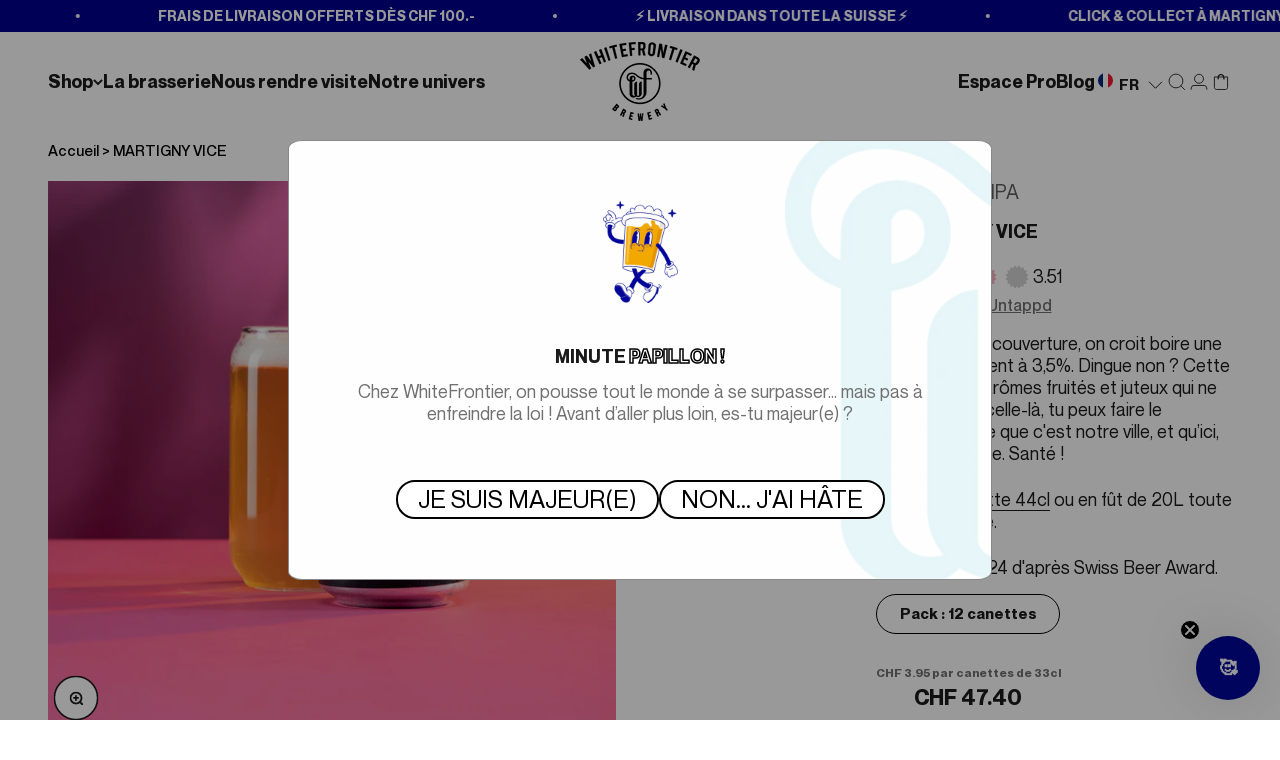

--- FILE ---
content_type: text/html; charset=utf-8
request_url: https://whitefrontier.ch/products/beer-fwt-session-ipa-can
body_size: 74171
content:
<!doctype html>

<html class="no-js" lang="fr" dir="ltr">
  <head>
    <meta charset="utf-8">
    <meta name="viewport" content="width=device-width, initial-scale=1.0, height=device-height, minimum-scale=1.0, maximum-scale=1.0">
    <meta name="theme-color" content="#ffffff">
 
    <title>MARTIGNY VICE, Meilleure session IPA de Suisse selon Swiss Beer Award</title><meta name="description" content="Session IPA suisse et craft en canette 33cl. Disponible également en canette 44cl, bouteille 33cl et fût de 20L. Gagnante du concours Swiss Beer Award 2024 dans la catégorie Session IPA."><link rel="canonical" href="https://whitefrontier.ch/products/beer-fwt-session-ipa-can"><link rel="shortcut icon" href="//whitefrontier.ch/cdn/shop/files/favicon_WF_bed78ba3-8ce3-4d1c-ad29-ddfa58798764.png?v=1675170868&width=96">
      <link rel="apple-touch-icon" href="//whitefrontier.ch/cdn/shop/files/favicon_WF_bed78ba3-8ce3-4d1c-ad29-ddfa58798764.png?v=1675170868&width=180"><link rel="preconnect" href="https://cdn.shopify.com">
    <link rel="preconnect" href="https://fonts.shopifycdn.com" crossorigin>
    <link rel="dns-prefetch" href="https://productreviews.shopifycdn.com">
    <link rel="stylesheet" href="https://cdnjs.cloudflare.com/ajax/libs/font-awesome/6.2.1/css/all.min.css" integrity="sha512-MV7K8+y+gLIBoVD59lQIYicR65iaqukzvf/nwasF0nqhPay5w/9lJmVM2hMDcnK1OnMGCdVK+iQrJ7lzPJQd1w==" crossorigin="anonymous" referrerpolicy="no-referrer" /><link rel="modulepreload" href="//whitefrontier.ch/cdn/shop/t/3/assets/vendor.min.js?v=68058080371554213671669814631" as="script">
    <link rel="modulepreload" href="//whitefrontier.ch/cdn/shop/t/3/assets/theme.js?v=32700449036367879851674837713" as="script">
    <link rel="modulepreload" href="//whitefrontier.ch/cdn/shop/t/3/assets/sections.js?v=87774207797312998671670406618" as="script"><link rel="preload" href="//whitefrontier.ch/cdn/fonts/barlow/barlow_n7.691d1d11f150e857dcbc1c10ef03d825bc378d81.woff2" as="font" type="font/woff2" crossorigin><link rel="preload" href="//whitefrontier.ch/cdn/fonts/barlow/barlow_n5.a193a1990790eba0cc5cca569d23799830e90f07.woff2" as="font" type="font/woff2" crossorigin>
<meta property="og:type" content="product">
  <meta property="og:title" content="MARTIGNY VICE">
  <meta property="product:price:amount" content="47.40">
  <meta property="product:price:currency" content="CHF"><meta property="og:image" content="http://whitefrontier.ch/cdn/shop/products/whitefrontier-biere-martignyvice-sessionipa-suisse-craft.jpg?v=1675420100&width=2048">
  <meta property="og:image:secure_url" content="https://whitefrontier.ch/cdn/shop/products/whitefrontier-biere-martignyvice-sessionipa-suisse-craft.jpg?v=1675420100&width=2048">
  <meta property="og:image:width" content="2000">
  <meta property="og:image:height" content="2000"><meta property="og:description" content="Session IPA suisse et craft en canette 33cl. Disponible également en canette 44cl, bouteille 33cl et fût de 20L. Gagnante du concours Swiss Beer Award 2024 dans la catégorie Session IPA."><meta property="og:url" content="https://whitefrontier.ch/products/beer-fwt-session-ipa-can">
<meta property="og:site_name" content="Martigny Brewing CO Sa"><meta name="twitter:card" content="summary"><meta name="twitter:title" content="MARTIGNY VICE">
  <meta name="twitter:description" content="Notre bière Martigny vice agit sous couverture, on croit boire une véritable IPA alors qu&#39;elle est seulement à 3,5%. Dingue non ? Cette petite bombe est une explosion d&#39;arômes fruités et juteux qui ne laisse pas indifférent. Avec celle-là, tu peux faire le Badboy. Pourquoi Martigny ? Parce que c&#39;est notre ville, et qu’ici, tout est possible. Santé ! 
Disponible en bouteille 33cl, en canette 44cl ou en fût de 20L toute l&#39;année.
Meilleure session IPA Suisse en 2024 d&#39;après Swiss Beer Award."><meta name="twitter:image" content="https://whitefrontier.ch/cdn/shop/products/whitefrontier-biere-martignyvice-sessionipa-suisse-craft.jpg?crop=center&height=1200&v=1675420100&width=1200">
  <meta name="twitter:image:alt" content="Canette de Martigny Vice rose et bleu avec un soleil et un chateau">
  <script type="application/ld+json">
  {
    "@context": "https://schema.org",
    "@type": "Product",
    "productID": 7987098910958,
    "offers": [{
          "@type": "Offer",
          "name": "12 canettes",
          "availability":"https://schema.org/InStock",
          "price": 47.4,
          "priceCurrency": "CHF",
          "priceValidUntil": "2026-01-30","sku": "70.17109.033.C120","url": "https://whitefrontier.ch/products/beer-fwt-session-ipa-can?variant=44015844720878"
        },
{
          "@type": "Offer",
          "name": "3 canettes",
          "availability":"https://schema.org/InStock",
          "price": 11.85,
          "priceCurrency": "CHF",
          "priceValidUntil": "2026-01-30","sku": "70.17109.033.C120","url": "https://whitefrontier.ch/products/beer-fwt-session-ipa-can?variant=44015844753646"
        },
{
          "@type": "Offer",
          "name": "24 canettes",
          "availability":"https://schema.org/OutOfStock",
          "price": 94.8,
          "priceCurrency": "CHF",
          "priceValidUntil": "2026-01-30","sku": "70.17109.033.C120","url": "https://whitefrontier.ch/products/beer-fwt-session-ipa-can?variant=44015844786414"
        }
],"brand": {
      "@type": "Brand",
      "name": "WhiteFrontier"
    },
    "name": "MARTIGNY VICE",
    "description": "Notre bière Martigny vice agit sous couverture, on croit boire une véritable IPA alors qu'elle est seulement à 3,5%. Dingue non ? Cette petite bombe est une explosion d'arômes fruités et juteux qui ne laisse pas indifférent. Avec celle-là, tu peux faire le Badboy. Pourquoi Martigny ? Parce que c'est notre ville, et qu’ici, tout est possible. Santé ! \nDisponible en bouteille 33cl, en canette 44cl ou en fût de 20L toute l'année.\nMeilleure session IPA Suisse en 2024 d'après Swiss Beer Award.",
    "category": "Bières Core series",
    "url": "https://whitefrontier.ch/products/beer-fwt-session-ipa-can",
    "sku": "70.17109.033.C120","image": {
      "@type": "ImageObject",
      "url": "https://whitefrontier.ch/cdn/shop/products/whitefrontier-biere-martignyvice-sessionipa-suisse-craft.jpg?v=1675420100&width=1024",
      "image": "https://whitefrontier.ch/cdn/shop/products/whitefrontier-biere-martignyvice-sessionipa-suisse-craft.jpg?v=1675420100&width=1024",
      "name": "Canette de Martigny Vice rose et bleu avec un soleil et un chateau",
      "width": "1024",
      "height": "1024"
    }
  }
  </script>



  <script type="application/ld+json">
  {
    "@context": "https://schema.org",
    "@type": "BreadcrumbList",
  "itemListElement": [{
      "@type": "ListItem",
      "position": 1,
      "name": "Accueil",
      "item": "https://whitefrontier.ch"
    },{
          "@type": "ListItem",
          "position": 2,
          "name": "MARTIGNY VICE",
          "item": "https://whitefrontier.ch/products/beer-fwt-session-ipa-can"
        }]
  }
  </script>

<style>/* Typography (heading) */
  @font-face {
  font-family: Barlow;
  font-weight: 700;
  font-style: normal;
  font-display: fallback;
  src: url("//whitefrontier.ch/cdn/fonts/barlow/barlow_n7.691d1d11f150e857dcbc1c10ef03d825bc378d81.woff2") format("woff2"),
       url("//whitefrontier.ch/cdn/fonts/barlow/barlow_n7.4fdbb1cb7da0e2c2f88492243ffa2b4f91924840.woff") format("woff");
}

@font-face {
  font-family: Barlow;
  font-weight: 700;
  font-style: italic;
  font-display: fallback;
  src: url("//whitefrontier.ch/cdn/fonts/barlow/barlow_i7.50e19d6cc2ba5146fa437a5a7443c76d5d730103.woff2") format("woff2"),
       url("//whitefrontier.ch/cdn/fonts/barlow/barlow_i7.47e9f98f1b094d912e6fd631cc3fe93d9f40964f.woff") format("woff");
}

/* Typography (body) */
  @font-face {
  font-family: Barlow;
  font-weight: 500;
  font-style: normal;
  font-display: fallback;
  src: url("//whitefrontier.ch/cdn/fonts/barlow/barlow_n5.a193a1990790eba0cc5cca569d23799830e90f07.woff2") format("woff2"),
       url("//whitefrontier.ch/cdn/fonts/barlow/barlow_n5.ae31c82169b1dc0715609b8cc6a610b917808358.woff") format("woff");
}

@font-face {
  font-family: Barlow;
  font-weight: 500;
  font-style: italic;
  font-display: fallback;
  src: url("//whitefrontier.ch/cdn/fonts/barlow/barlow_i5.714d58286997b65cd479af615cfa9bb0a117a573.woff2") format("woff2"),
       url("//whitefrontier.ch/cdn/fonts/barlow/barlow_i5.0120f77e6447d3b5df4bbec8ad8c2d029d87fb21.woff") format("woff");
}

@font-face {
  font-family: Barlow;
  font-weight: 700;
  font-style: normal;
  font-display: fallback;
  src: url("//whitefrontier.ch/cdn/fonts/barlow/barlow_n7.691d1d11f150e857dcbc1c10ef03d825bc378d81.woff2") format("woff2"),
       url("//whitefrontier.ch/cdn/fonts/barlow/barlow_n7.4fdbb1cb7da0e2c2f88492243ffa2b4f91924840.woff") format("woff");
}

@font-face {
  font-family: Barlow;
  font-weight: 700;
  font-style: italic;
  font-display: fallback;
  src: url("//whitefrontier.ch/cdn/fonts/barlow/barlow_i7.50e19d6cc2ba5146fa437a5a7443c76d5d730103.woff2") format("woff2"),
       url("//whitefrontier.ch/cdn/fonts/barlow/barlow_i7.47e9f98f1b094d912e6fd631cc3fe93d9f40964f.woff") format("woff");
}

:root {
    /**
     * ---------------------------------------------------------------------
     * SPACING VARIABLES
     *
     * We are using a spacing inspired from frameworks like Tailwind CSS.
     * ---------------------------------------------------------------------
     */
    --spacing-0-5: 0.125rem; /* 2px */
    --spacing-1: 0.25rem; /* 4px */
    --spacing-1-5: 0.375rem; /* 6px */
    --spacing-2: 0.5rem; /* 8px */
    --spacing-2-5: 0.625rem; /* 10px */
    --spacing-3: 0.75rem; /* 12px */
    --spacing-3-5: 0.875rem; /* 14px */
    --spacing-4: 1rem; /* 16px */
    --spacing-4-5: 1.125rem; /* 18px */
    --spacing-5: 1.25rem; /* 20px */
    --spacing-5-5: 1.375rem; /* 22px */
    --spacing-6: 1.5rem; /* 24px */
    --spacing-6-5: 1.625rem; /* 26px */
    --spacing-7: 1.75rem; /* 28px */
    --spacing-7-5: 1.875rem; /* 30px */
    --spacing-8: 5rem; /* 32px */
    --spacing-8-5: 2.125rem; /* 34px */
    --spacing-9: 2.25rem; /* 36px */
    --spacing-9-5: 2.375rem; /* 38px */
    --spacing-10: 2.5rem; /* 40px */
    --spacing-11: 2.75rem; /* 44px */
    --spacing-12: 3rem; /* 48px */
    --spacing-14: 3.5rem; /* 56px */
    --spacing-16: 4rem; /* 64px */
    --spacing-18: 4.5rem; /* 72px */
    --spacing-20: 5rem; /* 80px */
    --spacing-24: 6rem; /* 96px */
    --spacing-28: 7rem; /* 112px */
    --spacing-32: 8rem; /* 128px */
    --spacing-36: 9rem; /* 144px */
    --spacing-40: 10rem; /* 160px */
    --spacing-44: 11rem; /* 176px */
    --spacing-48: 12rem; /* 192px */
    --spacing-52: 13rem; /* 208px */
    --spacing-56: 14rem; /* 224px */
    --spacing-60: 15rem; /* 240px */
    --spacing-64: 16rem; /* 256px */
    --spacing-72: 18rem; /* 288px */
    --spacing-80: 20rem; /* 320px */
    --spacing-96: 24rem; /* 384px */

    /* Container */
    --container-max-width: 1600px;
    --container-narrow-max-width: 1350px;
    --container-gutter: var(--spacing-5);
    --section-outer-spacing-block: var(--spacing-12);
    --section-inner-max-spacing-block: var(--spacing-10);
    --section-inner-spacing-inline: var(--container-gutter);
    --section-stack-spacing-block: var(--spacing-8);

    /* Grid gutter */
    --grid-gutter: var(--spacing-5);

    /* Product list settings */
    --product-list-row-gap: var(--spacing-8);
    --product-list-column-gap: var(--grid-gutter);

    /* Form settings */
    --input-gap: var(--spacing-2);
    --input-height: 2.625rem;
    --input-padding-inline: var(--spacing-4);

    /* Other sizes */
    --sticky-area-height: calc(var(--sticky-announcement-bar-enabled, 0) * var(--announcement-bar-height, 0px) + var(--sticky-header-enabled, 0) * var(--header-height, 0px));

    /* RTL support */
    --transform-logical-flip: 1;
    --transform-origin-start: left;
    --transform-origin-end: right;

    /**
     * ---------------------------------------------------------------------
     * TYPOGRAPHY
     * ---------------------------------------------------------------------
     */

    /* Font properties */
    --heading-font-family: "Neue Montreal";
    --heading-font-weight: 700;
    --heading-font-style: normal;
    --heading-text-transform: normal;
    --heading-letter-spacing: 0.0em;
    --text-font-family: "Neue Montreal";
    --text-font-weight: 500;
    --text-font-style: normal;
    --text-letter-spacing: 0.0em;

    /* Font sizes */
    --text-h0: 60px;
    --text-h1: 60px;
    --text-h2: 25px;
    --text-h3: 25px;
    --text-h4: 20px;
    --text-h5: 20px;
    --text-h6: 19px;
    --text-xs: 0.8125rem;
    --text-sm: 0.875rem;
    --text-base: 1.0rem;
    --text-lg: 1.25rem;

    /**
     * ---------------------------------------------------------------------
     * COLORS
     * ---------------------------------------------------------------------
     */

    /* Color settings */--accent: 26 26 26;
    --text-primary: 26 26 26;
    --background-primary: 255 255 255;
    --dialog-background: 255 255 255;
    --border-color: var(--text-color, var(--text-primary)) / 0.12;

    /* Button colors */
    --button-background-primary: 26 26 26;
    --button-text-primary: 255 255 255;
    --button-background-secondary: 255 255 255;
    --button-text-secondary: 26 26 26;

    /* Status colors */
    --success-background: 224 244 232;
    --success-text: 0 163 65;
    --warning-background: 255 246 233;
    --warning-text: 255 183 74;
    --error-background: 254 231 231;
    --error-text: 248 58 58;

    /* Product colors */
    --on-sale-text: 234 93 101;
    --on-sale-badge-background: 234 93 101;
    --on-sale-badge-text: 255 255 255;
    --sold-out-badge-background: 0 0 0;
    --sold-out-badge-text: 255 255 255;
    --primary-badge-background: ;
    --primary-badge-text: 255 255 255;
    --star-color: 255 183 74;
    --product-card-background: 255 255 255;
    --product-card-text: 26 26 26;

    /* Header colors */
    --header-background: 255 255 255;
    --header-text: 26 26 26;

    /* Footer colors */
    --footer-background: 255 255 255;
    --footer-text: 26 26 26;

    /* Rounded variables (used for border radius) */
    --rounded-xs: 0.25rem;
    --rounded-sm: 0.375rem;
    --rounded: 0.75rem;
    --rounded-lg: 1.5rem;
    --rounded-full: 9999px;

    --rounded-button: 3.75rem;
    --rounded-input: 0.5rem;

    /* Box shadow */
    --shadow-sm: 0 2px 8px rgb(var(--text-primary) / 0.1);
    --shadow: 0 5px 15px rgb(var(--text-primary) / 0.1);
    --shadow-md: 0 5px 30px rgb(var(--text-primary) / 0.1);
    --shadow-block: 0px 18px 50px rgb(var(--text-primary) / 0.1);

    /**
     * ---------------------------------------------------------------------
     * OTHER
     * ---------------------------------------------------------------------
     */

    --cursor-close-svg-url: url(//whitefrontier.ch/cdn/shop/t/3/assets/cursor-close.svg?v=67823394671329714291670264049);
    --cursor-zoom-in-svg-url: url(//whitefrontier.ch/cdn/shop/t/3/assets/cursor-zoom-in.svg?v=2656660652962230021670264058);
    --cursor-zoom-out-svg-url: url(//whitefrontier.ch/cdn/shop/t/3/assets/cursor-zoom-out.svg?v=88110990802737771841670264066);
    --checkmark-svg-url: url(//whitefrontier.ch/cdn/shop/t/3/assets/checkmark.svg?v=14056);
  }

  [dir="rtl"]:root {
    /* RTL support */
    --transform-logical-flip: -1;
    --transform-origin-start: right;
    --transform-origin-end: left;
  }

  @media screen and (min-width: 700px) {
    :root {
      /* Typography (font size) */
      --text-h0: 80px;
      --text-h1: 80px;
      --text-h2: 60px;
      --text-h3: 40px;
      --text-h4: 30px;
      --text-h5: 25px;
      --text-h6: 20px;

      --text-xs: 0.875rem;
      --text-sm: 1.0rem;
      --text-base: 1.125rem;
      --text-lg: 1.375rem;

      /* Spacing */
      --container-gutter: 2rem;
      --section-outer-spacing-block: var(--spacing-16);
      --section-inner-max-spacing-block: var(--spacing-12);
      --section-inner-spacing-inline: var(--spacing-12);
      --section-stack-spacing-block: var(--spacing-12);

      /* Grid gutter */
      --grid-gutter: var(--spacing-6);

      /* Product list settings */
      --product-list-row-gap: var(--spacing-12);

      /* Form settings */
      --input-gap: 1rem;
      --input-height: 3.125rem;
      --input-padding-inline: var(--spacing-5);
    }
  }

  @media screen and (min-width: 1000px) {
    :root {
      /* Spacing settings */
      --container-gutter: var(--spacing-12);
      --section-outer-spacing-block: var(--spacing-18);
      --section-inner-max-spacing-block: var(--spacing-16);
      --section-inner-spacing-inline: var(--spacing-16);
      --section-stack-spacing-block: var(--spacing-12);
    }
  }

  @media screen and (min-width: 1150px) {
    :root {
      /* Spacing settings */
      --container-gutter: var(--spacing-12);
      --section-outer-spacing-block: var(--spacing-20);
      --section-inner-max-spacing-block: var(--spacing-16);
      --section-inner-spacing-inline: var(--spacing-16);
      --section-stack-spacing-block: var(--spacing-12);
    }
  }

  @media screen and (min-width: 1400px) {
    :root {
      /* Typography (font size) */
      --text-h0: 80px;
      --text-h1: 80px;
      --text-h2: 60px;
      --text-h3: 40px;
      --text-h4: 30px;
      --text-h5: 25px;
      --text-h6: 20px;

      --section-outer-spacing-block: var(--spacing-24);
      --section-inner-max-spacing-block: var(--spacing-18);
      --section-inner-spacing-inline: var(--spacing-18);
    }
  }

  @media screen and (min-width: 1600px) {
    :root {
      --section-outer-spacing-block: var(--spacing-24);
      --section-inner-max-spacing-block: var(--spacing-20);
      --section-inner-spacing-inline: var(--spacing-20);
    }
  }

  /**
   * ---------------------------------------------------------------------
   * LIQUID DEPENDANT CSS
   *
   * Our main CSS is Liquid free, but some very specific features depend on
   * theme settings, so we have them here
   * ---------------------------------------------------------------------
   */@media screen and (pointer: fine) {
        .button:not([disabled]):hover, .btn:not([disabled]):hover, .shopify-payment-button__button--unbranded:not([disabled]):hover, .banner-pack-bundle__button:hover {
          --button-background-opacity: 0.85;
        }

        .button--subdued:not([disabled]):hover {
          --button-background: var(--text-color) / 0 !important;
        }
      }</style><script>
  document.documentElement.classList.replace('no-js', 'js');

  // This allows to expose several variables to the global scope, to be used in scripts
  window.themeVariables = {
    settings: {
      showPageTransition: true,
      headingApparition: "split_fade",
      pageType: "product",
      moneyFormat: "CHF {{amount}}",
      moneyWithCurrencyFormat: "CHF {{amount}}",
      currencyCodeEnabled: false,
      cartType: "drawer",
      showDiscount: true,
      discountMode: "percentage"
    },

    strings: {
      accessibilityClose: "Fermer",
      accessibilityNext: "Suivant",
      accessibilityPrevious: "Précédent",
      addToCartButton: "Ajouter AU PANIER",
      soldOutButton: "En rupture",
      preOrderButton: "Pré-commander",
      unavailableButton: "Indisponible",
      closeGallery: "Fermer la galerie",
      zoomGallery: "Zoomer sur l\u0026#39;image",
      errorGallery: "L\u0026#39;image ne peut pas etre chargée",
      soldOutBadge: "En rupture",
      discountBadge: "Économisez @@",
      sku: "SKU:",
      searchNoResults: "Aucun résultat ne correspond à votre recherche.",
      addOrderNote: "Ajouter une note",
      editOrderNote: "Modifier la note",
      shippingEstimatorNoResults: "Nous ne livrons pas à votre adresse.",
      shippingEstimatorOneResult: "Il y a un résultat pour votre adresse :",
      shippingEstimatorMultipleResults: "Il y a plusieurs résultats pour votre adresse :",
      shippingEstimatorError: "Impossible d\u0026#39;estimer les frais de livraison :"
    },

    breakpoints: {
      'sm': 'screen and (min-width: 700px)',
      'md': 'screen and (min-width: 1000px)',
      'lg': 'screen and (min-width: 1150px)',
      'xl': 'screen and (min-width: 1400px)',

      'sm-max': 'screen and (max-width: 699px)',
      'md-max': 'screen and (max-width: 999px)',
      'lg-max': 'screen and (max-width: 1149px)',
      'xl-max': 'screen and (max-width: 1399px)'
    }
  };window.addEventListener('DOMContentLoaded', () => {
      const isReloaded = (window.performance.navigation && window.performance.navigation.type === 1) || window.performance.getEntriesByType('navigation').map((nav) => nav.type).includes('reload');

      if ('animate' in document.documentElement && window.matchMedia('(prefers-reduced-motion: no-preference)').matches && document.referrer.includes(location.host) && !isReloaded) {
        document.body.animate({opacity: [0, 1]}, {duration: 115, fill: 'forwards'});
      }
    });

    window.addEventListener('pageshow', (event) => {
      document.body.classList.remove('page-transition');

      if (event.persisted) {
        document.body.animate({opacity: [0, 1]}, {duration: 0, fill: 'forwards'});
      }
    });// For detecting native share
  document.documentElement.classList.add(`native-share--${navigator.share ? 'enabled' : 'disabled'}`);// We save the product ID in local storage to be eventually used for recently viewed section
    try {
      const recentlyViewedProducts = new Set(JSON.parse(localStorage.getItem('theme:recently-viewed-products') || '[]'));

      recentlyViewedProducts.delete(7987098910958); // Delete first to re-move the product
      recentlyViewedProducts.add(7987098910958);

      localStorage.setItem('theme:recently-viewed-products', JSON.stringify(Array.from(recentlyViewedProducts.values()).reverse()));
    } catch (e) {
      // Safari in private mode does not allow setting item, we silently fail
    }</script><script type="module" src="//whitefrontier.ch/cdn/shop/t/3/assets/vendor.min.js?v=68058080371554213671669814631"></script>
    <script type="module" src="//whitefrontier.ch/cdn/shop/t/3/assets/theme.js?v=32700449036367879851674837713"></script>
    <script type="module" src="//whitefrontier.ch/cdn/shop/t/3/assets/sections.js?v=87774207797312998671670406618"></script>
    
    
    <script>window.performance && window.performance.mark && window.performance.mark('shopify.content_for_header.start');</script><meta name="facebook-domain-verification" content="uns044i2exjslfunci1vgcdb1k8030">
<meta id="shopify-digital-wallet" name="shopify-digital-wallet" content="/66181628142/digital_wallets/dialog">
<meta name="shopify-checkout-api-token" content="3e0e8f54172759bdfd06f3e0e2159040">
<meta id="in-context-paypal-metadata" data-shop-id="66181628142" data-venmo-supported="false" data-environment="production" data-locale="fr_FR" data-paypal-v4="true" data-currency="CHF">
<link rel="alternate" hreflang="x-default" href="https://whitefrontier.ch/products/beer-fwt-session-ipa-can">
<link rel="alternate" hreflang="fr" href="https://whitefrontier.ch/products/beer-fwt-session-ipa-can">
<link rel="alternate" hreflang="de" href="https://whitefrontier.ch/de/products/beer-fwt-session-ipa-can">
<link rel="alternate" hreflang="en" href="https://whitefrontier.ch/en/products/beer-fwt-session-ipa-can">
<link rel="alternate" type="application/json+oembed" href="https://whitefrontier.ch/products/beer-fwt-session-ipa-can.oembed">
<script async="async" src="/checkouts/internal/preloads.js?locale=fr-CH"></script>
<link rel="preconnect" href="https://shop.app" crossorigin="anonymous">
<script async="async" src="https://shop.app/checkouts/internal/preloads.js?locale=fr-CH&shop_id=66181628142" crossorigin="anonymous"></script>
<script id="apple-pay-shop-capabilities" type="application/json">{"shopId":66181628142,"countryCode":"CH","currencyCode":"CHF","merchantCapabilities":["supports3DS"],"merchantId":"gid:\/\/shopify\/Shop\/66181628142","merchantName":"Martigny Brewing CO Sa","requiredBillingContactFields":["postalAddress","email","phone"],"requiredShippingContactFields":["postalAddress","email","phone"],"shippingType":"shipping","supportedNetworks":["visa","masterCard","amex"],"total":{"type":"pending","label":"Martigny Brewing CO Sa","amount":"1.00"},"shopifyPaymentsEnabled":true,"supportsSubscriptions":true}</script>
<script id="shopify-features" type="application/json">{"accessToken":"3e0e8f54172759bdfd06f3e0e2159040","betas":["rich-media-storefront-analytics"],"domain":"whitefrontier.ch","predictiveSearch":true,"shopId":66181628142,"locale":"fr"}</script>
<script>var Shopify = Shopify || {};
Shopify.shop = "white-frontier.myshopify.com";
Shopify.locale = "fr";
Shopify.currency = {"active":"CHF","rate":"1.0"};
Shopify.country = "CH";
Shopify.theme = {"name":"theme-white-frontier\/master","id":136375927022,"schema_name":"Impact","schema_version":"3.0.0","theme_store_id":null,"role":"main"};
Shopify.theme.handle = "null";
Shopify.theme.style = {"id":null,"handle":null};
Shopify.cdnHost = "whitefrontier.ch/cdn";
Shopify.routes = Shopify.routes || {};
Shopify.routes.root = "/";</script>
<script type="module">!function(o){(o.Shopify=o.Shopify||{}).modules=!0}(window);</script>
<script>!function(o){function n(){var o=[];function n(){o.push(Array.prototype.slice.apply(arguments))}return n.q=o,n}var t=o.Shopify=o.Shopify||{};t.loadFeatures=n(),t.autoloadFeatures=n()}(window);</script>
<script>
  window.ShopifyPay = window.ShopifyPay || {};
  window.ShopifyPay.apiHost = "shop.app\/pay";
  window.ShopifyPay.redirectState = null;
</script>
<script id="shop-js-analytics" type="application/json">{"pageType":"product"}</script>
<script defer="defer" async type="module" src="//whitefrontier.ch/cdn/shopifycloud/shop-js/modules/v2/client.init-shop-cart-sync_DyYWCJny.fr.esm.js"></script>
<script defer="defer" async type="module" src="//whitefrontier.ch/cdn/shopifycloud/shop-js/modules/v2/chunk.common_BDBm0ZZC.esm.js"></script>
<script type="module">
  await import("//whitefrontier.ch/cdn/shopifycloud/shop-js/modules/v2/client.init-shop-cart-sync_DyYWCJny.fr.esm.js");
await import("//whitefrontier.ch/cdn/shopifycloud/shop-js/modules/v2/chunk.common_BDBm0ZZC.esm.js");

  window.Shopify.SignInWithShop?.initShopCartSync?.({"fedCMEnabled":true,"windoidEnabled":true});

</script>
<script>
  window.Shopify = window.Shopify || {};
  if (!window.Shopify.featureAssets) window.Shopify.featureAssets = {};
  window.Shopify.featureAssets['shop-js'] = {"shop-cart-sync":["modules/v2/client.shop-cart-sync_B_Bw5PRo.fr.esm.js","modules/v2/chunk.common_BDBm0ZZC.esm.js"],"init-fed-cm":["modules/v2/client.init-fed-cm_-pdRnAOg.fr.esm.js","modules/v2/chunk.common_BDBm0ZZC.esm.js"],"init-windoid":["modules/v2/client.init-windoid_DnYlFG1h.fr.esm.js","modules/v2/chunk.common_BDBm0ZZC.esm.js"],"shop-cash-offers":["modules/v2/client.shop-cash-offers_C5kHJTSN.fr.esm.js","modules/v2/chunk.common_BDBm0ZZC.esm.js","modules/v2/chunk.modal_CtqKD1z8.esm.js"],"shop-button":["modules/v2/client.shop-button_mcpRJFuh.fr.esm.js","modules/v2/chunk.common_BDBm0ZZC.esm.js"],"init-shop-email-lookup-coordinator":["modules/v2/client.init-shop-email-lookup-coordinator_BCzilhpw.fr.esm.js","modules/v2/chunk.common_BDBm0ZZC.esm.js"],"shop-toast-manager":["modules/v2/client.shop-toast-manager_C_QXj6h0.fr.esm.js","modules/v2/chunk.common_BDBm0ZZC.esm.js"],"shop-login-button":["modules/v2/client.shop-login-button_BEQFZ84Y.fr.esm.js","modules/v2/chunk.common_BDBm0ZZC.esm.js","modules/v2/chunk.modal_CtqKD1z8.esm.js"],"avatar":["modules/v2/client.avatar_BTnouDA3.fr.esm.js"],"init-shop-cart-sync":["modules/v2/client.init-shop-cart-sync_DyYWCJny.fr.esm.js","modules/v2/chunk.common_BDBm0ZZC.esm.js"],"pay-button":["modules/v2/client.pay-button_DsS5m06H.fr.esm.js","modules/v2/chunk.common_BDBm0ZZC.esm.js"],"init-shop-for-new-customer-accounts":["modules/v2/client.init-shop-for-new-customer-accounts_BFJXT-UG.fr.esm.js","modules/v2/client.shop-login-button_BEQFZ84Y.fr.esm.js","modules/v2/chunk.common_BDBm0ZZC.esm.js","modules/v2/chunk.modal_CtqKD1z8.esm.js"],"init-customer-accounts-sign-up":["modules/v2/client.init-customer-accounts-sign-up_QowAcxX2.fr.esm.js","modules/v2/client.shop-login-button_BEQFZ84Y.fr.esm.js","modules/v2/chunk.common_BDBm0ZZC.esm.js","modules/v2/chunk.modal_CtqKD1z8.esm.js"],"shop-follow-button":["modules/v2/client.shop-follow-button_9fzI0NJX.fr.esm.js","modules/v2/chunk.common_BDBm0ZZC.esm.js","modules/v2/chunk.modal_CtqKD1z8.esm.js"],"checkout-modal":["modules/v2/client.checkout-modal_DHwrZ6kr.fr.esm.js","modules/v2/chunk.common_BDBm0ZZC.esm.js","modules/v2/chunk.modal_CtqKD1z8.esm.js"],"init-customer-accounts":["modules/v2/client.init-customer-accounts_BBfGV8Xt.fr.esm.js","modules/v2/client.shop-login-button_BEQFZ84Y.fr.esm.js","modules/v2/chunk.common_BDBm0ZZC.esm.js","modules/v2/chunk.modal_CtqKD1z8.esm.js"],"lead-capture":["modules/v2/client.lead-capture_BFlE4x9y.fr.esm.js","modules/v2/chunk.common_BDBm0ZZC.esm.js","modules/v2/chunk.modal_CtqKD1z8.esm.js"],"shop-login":["modules/v2/client.shop-login_C8y8Opox.fr.esm.js","modules/v2/chunk.common_BDBm0ZZC.esm.js","modules/v2/chunk.modal_CtqKD1z8.esm.js"],"payment-terms":["modules/v2/client.payment-terms_DoIedF_y.fr.esm.js","modules/v2/chunk.common_BDBm0ZZC.esm.js","modules/v2/chunk.modal_CtqKD1z8.esm.js"]};
</script>
<script>(function() {
  var isLoaded = false;
  function asyncLoad() {
    if (isLoaded) return;
    isLoaded = true;
    var urls = ["https:\/\/servicify-appointments.herokuapp.com\/public\/frontend-v1.0.0.js?shop=white-frontier.myshopify.com","https:\/\/cdn-app.sealsubscriptions.com\/shopify\/public\/js\/sealsubscriptions.js?shop=white-frontier.myshopify.com"];
    for (var i = 0; i < urls.length; i++) {
      var s = document.createElement('script');
      s.type = 'text/javascript';
      s.async = true;
      s.src = urls[i];
      var x = document.getElementsByTagName('script')[0];
      x.parentNode.insertBefore(s, x);
    }
  };
  if(window.attachEvent) {
    window.attachEvent('onload', asyncLoad);
  } else {
    window.addEventListener('load', asyncLoad, false);
  }
})();</script>
<script id="__st">var __st={"a":66181628142,"offset":3600,"reqid":"8cb3bc8f-df31-4e4d-b146-c6cef649c9af-1768898496","pageurl":"whitefrontier.ch\/products\/beer-fwt-session-ipa-can","u":"603a3ffd727c","p":"product","rtyp":"product","rid":7987098910958};</script>
<script>window.ShopifyPaypalV4VisibilityTracking = true;</script>
<script id="captcha-bootstrap">!function(){'use strict';const t='contact',e='account',n='new_comment',o=[[t,t],['blogs',n],['comments',n],[t,'customer']],c=[[e,'customer_login'],[e,'guest_login'],[e,'recover_customer_password'],[e,'create_customer']],r=t=>t.map((([t,e])=>`form[action*='/${t}']:not([data-nocaptcha='true']) input[name='form_type'][value='${e}']`)).join(','),a=t=>()=>t?[...document.querySelectorAll(t)].map((t=>t.form)):[];function s(){const t=[...o],e=r(t);return a(e)}const i='password',u='form_key',d=['recaptcha-v3-token','g-recaptcha-response','h-captcha-response',i],f=()=>{try{return window.sessionStorage}catch{return}},m='__shopify_v',_=t=>t.elements[u];function p(t,e,n=!1){try{const o=window.sessionStorage,c=JSON.parse(o.getItem(e)),{data:r}=function(t){const{data:e,action:n}=t;return t[m]||n?{data:e,action:n}:{data:t,action:n}}(c);for(const[e,n]of Object.entries(r))t.elements[e]&&(t.elements[e].value=n);n&&o.removeItem(e)}catch(o){console.error('form repopulation failed',{error:o})}}const l='form_type',E='cptcha';function T(t){t.dataset[E]=!0}const w=window,h=w.document,L='Shopify',v='ce_forms',y='captcha';let A=!1;((t,e)=>{const n=(g='f06e6c50-85a8-45c8-87d0-21a2b65856fe',I='https://cdn.shopify.com/shopifycloud/storefront-forms-hcaptcha/ce_storefront_forms_captcha_hcaptcha.v1.5.2.iife.js',D={infoText:'Protégé par hCaptcha',privacyText:'Confidentialité',termsText:'Conditions'},(t,e,n)=>{const o=w[L][v],c=o.bindForm;if(c)return c(t,g,e,D).then(n);var r;o.q.push([[t,g,e,D],n]),r=I,A||(h.body.append(Object.assign(h.createElement('script'),{id:'captcha-provider',async:!0,src:r})),A=!0)});var g,I,D;w[L]=w[L]||{},w[L][v]=w[L][v]||{},w[L][v].q=[],w[L][y]=w[L][y]||{},w[L][y].protect=function(t,e){n(t,void 0,e),T(t)},Object.freeze(w[L][y]),function(t,e,n,w,h,L){const[v,y,A,g]=function(t,e,n){const i=e?o:[],u=t?c:[],d=[...i,...u],f=r(d),m=r(i),_=r(d.filter((([t,e])=>n.includes(e))));return[a(f),a(m),a(_),s()]}(w,h,L),I=t=>{const e=t.target;return e instanceof HTMLFormElement?e:e&&e.form},D=t=>v().includes(t);t.addEventListener('submit',(t=>{const e=I(t);if(!e)return;const n=D(e)&&!e.dataset.hcaptchaBound&&!e.dataset.recaptchaBound,o=_(e),c=g().includes(e)&&(!o||!o.value);(n||c)&&t.preventDefault(),c&&!n&&(function(t){try{if(!f())return;!function(t){const e=f();if(!e)return;const n=_(t);if(!n)return;const o=n.value;o&&e.removeItem(o)}(t);const e=Array.from(Array(32),(()=>Math.random().toString(36)[2])).join('');!function(t,e){_(t)||t.append(Object.assign(document.createElement('input'),{type:'hidden',name:u})),t.elements[u].value=e}(t,e),function(t,e){const n=f();if(!n)return;const o=[...t.querySelectorAll(`input[type='${i}']`)].map((({name:t})=>t)),c=[...d,...o],r={};for(const[a,s]of new FormData(t).entries())c.includes(a)||(r[a]=s);n.setItem(e,JSON.stringify({[m]:1,action:t.action,data:r}))}(t,e)}catch(e){console.error('failed to persist form',e)}}(e),e.submit())}));const S=(t,e)=>{t&&!t.dataset[E]&&(n(t,e.some((e=>e===t))),T(t))};for(const o of['focusin','change'])t.addEventListener(o,(t=>{const e=I(t);D(e)&&S(e,y())}));const B=e.get('form_key'),M=e.get(l),P=B&&M;t.addEventListener('DOMContentLoaded',(()=>{const t=y();if(P)for(const e of t)e.elements[l].value===M&&p(e,B);[...new Set([...A(),...v().filter((t=>'true'===t.dataset.shopifyCaptcha))])].forEach((e=>S(e,t)))}))}(h,new URLSearchParams(w.location.search),n,t,e,['guest_login'])})(!0,!0)}();</script>
<script integrity="sha256-4kQ18oKyAcykRKYeNunJcIwy7WH5gtpwJnB7kiuLZ1E=" data-source-attribution="shopify.loadfeatures" defer="defer" src="//whitefrontier.ch/cdn/shopifycloud/storefront/assets/storefront/load_feature-a0a9edcb.js" crossorigin="anonymous"></script>
<script crossorigin="anonymous" defer="defer" src="//whitefrontier.ch/cdn/shopifycloud/storefront/assets/shopify_pay/storefront-65b4c6d7.js?v=20250812"></script>
<script data-source-attribution="shopify.dynamic_checkout.dynamic.init">var Shopify=Shopify||{};Shopify.PaymentButton=Shopify.PaymentButton||{isStorefrontPortableWallets:!0,init:function(){window.Shopify.PaymentButton.init=function(){};var t=document.createElement("script");t.src="https://whitefrontier.ch/cdn/shopifycloud/portable-wallets/latest/portable-wallets.fr.js",t.type="module",document.head.appendChild(t)}};
</script>
<script data-source-attribution="shopify.dynamic_checkout.buyer_consent">
  function portableWalletsHideBuyerConsent(e){var t=document.getElementById("shopify-buyer-consent"),n=document.getElementById("shopify-subscription-policy-button");t&&n&&(t.classList.add("hidden"),t.setAttribute("aria-hidden","true"),n.removeEventListener("click",e))}function portableWalletsShowBuyerConsent(e){var t=document.getElementById("shopify-buyer-consent"),n=document.getElementById("shopify-subscription-policy-button");t&&n&&(t.classList.remove("hidden"),t.removeAttribute("aria-hidden"),n.addEventListener("click",e))}window.Shopify?.PaymentButton&&(window.Shopify.PaymentButton.hideBuyerConsent=portableWalletsHideBuyerConsent,window.Shopify.PaymentButton.showBuyerConsent=portableWalletsShowBuyerConsent);
</script>
<script data-source-attribution="shopify.dynamic_checkout.cart.bootstrap">document.addEventListener("DOMContentLoaded",(function(){function t(){return document.querySelector("shopify-accelerated-checkout-cart, shopify-accelerated-checkout")}if(t())Shopify.PaymentButton.init();else{new MutationObserver((function(e,n){t()&&(Shopify.PaymentButton.init(),n.disconnect())})).observe(document.body,{childList:!0,subtree:!0})}}));
</script>
<link id="shopify-accelerated-checkout-styles" rel="stylesheet" media="screen" href="https://whitefrontier.ch/cdn/shopifycloud/portable-wallets/latest/accelerated-checkout-backwards-compat.css" crossorigin="anonymous">
<style id="shopify-accelerated-checkout-cart">
        #shopify-buyer-consent {
  margin-top: 1em;
  display: inline-block;
  width: 100%;
}

#shopify-buyer-consent.hidden {
  display: none;
}

#shopify-subscription-policy-button {
  background: none;
  border: none;
  padding: 0;
  text-decoration: underline;
  font-size: inherit;
  cursor: pointer;
}

#shopify-subscription-policy-button::before {
  box-shadow: none;
}

      </style>

<script>window.performance && window.performance.mark && window.performance.mark('shopify.content_for_header.end');</script> 
 <script src="//whitefrontier.ch/cdn/shop/t/3/assets/servicify-asset.js?v=9391740801321792721672410219" type="text/javascript"></script>
<link href="//whitefrontier.ch/cdn/shop/t/3/assets/theme.css?v=9259328885186254271763477520" rel="stylesheet" type="text/css" media="all" /><link href="//whitefrontier.ch/cdn/shop/t/3/assets/alphaListNav.css?v=76336550338660985831672666166" rel="stylesheet" type="text/css" media="all" /><script src="https://ajax.googleapis.com/ajax/libs/jquery/3.1.0/jquery.min.js"></script>
    <script src="//whitefrontier.ch/cdn/shop/t/3/assets/alphaListNav.js?v=152119606263523667421677254811"></script>
    
  <!-- BEGIN app block: shopify://apps/klaviyo-email-marketing-sms/blocks/klaviyo-onsite-embed/2632fe16-c075-4321-a88b-50b567f42507 -->












  <script async src="https://static.klaviyo.com/onsite/js/X53NWi/klaviyo.js?company_id=X53NWi"></script>
  <script>!function(){if(!window.klaviyo){window._klOnsite=window._klOnsite||[];try{window.klaviyo=new Proxy({},{get:function(n,i){return"push"===i?function(){var n;(n=window._klOnsite).push.apply(n,arguments)}:function(){for(var n=arguments.length,o=new Array(n),w=0;w<n;w++)o[w]=arguments[w];var t="function"==typeof o[o.length-1]?o.pop():void 0,e=new Promise((function(n){window._klOnsite.push([i].concat(o,[function(i){t&&t(i),n(i)}]))}));return e}}})}catch(n){window.klaviyo=window.klaviyo||[],window.klaviyo.push=function(){var n;(n=window._klOnsite).push.apply(n,arguments)}}}}();</script>

  
    <script id="viewed_product">
      if (item == null) {
        var _learnq = _learnq || [];

        var MetafieldReviews = null
        var MetafieldYotpoRating = null
        var MetafieldYotpoCount = null
        var MetafieldLooxRating = null
        var MetafieldLooxCount = null
        var okendoProduct = null
        var okendoProductReviewCount = null
        var okendoProductReviewAverageValue = null
        try {
          // The following fields are used for Customer Hub recently viewed in order to add reviews.
          // This information is not part of __kla_viewed. Instead, it is part of __kla_viewed_reviewed_items
          MetafieldReviews = {};
          MetafieldYotpoRating = null
          MetafieldYotpoCount = null
          MetafieldLooxRating = null
          MetafieldLooxCount = null

          okendoProduct = null
          // If the okendo metafield is not legacy, it will error, which then requires the new json formatted data
          if (okendoProduct && 'error' in okendoProduct) {
            okendoProduct = null
          }
          okendoProductReviewCount = okendoProduct ? okendoProduct.reviewCount : null
          okendoProductReviewAverageValue = okendoProduct ? okendoProduct.reviewAverageValue : null
        } catch (error) {
          console.error('Error in Klaviyo onsite reviews tracking:', error);
        }

        var item = {
          Name: "MARTIGNY VICE",
          ProductID: 7987098910958,
          Categories: ["Bières Canette","Bières Core Series","Crée ton pack","La grande Braderie WhiteFrontier","Nos bières craft","Noël","Tous nos produits"],
          ImageURL: "https://whitefrontier.ch/cdn/shop/products/whitefrontier-biere-martignyvice-sessionipa-suisse-craft_grande.jpg?v=1675420100",
          URL: "https://whitefrontier.ch/products/beer-fwt-session-ipa-can",
          Brand: "WhiteFrontier",
          Price: "CHF 11.85",
          Value: "11.85",
          CompareAtPrice: "CHF 0.00"
        };
        _learnq.push(['track', 'Viewed Product', item]);
        _learnq.push(['trackViewedItem', {
          Title: item.Name,
          ItemId: item.ProductID,
          Categories: item.Categories,
          ImageUrl: item.ImageURL,
          Url: item.URL,
          Metadata: {
            Brand: item.Brand,
            Price: item.Price,
            Value: item.Value,
            CompareAtPrice: item.CompareAtPrice
          },
          metafields:{
            reviews: MetafieldReviews,
            yotpo:{
              rating: MetafieldYotpoRating,
              count: MetafieldYotpoCount,
            },
            loox:{
              rating: MetafieldLooxRating,
              count: MetafieldLooxCount,
            },
            okendo: {
              rating: okendoProductReviewAverageValue,
              count: okendoProductReviewCount,
            }
          }
        }]);
      }
    </script>
  




  <script>
    window.klaviyoReviewsProductDesignMode = false
  </script>







<!-- END app block --><link href="https://monorail-edge.shopifysvc.com" rel="dns-prefetch">
<script>(function(){if ("sendBeacon" in navigator && "performance" in window) {try {var session_token_from_headers = performance.getEntriesByType('navigation')[0].serverTiming.find(x => x.name == '_s').description;} catch {var session_token_from_headers = undefined;}var session_cookie_matches = document.cookie.match(/_shopify_s=([^;]*)/);var session_token_from_cookie = session_cookie_matches && session_cookie_matches.length === 2 ? session_cookie_matches[1] : "";var session_token = session_token_from_headers || session_token_from_cookie || "";function handle_abandonment_event(e) {var entries = performance.getEntries().filter(function(entry) {return /monorail-edge.shopifysvc.com/.test(entry.name);});if (!window.abandonment_tracked && entries.length === 0) {window.abandonment_tracked = true;var currentMs = Date.now();var navigation_start = performance.timing.navigationStart;var payload = {shop_id: 66181628142,url: window.location.href,navigation_start,duration: currentMs - navigation_start,session_token,page_type: "product"};window.navigator.sendBeacon("https://monorail-edge.shopifysvc.com/v1/produce", JSON.stringify({schema_id: "online_store_buyer_site_abandonment/1.1",payload: payload,metadata: {event_created_at_ms: currentMs,event_sent_at_ms: currentMs}}));}}window.addEventListener('pagehide', handle_abandonment_event);}}());</script>
<script id="web-pixels-manager-setup">(function e(e,d,r,n,o){if(void 0===o&&(o={}),!Boolean(null===(a=null===(i=window.Shopify)||void 0===i?void 0:i.analytics)||void 0===a?void 0:a.replayQueue)){var i,a;window.Shopify=window.Shopify||{};var t=window.Shopify;t.analytics=t.analytics||{};var s=t.analytics;s.replayQueue=[],s.publish=function(e,d,r){return s.replayQueue.push([e,d,r]),!0};try{self.performance.mark("wpm:start")}catch(e){}var l=function(){var e={modern:/Edge?\/(1{2}[4-9]|1[2-9]\d|[2-9]\d{2}|\d{4,})\.\d+(\.\d+|)|Firefox\/(1{2}[4-9]|1[2-9]\d|[2-9]\d{2}|\d{4,})\.\d+(\.\d+|)|Chrom(ium|e)\/(9{2}|\d{3,})\.\d+(\.\d+|)|(Maci|X1{2}).+ Version\/(15\.\d+|(1[6-9]|[2-9]\d|\d{3,})\.\d+)([,.]\d+|)( \(\w+\)|)( Mobile\/\w+|) Safari\/|Chrome.+OPR\/(9{2}|\d{3,})\.\d+\.\d+|(CPU[ +]OS|iPhone[ +]OS|CPU[ +]iPhone|CPU IPhone OS|CPU iPad OS)[ +]+(15[._]\d+|(1[6-9]|[2-9]\d|\d{3,})[._]\d+)([._]\d+|)|Android:?[ /-](13[3-9]|1[4-9]\d|[2-9]\d{2}|\d{4,})(\.\d+|)(\.\d+|)|Android.+Firefox\/(13[5-9]|1[4-9]\d|[2-9]\d{2}|\d{4,})\.\d+(\.\d+|)|Android.+Chrom(ium|e)\/(13[3-9]|1[4-9]\d|[2-9]\d{2}|\d{4,})\.\d+(\.\d+|)|SamsungBrowser\/([2-9]\d|\d{3,})\.\d+/,legacy:/Edge?\/(1[6-9]|[2-9]\d|\d{3,})\.\d+(\.\d+|)|Firefox\/(5[4-9]|[6-9]\d|\d{3,})\.\d+(\.\d+|)|Chrom(ium|e)\/(5[1-9]|[6-9]\d|\d{3,})\.\d+(\.\d+|)([\d.]+$|.*Safari\/(?![\d.]+ Edge\/[\d.]+$))|(Maci|X1{2}).+ Version\/(10\.\d+|(1[1-9]|[2-9]\d|\d{3,})\.\d+)([,.]\d+|)( \(\w+\)|)( Mobile\/\w+|) Safari\/|Chrome.+OPR\/(3[89]|[4-9]\d|\d{3,})\.\d+\.\d+|(CPU[ +]OS|iPhone[ +]OS|CPU[ +]iPhone|CPU IPhone OS|CPU iPad OS)[ +]+(10[._]\d+|(1[1-9]|[2-9]\d|\d{3,})[._]\d+)([._]\d+|)|Android:?[ /-](13[3-9]|1[4-9]\d|[2-9]\d{2}|\d{4,})(\.\d+|)(\.\d+|)|Mobile Safari.+OPR\/([89]\d|\d{3,})\.\d+\.\d+|Android.+Firefox\/(13[5-9]|1[4-9]\d|[2-9]\d{2}|\d{4,})\.\d+(\.\d+|)|Android.+Chrom(ium|e)\/(13[3-9]|1[4-9]\d|[2-9]\d{2}|\d{4,})\.\d+(\.\d+|)|Android.+(UC? ?Browser|UCWEB|U3)[ /]?(15\.([5-9]|\d{2,})|(1[6-9]|[2-9]\d|\d{3,})\.\d+)\.\d+|SamsungBrowser\/(5\.\d+|([6-9]|\d{2,})\.\d+)|Android.+MQ{2}Browser\/(14(\.(9|\d{2,})|)|(1[5-9]|[2-9]\d|\d{3,})(\.\d+|))(\.\d+|)|K[Aa][Ii]OS\/(3\.\d+|([4-9]|\d{2,})\.\d+)(\.\d+|)/},d=e.modern,r=e.legacy,n=navigator.userAgent;return n.match(d)?"modern":n.match(r)?"legacy":"unknown"}(),u="modern"===l?"modern":"legacy",c=(null!=n?n:{modern:"",legacy:""})[u],f=function(e){return[e.baseUrl,"/wpm","/b",e.hashVersion,"modern"===e.buildTarget?"m":"l",".js"].join("")}({baseUrl:d,hashVersion:r,buildTarget:u}),m=function(e){var d=e.version,r=e.bundleTarget,n=e.surface,o=e.pageUrl,i=e.monorailEndpoint;return{emit:function(e){var a=e.status,t=e.errorMsg,s=(new Date).getTime(),l=JSON.stringify({metadata:{event_sent_at_ms:s},events:[{schema_id:"web_pixels_manager_load/3.1",payload:{version:d,bundle_target:r,page_url:o,status:a,surface:n,error_msg:t},metadata:{event_created_at_ms:s}}]});if(!i)return console&&console.warn&&console.warn("[Web Pixels Manager] No Monorail endpoint provided, skipping logging."),!1;try{return self.navigator.sendBeacon.bind(self.navigator)(i,l)}catch(e){}var u=new XMLHttpRequest;try{return u.open("POST",i,!0),u.setRequestHeader("Content-Type","text/plain"),u.send(l),!0}catch(e){return console&&console.warn&&console.warn("[Web Pixels Manager] Got an unhandled error while logging to Monorail."),!1}}}}({version:r,bundleTarget:l,surface:e.surface,pageUrl:self.location.href,monorailEndpoint:e.monorailEndpoint});try{o.browserTarget=l,function(e){var d=e.src,r=e.async,n=void 0===r||r,o=e.onload,i=e.onerror,a=e.sri,t=e.scriptDataAttributes,s=void 0===t?{}:t,l=document.createElement("script"),u=document.querySelector("head"),c=document.querySelector("body");if(l.async=n,l.src=d,a&&(l.integrity=a,l.crossOrigin="anonymous"),s)for(var f in s)if(Object.prototype.hasOwnProperty.call(s,f))try{l.dataset[f]=s[f]}catch(e){}if(o&&l.addEventListener("load",o),i&&l.addEventListener("error",i),u)u.appendChild(l);else{if(!c)throw new Error("Did not find a head or body element to append the script");c.appendChild(l)}}({src:f,async:!0,onload:function(){if(!function(){var e,d;return Boolean(null===(d=null===(e=window.Shopify)||void 0===e?void 0:e.analytics)||void 0===d?void 0:d.initialized)}()){var d=window.webPixelsManager.init(e)||void 0;if(d){var r=window.Shopify.analytics;r.replayQueue.forEach((function(e){var r=e[0],n=e[1],o=e[2];d.publishCustomEvent(r,n,o)})),r.replayQueue=[],r.publish=d.publishCustomEvent,r.visitor=d.visitor,r.initialized=!0}}},onerror:function(){return m.emit({status:"failed",errorMsg:"".concat(f," has failed to load")})},sri:function(e){var d=/^sha384-[A-Za-z0-9+/=]+$/;return"string"==typeof e&&d.test(e)}(c)?c:"",scriptDataAttributes:o}),m.emit({status:"loading"})}catch(e){m.emit({status:"failed",errorMsg:(null==e?void 0:e.message)||"Unknown error"})}}})({shopId: 66181628142,storefrontBaseUrl: "https://whitefrontier.ch",extensionsBaseUrl: "https://extensions.shopifycdn.com/cdn/shopifycloud/web-pixels-manager",monorailEndpoint: "https://monorail-edge.shopifysvc.com/unstable/produce_batch",surface: "storefront-renderer",enabledBetaFlags: ["2dca8a86"],webPixelsConfigList: [{"id":"2199126401","configuration":"{\"accountID\":\"X53NWi\",\"webPixelConfig\":\"eyJlbmFibGVBZGRlZFRvQ2FydEV2ZW50cyI6IHRydWV9\"}","eventPayloadVersion":"v1","runtimeContext":"STRICT","scriptVersion":"524f6c1ee37bacdca7657a665bdca589","type":"APP","apiClientId":123074,"privacyPurposes":["ANALYTICS","MARKETING"],"dataSharingAdjustments":{"protectedCustomerApprovalScopes":["read_customer_address","read_customer_email","read_customer_name","read_customer_personal_data","read_customer_phone"]}},{"id":"1646821761","configuration":"{\"pixel_id\":\"1089231791207954\",\"pixel_type\":\"facebook_pixel\"}","eventPayloadVersion":"v1","runtimeContext":"OPEN","scriptVersion":"ca16bc87fe92b6042fbaa3acc2fbdaa6","type":"APP","apiClientId":2329312,"privacyPurposes":["ANALYTICS","MARKETING","SALE_OF_DATA"],"dataSharingAdjustments":{"protectedCustomerApprovalScopes":["read_customer_address","read_customer_email","read_customer_name","read_customer_personal_data","read_customer_phone"]}},{"id":"404816110","configuration":"{\"config\":\"{\\\"pixel_id\\\":\\\"G-Z0DSJWE9VE\\\",\\\"gtag_events\\\":[{\\\"type\\\":\\\"purchase\\\",\\\"action_label\\\":\\\"G-Z0DSJWE9VE\\\"},{\\\"type\\\":\\\"page_view\\\",\\\"action_label\\\":\\\"G-Z0DSJWE9VE\\\"},{\\\"type\\\":\\\"view_item\\\",\\\"action_label\\\":\\\"G-Z0DSJWE9VE\\\"},{\\\"type\\\":\\\"search\\\",\\\"action_label\\\":\\\"G-Z0DSJWE9VE\\\"},{\\\"type\\\":\\\"add_to_cart\\\",\\\"action_label\\\":\\\"G-Z0DSJWE9VE\\\"},{\\\"type\\\":\\\"begin_checkout\\\",\\\"action_label\\\":\\\"G-Z0DSJWE9VE\\\"},{\\\"type\\\":\\\"add_payment_info\\\",\\\"action_label\\\":\\\"G-Z0DSJWE9VE\\\"}],\\\"enable_monitoring_mode\\\":false}\"}","eventPayloadVersion":"v1","runtimeContext":"OPEN","scriptVersion":"b2a88bafab3e21179ed38636efcd8a93","type":"APP","apiClientId":1780363,"privacyPurposes":[],"dataSharingAdjustments":{"protectedCustomerApprovalScopes":["read_customer_address","read_customer_email","read_customer_name","read_customer_personal_data","read_customer_phone"]}},{"id":"shopify-app-pixel","configuration":"{}","eventPayloadVersion":"v1","runtimeContext":"STRICT","scriptVersion":"0450","apiClientId":"shopify-pixel","type":"APP","privacyPurposes":["ANALYTICS","MARKETING"]},{"id":"shopify-custom-pixel","eventPayloadVersion":"v1","runtimeContext":"LAX","scriptVersion":"0450","apiClientId":"shopify-pixel","type":"CUSTOM","privacyPurposes":["ANALYTICS","MARKETING"]}],isMerchantRequest: false,initData: {"shop":{"name":"Martigny Brewing CO Sa","paymentSettings":{"currencyCode":"CHF"},"myshopifyDomain":"white-frontier.myshopify.com","countryCode":"CH","storefrontUrl":"https:\/\/whitefrontier.ch"},"customer":null,"cart":null,"checkout":null,"productVariants":[{"price":{"amount":47.4,"currencyCode":"CHF"},"product":{"title":"MARTIGNY VICE","vendor":"WhiteFrontier","id":"7987098910958","untranslatedTitle":"MARTIGNY VICE","url":"\/products\/beer-fwt-session-ipa-can","type":"Bières Core series"},"id":"44015844720878","image":{"src":"\/\/whitefrontier.ch\/cdn\/shop\/products\/whitefrontier-biere-martignyvice-sessionipa-suisse-craft.jpg?v=1675420100"},"sku":"70.17109.033.C120","title":"12 canettes","untranslatedTitle":"12 canettes"},{"price":{"amount":11.85,"currencyCode":"CHF"},"product":{"title":"MARTIGNY VICE","vendor":"WhiteFrontier","id":"7987098910958","untranslatedTitle":"MARTIGNY VICE","url":"\/products\/beer-fwt-session-ipa-can","type":"Bières Core series"},"id":"44015844753646","image":{"src":"\/\/whitefrontier.ch\/cdn\/shop\/products\/whitefrontier-biere-martignyvice-sessionipa-suisse-craft.jpg?v=1675420100"},"sku":"70.17109.033.C120","title":"3 canettes","untranslatedTitle":"3 canettes"},{"price":{"amount":94.8,"currencyCode":"CHF"},"product":{"title":"MARTIGNY VICE","vendor":"WhiteFrontier","id":"7987098910958","untranslatedTitle":"MARTIGNY VICE","url":"\/products\/beer-fwt-session-ipa-can","type":"Bières Core series"},"id":"44015844786414","image":{"src":"\/\/whitefrontier.ch\/cdn\/shop\/products\/whitefrontier-biere-martignyvice-sessionipa-suisse-craft.jpg?v=1675420100"},"sku":"70.17109.033.C120","title":"24 canettes","untranslatedTitle":"24 canettes"}],"purchasingCompany":null},},"https://whitefrontier.ch/cdn","fcfee988w5aeb613cpc8e4bc33m6693e112",{"modern":"","legacy":""},{"shopId":"66181628142","storefrontBaseUrl":"https:\/\/whitefrontier.ch","extensionBaseUrl":"https:\/\/extensions.shopifycdn.com\/cdn\/shopifycloud\/web-pixels-manager","surface":"storefront-renderer","enabledBetaFlags":"[\"2dca8a86\"]","isMerchantRequest":"false","hashVersion":"fcfee988w5aeb613cpc8e4bc33m6693e112","publish":"custom","events":"[[\"page_viewed\",{}],[\"product_viewed\",{\"productVariant\":{\"price\":{\"amount\":47.4,\"currencyCode\":\"CHF\"},\"product\":{\"title\":\"MARTIGNY VICE\",\"vendor\":\"WhiteFrontier\",\"id\":\"7987098910958\",\"untranslatedTitle\":\"MARTIGNY VICE\",\"url\":\"\/products\/beer-fwt-session-ipa-can\",\"type\":\"Bières Core series\"},\"id\":\"44015844720878\",\"image\":{\"src\":\"\/\/whitefrontier.ch\/cdn\/shop\/products\/whitefrontier-biere-martignyvice-sessionipa-suisse-craft.jpg?v=1675420100\"},\"sku\":\"70.17109.033.C120\",\"title\":\"12 canettes\",\"untranslatedTitle\":\"12 canettes\"}}]]"});</script><script>
  window.ShopifyAnalytics = window.ShopifyAnalytics || {};
  window.ShopifyAnalytics.meta = window.ShopifyAnalytics.meta || {};
  window.ShopifyAnalytics.meta.currency = 'CHF';
  var meta = {"product":{"id":7987098910958,"gid":"gid:\/\/shopify\/Product\/7987098910958","vendor":"WhiteFrontier","type":"Bières Core series","handle":"beer-fwt-session-ipa-can","variants":[{"id":44015844720878,"price":4740,"name":"MARTIGNY VICE - 12 canettes","public_title":"12 canettes","sku":"70.17109.033.C120"},{"id":44015844753646,"price":1185,"name":"MARTIGNY VICE - 3 canettes","public_title":"3 canettes","sku":"70.17109.033.C120"},{"id":44015844786414,"price":9480,"name":"MARTIGNY VICE - 24 canettes","public_title":"24 canettes","sku":"70.17109.033.C120"}],"remote":false},"page":{"pageType":"product","resourceType":"product","resourceId":7987098910958,"requestId":"8cb3bc8f-df31-4e4d-b146-c6cef649c9af-1768898496"}};
  for (var attr in meta) {
    window.ShopifyAnalytics.meta[attr] = meta[attr];
  }
</script>
<script class="analytics">
  (function () {
    var customDocumentWrite = function(content) {
      var jquery = null;

      if (window.jQuery) {
        jquery = window.jQuery;
      } else if (window.Checkout && window.Checkout.$) {
        jquery = window.Checkout.$;
      }

      if (jquery) {
        jquery('body').append(content);
      }
    };

    var hasLoggedConversion = function(token) {
      if (token) {
        return document.cookie.indexOf('loggedConversion=' + token) !== -1;
      }
      return false;
    }

    var setCookieIfConversion = function(token) {
      if (token) {
        var twoMonthsFromNow = new Date(Date.now());
        twoMonthsFromNow.setMonth(twoMonthsFromNow.getMonth() + 2);

        document.cookie = 'loggedConversion=' + token + '; expires=' + twoMonthsFromNow;
      }
    }

    var trekkie = window.ShopifyAnalytics.lib = window.trekkie = window.trekkie || [];
    if (trekkie.integrations) {
      return;
    }
    trekkie.methods = [
      'identify',
      'page',
      'ready',
      'track',
      'trackForm',
      'trackLink'
    ];
    trekkie.factory = function(method) {
      return function() {
        var args = Array.prototype.slice.call(arguments);
        args.unshift(method);
        trekkie.push(args);
        return trekkie;
      };
    };
    for (var i = 0; i < trekkie.methods.length; i++) {
      var key = trekkie.methods[i];
      trekkie[key] = trekkie.factory(key);
    }
    trekkie.load = function(config) {
      trekkie.config = config || {};
      trekkie.config.initialDocumentCookie = document.cookie;
      var first = document.getElementsByTagName('script')[0];
      var script = document.createElement('script');
      script.type = 'text/javascript';
      script.onerror = function(e) {
        var scriptFallback = document.createElement('script');
        scriptFallback.type = 'text/javascript';
        scriptFallback.onerror = function(error) {
                var Monorail = {
      produce: function produce(monorailDomain, schemaId, payload) {
        var currentMs = new Date().getTime();
        var event = {
          schema_id: schemaId,
          payload: payload,
          metadata: {
            event_created_at_ms: currentMs,
            event_sent_at_ms: currentMs
          }
        };
        return Monorail.sendRequest("https://" + monorailDomain + "/v1/produce", JSON.stringify(event));
      },
      sendRequest: function sendRequest(endpointUrl, payload) {
        // Try the sendBeacon API
        if (window && window.navigator && typeof window.navigator.sendBeacon === 'function' && typeof window.Blob === 'function' && !Monorail.isIos12()) {
          var blobData = new window.Blob([payload], {
            type: 'text/plain'
          });

          if (window.navigator.sendBeacon(endpointUrl, blobData)) {
            return true;
          } // sendBeacon was not successful

        } // XHR beacon

        var xhr = new XMLHttpRequest();

        try {
          xhr.open('POST', endpointUrl);
          xhr.setRequestHeader('Content-Type', 'text/plain');
          xhr.send(payload);
        } catch (e) {
          console.log(e);
        }

        return false;
      },
      isIos12: function isIos12() {
        return window.navigator.userAgent.lastIndexOf('iPhone; CPU iPhone OS 12_') !== -1 || window.navigator.userAgent.lastIndexOf('iPad; CPU OS 12_') !== -1;
      }
    };
    Monorail.produce('monorail-edge.shopifysvc.com',
      'trekkie_storefront_load_errors/1.1',
      {shop_id: 66181628142,
      theme_id: 136375927022,
      app_name: "storefront",
      context_url: window.location.href,
      source_url: "//whitefrontier.ch/cdn/s/trekkie.storefront.cd680fe47e6c39ca5d5df5f0a32d569bc48c0f27.min.js"});

        };
        scriptFallback.async = true;
        scriptFallback.src = '//whitefrontier.ch/cdn/s/trekkie.storefront.cd680fe47e6c39ca5d5df5f0a32d569bc48c0f27.min.js';
        first.parentNode.insertBefore(scriptFallback, first);
      };
      script.async = true;
      script.src = '//whitefrontier.ch/cdn/s/trekkie.storefront.cd680fe47e6c39ca5d5df5f0a32d569bc48c0f27.min.js';
      first.parentNode.insertBefore(script, first);
    };
    trekkie.load(
      {"Trekkie":{"appName":"storefront","development":false,"defaultAttributes":{"shopId":66181628142,"isMerchantRequest":null,"themeId":136375927022,"themeCityHash":"12525427822018660991","contentLanguage":"fr","currency":"CHF","eventMetadataId":"f64f0f29-087d-4788-ae9d-ce1bc3dc21c9"},"isServerSideCookieWritingEnabled":true,"monorailRegion":"shop_domain","enabledBetaFlags":["65f19447"]},"Session Attribution":{},"S2S":{"facebookCapiEnabled":true,"source":"trekkie-storefront-renderer","apiClientId":580111}}
    );

    var loaded = false;
    trekkie.ready(function() {
      if (loaded) return;
      loaded = true;

      window.ShopifyAnalytics.lib = window.trekkie;

      var originalDocumentWrite = document.write;
      document.write = customDocumentWrite;
      try { window.ShopifyAnalytics.merchantGoogleAnalytics.call(this); } catch(error) {};
      document.write = originalDocumentWrite;

      window.ShopifyAnalytics.lib.page(null,{"pageType":"product","resourceType":"product","resourceId":7987098910958,"requestId":"8cb3bc8f-df31-4e4d-b146-c6cef649c9af-1768898496","shopifyEmitted":true});

      var match = window.location.pathname.match(/checkouts\/(.+)\/(thank_you|post_purchase)/)
      var token = match? match[1]: undefined;
      if (!hasLoggedConversion(token)) {
        setCookieIfConversion(token);
        window.ShopifyAnalytics.lib.track("Viewed Product",{"currency":"CHF","variantId":44015844720878,"productId":7987098910958,"productGid":"gid:\/\/shopify\/Product\/7987098910958","name":"MARTIGNY VICE - 12 canettes","price":"47.40","sku":"70.17109.033.C120","brand":"WhiteFrontier","variant":"12 canettes","category":"Bières Core series","nonInteraction":true,"remote":false},undefined,undefined,{"shopifyEmitted":true});
      window.ShopifyAnalytics.lib.track("monorail:\/\/trekkie_storefront_viewed_product\/1.1",{"currency":"CHF","variantId":44015844720878,"productId":7987098910958,"productGid":"gid:\/\/shopify\/Product\/7987098910958","name":"MARTIGNY VICE - 12 canettes","price":"47.40","sku":"70.17109.033.C120","brand":"WhiteFrontier","variant":"12 canettes","category":"Bières Core series","nonInteraction":true,"remote":false,"referer":"https:\/\/whitefrontier.ch\/products\/beer-fwt-session-ipa-can"});
      }
    });


        var eventsListenerScript = document.createElement('script');
        eventsListenerScript.async = true;
        eventsListenerScript.src = "//whitefrontier.ch/cdn/shopifycloud/storefront/assets/shop_events_listener-3da45d37.js";
        document.getElementsByTagName('head')[0].appendChild(eventsListenerScript);

})();</script>
<script
  defer
  src="https://whitefrontier.ch/cdn/shopifycloud/perf-kit/shopify-perf-kit-3.0.4.min.js"
  data-application="storefront-renderer"
  data-shop-id="66181628142"
  data-render-region="gcp-us-east1"
  data-page-type="product"
  data-theme-instance-id="136375927022"
  data-theme-name="Impact"
  data-theme-version="3.0.0"
  data-monorail-region="shop_domain"
  data-resource-timing-sampling-rate="10"
  data-shs="true"
  data-shs-beacon="true"
  data-shs-export-with-fetch="true"
  data-shs-logs-sample-rate="1"
  data-shs-beacon-endpoint="https://whitefrontier.ch/api/collect"
></script>
</head>

  <body class="page-transition zoom-image--enabled"><!-- DRAWER -->
<template id="drawer-default-template">
  <style>
    [hidden] {
      display: none !important;
    }
  </style>

  <button part="outside-close-button" is="close-button" aria-label="Fermer"><svg role="presentation" stroke-width="2" focusable="false" width="24" height="24" class="icon icon-close" viewBox="0 0 24 24">
        <path d="M17.658 6.343 6.344 17.657M17.658 17.657 6.344 6.343" stroke="currentColor"></path>
      </svg></button>

  <div part="overlay"></div>

  <div part="content">
    <header part="header">
      <slot name="header"></slot>

      <button part="close-button" is="close-button" aria-label="Fermer"><svg role="presentation" stroke-width="2" focusable="false" width="24" height="24" class="icon icon-close" viewBox="0 0 24 24">
        <path d="M17.658 6.343 6.344 17.657M17.658 17.657 6.344 6.343" stroke="currentColor"></path>
      </svg></button>
    </header>

    <div part="body">
      <slot></slot>
    </div>

    <footer part="footer">
      <slot name="footer"></slot>
    </footer>
  </div>
</template>

<!-- POPOVER -->
<template id="popover-default-template">
  <button part="outside-close-button" is="close-button" aria-label="Fermer"><svg role="presentation" stroke-width="2" focusable="false" width="24" height="24" class="icon icon-close" viewBox="0 0 24 24">
        <path d="M17.658 6.343 6.344 17.657M17.658 17.657 6.344 6.343" stroke="currentColor"></path>
      </svg></button>

  <div part="overlay"></div>

  <div part="content">
    <header part="title">
      <slot name="title"></slot>
    </header>

    <div part="body">
      <slot></slot>
    </div>
  </div>
</template><a href="#main" class="skip-to-content sr-only">Passer au contenu</a><aside id="shopify-section-announcement-bar" class="shopify-section shopify-section--announcement-bar"><style>
    :root {
      --sticky-announcement-bar-enabled:0;
    }</style><height-observer variable="announcement-bar">
    <div class="announcement-bar bg-custom text-custom"style="--background: 0 0 145; --text-color: 255 255 255;"><marquee-text scrolling-speed="13" class="announcement-bar__scrolling-list"><span class="announcement-bar__item" ><p class="bold text-zerance" ><a href="/pages/cgv">FRAIS DE LIVRAISON OFFERTS DÈS CHF 100.-</a></p>

              <span class="shape-circle shape--sm"></span><p class="bold text-zerance" ><a href="/collections/la-grande-braderie-whitefrontier">⚡ LIVRAISON DANS TOUTE LA SUISSE ⚡</a></p>

              <span class="shape-circle shape--sm"></span><p class="bold text-zerance" ><a href="/pages/nous-rendre-visite">CLICK &amp; COLLECT À MARTIGNY</a></p>

              <span class="shape-circle shape--sm"></span></span><span class="announcement-bar__item" aria-hidden="true"><p class="bold text-zerance" ><a href="/pages/cgv">FRAIS DE LIVRAISON OFFERTS DÈS CHF 100.-</a></p>

              <span class="shape-circle shape--sm"></span><p class="bold text-zerance" ><a href="/collections/la-grande-braderie-whitefrontier">⚡ LIVRAISON DANS TOUTE LA SUISSE ⚡</a></p>

              <span class="shape-circle shape--sm"></span><p class="bold text-zerance" ><a href="/pages/nous-rendre-visite">CLICK &amp; COLLECT À MARTIGNY</a></p>

              <span class="shape-circle shape--sm"></span></span><span class="announcement-bar__item" aria-hidden="true"><p class="bold text-zerance" ><a href="/pages/cgv">FRAIS DE LIVRAISON OFFERTS DÈS CHF 100.-</a></p>

              <span class="shape-circle shape--sm"></span><p class="bold text-zerance" ><a href="/collections/la-grande-braderie-whitefrontier">⚡ LIVRAISON DANS TOUTE LA SUISSE ⚡</a></p>

              <span class="shape-circle shape--sm"></span><p class="bold text-zerance" ><a href="/pages/nous-rendre-visite">CLICK &amp; COLLECT À MARTIGNY</a></p>

              <span class="shape-circle shape--sm"></span></span><span class="announcement-bar__item" aria-hidden="true"><p class="bold text-zerance" ><a href="/pages/cgv">FRAIS DE LIVRAISON OFFERTS DÈS CHF 100.-</a></p>

              <span class="shape-circle shape--sm"></span><p class="bold text-zerance" ><a href="/collections/la-grande-braderie-whitefrontier">⚡ LIVRAISON DANS TOUTE LA SUISSE ⚡</a></p>

              <span class="shape-circle shape--sm"></span><p class="bold text-zerance" ><a href="/pages/nous-rendre-visite">CLICK &amp; COLLECT À MARTIGNY</a></p>

              <span class="shape-circle shape--sm"></span></span><span class="announcement-bar__item" aria-hidden="true"><p class="bold text-zerance" ><a href="/pages/cgv">FRAIS DE LIVRAISON OFFERTS DÈS CHF 100.-</a></p>

              <span class="shape-circle shape--sm"></span><p class="bold text-zerance" ><a href="/collections/la-grande-braderie-whitefrontier">⚡ LIVRAISON DANS TOUTE LA SUISSE ⚡</a></p>

              <span class="shape-circle shape--sm"></span><p class="bold text-zerance" ><a href="/pages/nous-rendre-visite">CLICK &amp; COLLECT À MARTIGNY</a></p>

              <span class="shape-circle shape--sm"></span></span><span class="announcement-bar__item" aria-hidden="true"><p class="bold text-zerance" ><a href="/pages/cgv">FRAIS DE LIVRAISON OFFERTS DÈS CHF 100.-</a></p>

              <span class="shape-circle shape--sm"></span><p class="bold text-zerance" ><a href="/collections/la-grande-braderie-whitefrontier">⚡ LIVRAISON DANS TOUTE LA SUISSE ⚡</a></p>

              <span class="shape-circle shape--sm"></span><p class="bold text-zerance" ><a href="/pages/nous-rendre-visite">CLICK &amp; COLLECT À MARTIGNY</a></p>

              <span class="shape-circle shape--sm"></span></span><span class="announcement-bar__item" aria-hidden="true"><p class="bold text-zerance" ><a href="/pages/cgv">FRAIS DE LIVRAISON OFFERTS DÈS CHF 100.-</a></p>

              <span class="shape-circle shape--sm"></span><p class="bold text-zerance" ><a href="/collections/la-grande-braderie-whitefrontier">⚡ LIVRAISON DANS TOUTE LA SUISSE ⚡</a></p>

              <span class="shape-circle shape--sm"></span><p class="bold text-zerance" ><a href="/pages/nous-rendre-visite">CLICK &amp; COLLECT À MARTIGNY</a></p>

              <span class="shape-circle shape--sm"></span></span><span class="announcement-bar__item" aria-hidden="true"><p class="bold text-zerance" ><a href="/pages/cgv">FRAIS DE LIVRAISON OFFERTS DÈS CHF 100.-</a></p>

              <span class="shape-circle shape--sm"></span><p class="bold text-zerance" ><a href="/collections/la-grande-braderie-whitefrontier">⚡ LIVRAISON DANS TOUTE LA SUISSE ⚡</a></p>

              <span class="shape-circle shape--sm"></span><p class="bold text-zerance" ><a href="/pages/nous-rendre-visite">CLICK &amp; COLLECT À MARTIGNY</a></p>

              <span class="shape-circle shape--sm"></span></span><span class="announcement-bar__item" aria-hidden="true"><p class="bold text-zerance" ><a href="/pages/cgv">FRAIS DE LIVRAISON OFFERTS DÈS CHF 100.-</a></p>

              <span class="shape-circle shape--sm"></span><p class="bold text-zerance" ><a href="/collections/la-grande-braderie-whitefrontier">⚡ LIVRAISON DANS TOUTE LA SUISSE ⚡</a></p>

              <span class="shape-circle shape--sm"></span><p class="bold text-zerance" ><a href="/pages/nous-rendre-visite">CLICK &amp; COLLECT À MARTIGNY</a></p>

              <span class="shape-circle shape--sm"></span></span><span class="announcement-bar__item" aria-hidden="true"><p class="bold text-zerance" ><a href="/pages/cgv">FRAIS DE LIVRAISON OFFERTS DÈS CHF 100.-</a></p>

              <span class="shape-circle shape--sm"></span><p class="bold text-zerance" ><a href="/collections/la-grande-braderie-whitefrontier">⚡ LIVRAISON DANS TOUTE LA SUISSE ⚡</a></p>

              <span class="shape-circle shape--sm"></span><p class="bold text-zerance" ><a href="/pages/nous-rendre-visite">CLICK &amp; COLLECT À MARTIGNY</a></p>

              <span class="shape-circle shape--sm"></span></span></marquee-text></div>
  </height-observer></aside><header id="shopify-section-header" class="shopify-section shopify-section--header"><style>
  :root {
    --sticky-header-enabled:1;
  }

  #shopify-section-header {
    --header-grid-template: "main-nav logo secondary-nav" / minmax(0, 1fr) auto minmax(0, 1fr);
    --header-padding-block: var(--spacing-4-5);
    --header-background-opacity: 1.0;
    --header-background-blur-radius: 0px;
    --header-transparent-text-color: 255 255 255;--header-logo-width: 100px;
      --header-logo-height: 66px;position: sticky;
    top: calc(var(--sticky-announcement-bar-enabled, 0) * var(--announcement-bar-height, 0px));
    z-index: 10;
  }@media screen and (min-width: 700px) {
    #shopify-section-header {--header-logo-width: 120px;
        --header-logo-height: 79px;--header-padding-block: var(--spacing-8-5);
    }
  }</style>

<height-observer variable="header">
  <store-header class="header"  sticky>
    <div class="header__wrapper"><div class="header__main-nav">
        <div class="header__icon-list">
          <button type="button" class="tap-area lg:hidden" aria-controls="header-sidebar-menu">
            <span class="sr-only">Ouvrir la navigation</span><svg role="presentation" stroke-width="2" focusable="false" width="22" height="22" class="icon icon-hamburger" viewBox="0 0 22 22">
        <path d="M1 5h20M1 11h20M1 17h20" stroke="currentColor" stroke-linecap="round"></path>
      </svg></button>

          <a href="/search" class="tap-area sm:hidden" aria-controls="search-drawer">
            <span class="sr-only">Ouvrir la recherche</span><svg xmlns="http://www.w3.org/2000/svg" width="22" height="22" class="icon icon-search-2" stroke-width="2" viewBox="0 0 50 50">
        <g>
          <circle cx="22.67" cy="22.67" r="15.67" fill="none" stroke="currentColor" stroke-miterlimit="10"/>
          <line x1="33.73" y1="33.73" x2="43" y2="43" fill="none" stroke="currentColor" stroke-miterlimit="10"/>
        </g>
      </svg></a><nav class="header__link-list  wrap" role="navigation">
              <ul class="contents" role="list">

                  <li><details is="mega-menu-disclosure" trigger="click" >
                            <summary class="text-with-icon gap-2.5 bold link-faded-reverse" data-url="/collections/tous-nos-produits">Shop<svg role="presentation" focusable="false" width="10" height="7" class="icon icon-chevron-bottom" viewBox="0 0 10 7">
        <path d="m1 1 4 4 4-4" fill="none" stroke="currentColor" stroke-width="2"></path>
      </svg></summary><style>
    @media screen and (min-width: 1150px) {
      #mega-menu-42b9517a-b8c7-4191-84c0-dbc7b6f4f8c3 {
        --mega-menu-nav-column-max-width: 240px;
        --mega-menu-justify-content: space-between;
        --mega-menu-nav-gap: var(--spacing-12);
      }
      
        .mega-menu__nav{
          padding: 60px 130px;
        }
        .mega-menu{
          align-items: center!important;
          --mega-menu-gap: 0px!important;
        }
      
    }

    @media screen and (min-width: 1400px) {
      #mega-menu-42b9517a-b8c7-4191-84c0-dbc7b6f4f8c3 {
        
          --mega-menu-nav-column-max-width: auto;
          --mega-menu-nav-gap: var(--spacing-16);
        
      }
    }

    @media screen and (min-width: 1600px) {
      #mega-menu-42b9517a-b8c7-4191-84c0-dbc7b6f4f8c3 {
        --mega-menu-nav-gap: var(--spacing-16);
      }
    }

    @media screen and (min-width: 1800px) {
      #mega-menu-42b9517a-b8c7-4191-84c0-dbc7b6f4f8c3 {
        --mega-menu-nav-gap: var(--spacing-20);
      }
    }
  </style><div id="mega-menu-42b9517a-b8c7-4191-84c0-dbc7b6f4f8c3" class="mega-menu "><ul class="mega-menu__nav" role="list"><li class="v-stack gap-4 justify-items-start">
          <a href="/collections/tous-nos-produits" class="" >
            <span class="link-faded">Tous nos produits</span>
          </a><ul class="v-stack gap-2 justify-items-start" role="list"><li>
                  <a href="/collections/nos-bieres" class="h5">
                    <span class="reversed-link hover:show">Nos bières</span>
                  </a>
                </li><li>
                  <a href="/collections/cree-ton-pack" class="h5">
                    <span class="reversed-link hover:show">Crée ton pack</span>
                  </a>
                </li><li>
                  <a href="/pages/beerclub-whitefrontier" class="h5">
                    <span class="reversed-link hover:show">Beer Club</span>
                  </a>
                </li><li>
                  <a href="/collections/merchandising" class="h5">
                    <span class="reversed-link hover:show">Merchandising</span>
                  </a>
                </li><li>
                  <a href="/collections/nos-packs" class="h5">
                    <span class="reversed-link hover:show">Nos packs</span>
                  </a>
                </li><li>
                  <a href="/collections/visite-de-la-brasserie" class="h5">
                    <span class="reversed-link hover:show">Nos expériences</span>
                  </a>
                </li><li>
                  <a href="/collections/cartes-cadeaux" class="h5">
                    <span class="reversed-link hover:show">Cartes cadeaux</span>
                  </a>
                </li><li>
                  <a href="/collections/archives" class="h5">
                    <span class="reversed-link hover:show">Archives</span>
                  </a>
                </li></ul></li></ul>





<style>
  #navigation-promo-546935123 {
    --navigation-promo-grid: 
  
    auto / repeat(3, minmax(var(--mega-menu-promo-grid-image-min-width), var(--mega-menu-promo-grid-image-max-width)))

  
;
    --mega-menu-promo-grid-image-max-width: 300px;
    --mega-menu-promo-grid-image-min-width: 172px;
    --promo-heading-font-size: var(--text-h5);
    --content-over-media-row-gap: var(--spacing-3);
    --content-over-media-column-gap: var(--spacing-4);--navigation-promo-gap: var(--spacing-2);
      --panel-wrapper-justify-content: flex-start;}

  @media screen and (min-width:700px) {
    #navigation-promo-546935123 {--promo-heading-font-size: var(--text-h6);--mega-menu-promo-grid-image-min-width: 192px;
      --content-over-media-row-gap: var(--spacing-4);
      --content-over-media-column-gap: var(--spacing-5);
    }
  }@media screen and (min-width: 1150px) {
      #navigation-promo-546935123 {
        --promo-heading-font-size: var(--text-h4);
        --promo-heading-line-height: 1.3;
        --navigation-promo-gap: var(--spacing-0-5);
        --mega-menu-promo-grid-image-min-width: 220px;

        

        
          margin-block-start: calc(-1 * var(--mega-menu-block-padding));
          margin-block-end: calc(-1 * var(--mega-menu-block-padding));
          /* margin-inline-end: calc(-1 * (100vw - min(100vw - var(--container-gutter) * 2, var(--container-max-width))) / 2); */

          
        
      }

      
        #navigation-promo-546935123 {
          --content-over-media-row-gap: var(--spacing-6);
          /* --content-over-media-column-gap: var(--spacing-8); */
        }

      
    }

    @media screen and (min-width: 1400px) {
      #navigation-promo-546935123 {
        /* --mega-menu-promo-grid-image-max-width: 440px; */

        
      }

      
    }</style>

  <style>
    @media screen and (max-width: 699px) {
      #navigation-promo-546935123 {
        --navigation-promo-grid: auto / auto;
        --mega-menu-promo-grid-image-max-width: 300px;
        --mega-menu-promo-grid-image-min-width: 172px;
        --promo-heading-font-size: var(--text-h3);
        --content-over-media-row-gap: var(--spacing-4);
        --content-over-media-column-gap: var(--spacing-5);
        --promo-heading-line-height: 1.2;
      }
    }
  </style>

<div class="navigation-promo__wrapper  " id="navigation-promo-546935123">
      <div class='relative mobile_only'><mega-menu-promo-carousel id="promo-carousel-550745389" class="navigation-promo navigation-promo--carousel" role="region" style="--navigation-promo-gap: 0"><a href="/collections/cree-ton-pack"
                class="content-over-media group "
                style="--text-color: 0 0 0; grid-area: 1 / -1;"><img src="//whitefrontier.ch/cdn/shop/files/carre-format-photo-bieres-colores-design_b1b7c1f0-4536-491d-bbd6-506785ec67ba.jpg?v=1756978032" alt="menu pour toutes nos bières canettes sur fond jaune" srcset="//whitefrontier.ch/cdn/shop/files/carre-format-photo-bieres-colores-design_b1b7c1f0-4536-491d-bbd6-506785ec67ba.jpg?v=1756978032&amp;width=200 200w, //whitefrontier.ch/cdn/shop/files/carre-format-photo-bieres-colores-design_b1b7c1f0-4536-491d-bbd6-506785ec67ba.jpg?v=1756978032&amp;width=300 300w, //whitefrontier.ch/cdn/shop/files/carre-format-photo-bieres-colores-design_b1b7c1f0-4536-491d-bbd6-506785ec67ba.jpg?v=1756978032&amp;width=400 400w, //whitefrontier.ch/cdn/shop/files/carre-format-photo-bieres-colores-design_b1b7c1f0-4536-491d-bbd6-506785ec67ba.jpg?v=1756978032&amp;width=500 500w, //whitefrontier.ch/cdn/shop/files/carre-format-photo-bieres-colores-design_b1b7c1f0-4536-491d-bbd6-506785ec67ba.jpg?v=1756978032&amp;width=600 600w, //whitefrontier.ch/cdn/shop/files/carre-format-photo-bieres-colores-design_b1b7c1f0-4536-491d-bbd6-506785ec67ba.jpg?v=1756978032&amp;width=800 800w, //whitefrontier.ch/cdn/shop/files/carre-format-photo-bieres-colores-design_b1b7c1f0-4536-491d-bbd6-506785ec67ba.jpg?v=1756978032&amp;width=1000 1000w" width="1500" height="1500" loading="lazy" class="zoom-image"><div class="place-self-end-center text-custom">
                    <p class="bold" style="font-size: var(--promo-heading-font-size); line-height: var(--promo-heading-line-height, 1.4)">Crée ton pack</p>
                  </div></a><a href="/pages/beerclub-whitefrontier"
                class="content-over-media group reveal-invisible"
                style="--text-color: 0 0 145; grid-area: 1 / -1;"><img src="//whitefrontier.ch/cdn/shop/files/Whitefrontier-banner-beerclub-craftbeer-craftyourlife-1500x1500-visu01.jpg?v=1701183110" alt="" srcset="//whitefrontier.ch/cdn/shop/files/Whitefrontier-banner-beerclub-craftbeer-craftyourlife-1500x1500-visu01.jpg?v=1701183110&amp;width=200 200w, //whitefrontier.ch/cdn/shop/files/Whitefrontier-banner-beerclub-craftbeer-craftyourlife-1500x1500-visu01.jpg?v=1701183110&amp;width=300 300w, //whitefrontier.ch/cdn/shop/files/Whitefrontier-banner-beerclub-craftbeer-craftyourlife-1500x1500-visu01.jpg?v=1701183110&amp;width=400 400w, //whitefrontier.ch/cdn/shop/files/Whitefrontier-banner-beerclub-craftbeer-craftyourlife-1500x1500-visu01.jpg?v=1701183110&amp;width=500 500w, //whitefrontier.ch/cdn/shop/files/Whitefrontier-banner-beerclub-craftbeer-craftyourlife-1500x1500-visu01.jpg?v=1701183110&amp;width=600 600w, //whitefrontier.ch/cdn/shop/files/Whitefrontier-banner-beerclub-craftbeer-craftyourlife-1500x1500-visu01.jpg?v=1701183110&amp;width=800 800w, //whitefrontier.ch/cdn/shop/files/Whitefrontier-banner-beerclub-craftbeer-craftyourlife-1500x1500-visu01.jpg?v=1701183110&amp;width=1000 1000w" width="1500" height="1500" loading="lazy" class="zoom-image"><div class="place-self-end-center text-custom">
                    <p class="bold" style="font-size: var(--promo-heading-font-size); line-height: var(--promo-heading-line-height, 1.4)">Beer Club</p>
                  </div></a><a href="/pages/nous-rendre-visite"
                class="content-over-media group reveal-invisible"
                style="--text-color: 255 255 255; grid-area: 1 / -1;"><img src="//whitefrontier.ch/cdn/shop/files/brasserie_whitefrontier_visites_experience_valais_1.jpg?v=1756904480" alt="cuves brasserie Whitefrontier fond rose" srcset="//whitefrontier.ch/cdn/shop/files/brasserie_whitefrontier_visites_experience_valais_1.jpg?v=1756904480&amp;width=200 200w, //whitefrontier.ch/cdn/shop/files/brasserie_whitefrontier_visites_experience_valais_1.jpg?v=1756904480&amp;width=300 300w, //whitefrontier.ch/cdn/shop/files/brasserie_whitefrontier_visites_experience_valais_1.jpg?v=1756904480&amp;width=400 400w, //whitefrontier.ch/cdn/shop/files/brasserie_whitefrontier_visites_experience_valais_1.jpg?v=1756904480&amp;width=500 500w, //whitefrontier.ch/cdn/shop/files/brasserie_whitefrontier_visites_experience_valais_1.jpg?v=1756904480&amp;width=600 600w, //whitefrontier.ch/cdn/shop/files/brasserie_whitefrontier_visites_experience_valais_1.jpg?v=1756904480&amp;width=800 800w, //whitefrontier.ch/cdn/shop/files/brasserie_whitefrontier_visites_experience_valais_1.jpg?v=1756904480&amp;width=1000 1000w" width="1000" height="1000" loading="lazy" class="zoom-image"><div class="place-self-end-center text-custom">
                    <p class="bold" style="font-size: var(--promo-heading-font-size); line-height: var(--promo-heading-line-height, 1.4)">Visites</p>
                  </div></a></mega-menu-promo-carousel><div class="navigation-promo__carousel-controls">
            <button is="prev-button" aria-controls="promo-carousel-550745389">
              <span class="sr-only">Précédent</span>
              
              <!-- <?xml version="1.0" encoding="utf-8"?>
    <svg version="1.1" id="Calque_1"  width="29" height="29" xmlns="http://www.w3.org/2000/svg" xmlns:xlink="http://www.w3.org/1999/xlink" x="0px" y="0px"
      viewBox="0 0 200 200" style="enable-background:new 0 0 200 200;transform:rotate(180deg);" xml:space="preserve">
    <!-- <style data-shopify>
      .st0{fill:#FFFFFF;}
      .st1{fill:#020203;}
    </style> -->
    <!--<g>
    
    <g>
      <circle stroke="#fff" stroke-width="2" fill="none" class="st0" cx="100.11" cy="99.79" r="94.39"/>
      <path stroke="#fff" stroke-width="2" fill="#fff" class="st1" d="M100.11,197.95c-54.13,0-98.16-44.03-98.16-98.16S45.98,1.63,100.11,1.63c54.12,0,98.16,44.03,98.16,98.16
        S154.23,197.95,100.11,197.95z M100.11,9.16c-49.97,0-90.63,40.65-90.63,90.63s40.65,90.63,90.63,90.63
        c49.97,0,90.62-40.65,90.62-90.63S150.07,9.16,100.11,9.16z"/>
    </g>-->
    <!--<polygon stroke="#fff" stroke-width="2" fill="#fff" class="st1" points="110.65,60.62 105.32,65.95 135.4,96.02 51.24,96.02 51.24,103.56 135.4,103.56 105.32,133.63 
      110.65,138.96 149.82,99.79 "/>
    </svg>  -->
    
    <svg version="1.1" width="29" height="29" id="Calque_1" xmlns="http://www.w3.org/2000/svg" xmlns:xlink="http://www.w3.org/1999/xlink" x="0px" y="0px"
      viewBox="0 0 196.3 196.4" style="enable-background:new 0 0 196.3 196.4; transform:rotate(180deg);" xml:space="preserve">
    <!-- <style type="text/css">
      .st0{fill:#020203;}
    </style> -->
       <!--<g>
        <path stroke="#fff" stroke-width="2" fill="#fff" class="st0 test" d="M98.2,196.4C44,196.4,0,152.3,0,98.2S44,0,98.2,0c54.1,0,98.2,44,98.2,98.2S152.3,196.4,98.2,196.4z M98.2,7.6
          c-50,0-90.6,40.7-90.6,90.6s40.7,90.6,90.6,90.6c50,0,90.6-40.6,90.6-90.6S148.1,7.6,98.2,7.6z"/>
      </g>-->
      <polygon stroke="#fff" stroke-width="2" fill="#fff" class="st0" points="108.7,59 103.4,64.4 133.4,94.4 49.3,94.4 49.3,102 133.4,102 103.4,132 108.7,137.4 147.9,98.2 "/>
    </svg>
            </button>
  
            <button is="next-button" aria-controls="promo-carousel-550745389">
              <span class="sr-only">Suivant</span>
              
              <!-- <?xml version="1.0" encoding="utf-8"?>
    <svg version="1.1" id="Calque_1"  width="29" height="29" xmlns="http://www.w3.org/2000/svg" xmlns:xlink="http://www.w3.org/1999/xlink" x="0px" y="0px"
      viewBox="0 0 200 200" style="enable-background:new 0 0 200 200;" xml:space="preserve">
    <!-- <style data-shopify>
      .st0{fill:#FFFFFF;}
      .st1{fill:#020203;}
    </style> -->
    <!--<g>
    
    <g>
      <circle stroke="#fff" stroke-width="2" fill="none" class="st0" cx="100.11" cy="99.79" r="94.39"/>
      <path stroke="#fff" stroke-width="2" fill="#fff" class="st1" d="M100.11,197.95c-54.13,0-98.16-44.03-98.16-98.16S45.98,1.63,100.11,1.63c54.12,0,98.16,44.03,98.16,98.16
        S154.23,197.95,100.11,197.95z M100.11,9.16c-49.97,0-90.63,40.65-90.63,90.63s40.65,90.63,90.63,90.63
        c49.97,0,90.62-40.65,90.62-90.63S150.07,9.16,100.11,9.16z"/>
    </g>-->
    <!--<polygon stroke="#fff" stroke-width="2" fill="#fff" class="st1" points="110.65,60.62 105.32,65.95 135.4,96.02 51.24,96.02 51.24,103.56 135.4,103.56 105.32,133.63 
      110.65,138.96 149.82,99.79 "/>
    </svg>  -->
    
    <svg version="1.1" width="29" height="29" id="Calque_1" xmlns="http://www.w3.org/2000/svg" xmlns:xlink="http://www.w3.org/1999/xlink" x="0px" y="0px"
      viewBox="0 0 196.3 196.4" style="enable-background:new 0 0 196.3 196.4; " xml:space="preserve">
    <!-- <style type="text/css">
      .st0{fill:#020203;}
    </style> -->
       <!--<g>
        <path stroke="#fff" stroke-width="2" fill="#fff" class="st0 test" d="M98.2,196.4C44,196.4,0,152.3,0,98.2S44,0,98.2,0c54.1,0,98.2,44,98.2,98.2S152.3,196.4,98.2,196.4z M98.2,7.6
          c-50,0-90.6,40.7-90.6,90.6s40.7,90.6,90.6,90.6c50,0,90.6-40.6,90.6-90.6S148.1,7.6,98.2,7.6z"/>
      </g>-->
      <polygon stroke="#fff" stroke-width="2" fill="#fff" class="st0" points="108.7,59 103.4,64.4 133.4,94.4 49.3,94.4 49.3,102 133.4,102 103.4,132 108.7,137.4 147.9,98.2 "/>
    </svg>
            </button>
          </div></div>
    
    <div class="desktop_only navigation-promo navigation-promo--grid scroll-area bleed">
      <a href="/collections/cree-ton-pack"
         class="content-over-media group "
         style="--text-color: 0 0 0; grid-area: ;"><img src="//whitefrontier.ch/cdn/shop/files/carre-format-photo-bieres-colores-design_b1b7c1f0-4536-491d-bbd6-506785ec67ba.jpg?v=1756978032" alt="menu pour toutes nos bières canettes sur fond jaune" srcset="//whitefrontier.ch/cdn/shop/files/carre-format-photo-bieres-colores-design_b1b7c1f0-4536-491d-bbd6-506785ec67ba.jpg?v=1756978032&amp;width=200 200w, //whitefrontier.ch/cdn/shop/files/carre-format-photo-bieres-colores-design_b1b7c1f0-4536-491d-bbd6-506785ec67ba.jpg?v=1756978032&amp;width=300 300w, //whitefrontier.ch/cdn/shop/files/carre-format-photo-bieres-colores-design_b1b7c1f0-4536-491d-bbd6-506785ec67ba.jpg?v=1756978032&amp;width=400 400w, //whitefrontier.ch/cdn/shop/files/carre-format-photo-bieres-colores-design_b1b7c1f0-4536-491d-bbd6-506785ec67ba.jpg?v=1756978032&amp;width=500 500w, //whitefrontier.ch/cdn/shop/files/carre-format-photo-bieres-colores-design_b1b7c1f0-4536-491d-bbd6-506785ec67ba.jpg?v=1756978032&amp;width=600 600w, //whitefrontier.ch/cdn/shop/files/carre-format-photo-bieres-colores-design_b1b7c1f0-4536-491d-bbd6-506785ec67ba.jpg?v=1756978032&amp;width=800 800w, //whitefrontier.ch/cdn/shop/files/carre-format-photo-bieres-colores-design_b1b7c1f0-4536-491d-bbd6-506785ec67ba.jpg?v=1756978032&amp;width=1000 1000w" width="1500" height="1500" loading="lazy" class="zoom-image"><div class="place-self-end-center text-custom">
            <p class="bold" style="font-size: var(--promo-heading-font-size); line-height: var(--promo-heading-line-height, 1.4)">Crée ton pack</p>
          </div></a><a href="/pages/beerclub-whitefrontier"
         class="content-over-media group "
         style="--text-color: 0 0 145; grid-area: ;"><img src="//whitefrontier.ch/cdn/shop/files/Whitefrontier-banner-beerclub-craftbeer-craftyourlife-1500x1500-visu01.jpg?v=1701183110" alt="" srcset="//whitefrontier.ch/cdn/shop/files/Whitefrontier-banner-beerclub-craftbeer-craftyourlife-1500x1500-visu01.jpg?v=1701183110&amp;width=200 200w, //whitefrontier.ch/cdn/shop/files/Whitefrontier-banner-beerclub-craftbeer-craftyourlife-1500x1500-visu01.jpg?v=1701183110&amp;width=300 300w, //whitefrontier.ch/cdn/shop/files/Whitefrontier-banner-beerclub-craftbeer-craftyourlife-1500x1500-visu01.jpg?v=1701183110&amp;width=400 400w, //whitefrontier.ch/cdn/shop/files/Whitefrontier-banner-beerclub-craftbeer-craftyourlife-1500x1500-visu01.jpg?v=1701183110&amp;width=500 500w, //whitefrontier.ch/cdn/shop/files/Whitefrontier-banner-beerclub-craftbeer-craftyourlife-1500x1500-visu01.jpg?v=1701183110&amp;width=600 600w, //whitefrontier.ch/cdn/shop/files/Whitefrontier-banner-beerclub-craftbeer-craftyourlife-1500x1500-visu01.jpg?v=1701183110&amp;width=800 800w, //whitefrontier.ch/cdn/shop/files/Whitefrontier-banner-beerclub-craftbeer-craftyourlife-1500x1500-visu01.jpg?v=1701183110&amp;width=1000 1000w" width="1500" height="1500" loading="lazy" class="zoom-image"><div class="place-self-end-center text-custom">
            <p class="bold" style="font-size: var(--promo-heading-font-size); line-height: var(--promo-heading-line-height, 1.4)">Beer Club</p>
          </div></a><a href="/pages/nous-rendre-visite"
         class="content-over-media group "
         style="--text-color: 255 255 255; grid-area: ;"><img src="//whitefrontier.ch/cdn/shop/files/brasserie_whitefrontier_visites_experience_valais_1.jpg?v=1756904480" alt="cuves brasserie Whitefrontier fond rose" srcset="//whitefrontier.ch/cdn/shop/files/brasserie_whitefrontier_visites_experience_valais_1.jpg?v=1756904480&amp;width=200 200w, //whitefrontier.ch/cdn/shop/files/brasserie_whitefrontier_visites_experience_valais_1.jpg?v=1756904480&amp;width=300 300w, //whitefrontier.ch/cdn/shop/files/brasserie_whitefrontier_visites_experience_valais_1.jpg?v=1756904480&amp;width=400 400w, //whitefrontier.ch/cdn/shop/files/brasserie_whitefrontier_visites_experience_valais_1.jpg?v=1756904480&amp;width=500 500w, //whitefrontier.ch/cdn/shop/files/brasserie_whitefrontier_visites_experience_valais_1.jpg?v=1756904480&amp;width=600 600w, //whitefrontier.ch/cdn/shop/files/brasserie_whitefrontier_visites_experience_valais_1.jpg?v=1756904480&amp;width=800 800w, //whitefrontier.ch/cdn/shop/files/brasserie_whitefrontier_visites_experience_valais_1.jpg?v=1756904480&amp;width=1000 1000w" width="1000" height="1000" loading="lazy" class="zoom-image"><div class="place-self-end-center text-custom">
            <p class="bold" style="font-size: var(--promo-heading-font-size); line-height: var(--promo-heading-line-height, 1.4)">Visites</p>
          </div></a>
    </div></div></div></details></li>

                  <li><a href="/pages/notre-brasserie" class="bold link-faded-reverse" >La brasserie</a></li>

                  <li><a href="/pages/nous-rendre-visite" class="bold link-faded-reverse" >Nous rendre visite</a></li>

                  <li><a href="/pages/notre-univers" class="bold link-faded-reverse" >Notre univers</a></li></ul>
            </nav></div>
      </div>
        <a href="/" class="header__logo"><span class="sr-only">Martigny Brewing CO Sa</span><img src="//whitefrontier.ch/cdn/shop/files/LOGO.png?v=1669830176&amp;width=437" alt="" srcset="//whitefrontier.ch/cdn/shop/files/LOGO.png?v=1669830176&amp;width=120 120w, //whitefrontier.ch/cdn/shop/files/LOGO.png?v=1669830176&amp;width=240 240w" width="437" height="289" sizes="120px" class="header__logo-image"><img src="//whitefrontier.ch/cdn/shop/files/Logo-WhiteFrontier-blanc.png?v=1670255964&amp;width=437" alt="" srcset="//whitefrontier.ch/cdn/shop/files/Logo-WhiteFrontier-blanc.png?v=1670255964&amp;width=120 120w, //whitefrontier.ch/cdn/shop/files/Logo-WhiteFrontier-blanc.png?v=1670255964&amp;width=240 240w" width="437" height="289" sizes="120px" class="header__logo-image header__logo-image--transparent"></a>
      
<div class="header__secondary-nav"><nav class="header__link-list" role="navigation">
            <ul class="contents"><li>
                  <a href="/pages/espace-pro" class="bold link-faded-reverse">Espace Pro</a>
                </li><li>
                  <a href="/blogs/la-gazette" class="bold link-faded-reverse">Blog</a>
                </li></ul>
          </nav><div class="header__icon-list"><span class="ly-custom-1000"></span>

          <a href="/search" class="hidden tap-area sm:block" aria-controls="search-drawer">
            <span class="sr-only">Ouvrir la recherche</span><svg xmlns="http://www.w3.org/2000/svg" width="22" height="22" class="icon icon-search-2" stroke-width="2" viewBox="0 0 50 50">
        <g>
          <circle cx="22.67" cy="22.67" r="15.67" fill="none" stroke="currentColor" stroke-miterlimit="10"/>
          <line x1="33.73" y1="33.73" x2="43" y2="43" fill="none" stroke="currentColor" stroke-miterlimit="10"/>
        </g>
      </svg></a><a href="/account" class="hidden tap-area sm:block">
              <span class="sr-only">Ouvrir le compte utilisation</span><svg xmlns="http://www.w3.org/2000/svg" stroke-width="2" focusable="false" width="22" height="22" class="icon icon-account-2" viewBox="0 0 50 50">
        <g>
          <path d="M7,42.54l.48-4.31a6.05,6.05,0,0,1,6-5.38h23a6.05,6.05,0,0,1,6,5.38L43,42.54" fill="none" stroke="currentColor" stroke-miterlimit="10"/>
          <circle cx="25" cy="17.66" r="10.19" fill="none" stroke="currentColor" stroke-miterlimit="10"/>
        </g>
      </svg></a><a data-cart-icon href="/cart" class="relative tap-area" aria-controls="cart-drawer">
            <span class="sr-only">Voir le panier</span><svg xmlns="http://www.w3.org/2000/svg" stroke-width="2" focusable="false" width="22" height="22" class="icon icon-cart-2" viewBox="0 0 50 50">
        <g>
          <path d="M40,14.41V37.77C40,40.12,37.76,42,35,42H15c-2.76,0-5-1.89-5-4.24V14.41Z" fill="none" stroke="currentColor" stroke-linecap="round" stroke-linejoin="round"/>
          <path d="M31.42,18.65h-.11V14.41a6.32,6.32,0,1,0-12.63,0h0v4.24h-.1V14.41a6.42,6.42,0,0,1,12.84,0Z" fill="none" stroke="currentColor" stroke-linecap="round" stroke-linejoin="round"/>
        </g>
      </svg><div class="header__cart-count">
              <cart-count class="count-bubble count-bubble-cart opacity-0" aria-hidden="true">0</cart-count>
            </div>
          </a>
        </div>
      </div>
    </div>
  </store-header>
</height-observer><navigation-drawer mobile-opening="bottom" open-from="left" id="header-sidebar-menu" class="navigation-drawer drawer lg:hidden" >
    <button is="close-button" aria-label="Fermer"class="sm-max:hidden"><svg role="presentation" stroke-width="2" focusable="false" width="19" height="19" class="icon icon-close" viewBox="0 0 24 24">
        <path d="M17.658 6.343 6.344 17.657M17.658 17.657 6.344 6.343" stroke="currentColor"></path>
      </svg></button><div class="panel-list__wrapper">
  <div class="panel">
    <div class="panel__wrapper" >
      <div class="panel__scroller v-stack gap-8"><ul class="v-stack gap-4">
<li class="h3 sm:h4"><button class="text-with-icon w-full group justify-between" aria-expanded="false" data-panel="1-0">
                  <span>Shop</span>
                  <span class="circle-chevron group-hover:colors group-expanded:colors"><svg role="presentation" focusable="false" width="5" height="8" class="icon icon-chevron-right-small reverse-icon" viewBox="0 0 5 8">
        <path d="m.75 7 3-3-3-3" fill="none" stroke="currentColor" stroke-width="1.5"></path>
      </svg></span>
                </button></li>
<li class="h3 sm:h4"><a href="/pages/notre-brasserie" class="group block w-full">
                  <span><span class="reversed-link">La brasserie</span></span>
                </a></li>
<li class="h3 sm:h4"><a href="/pages/nous-rendre-visite" class="group block w-full">
                  <span><span class="reversed-link">Nous rendre visite</span></span>
                </a></li>
<li class="h3 sm:h4"><a href="/pages/notre-univers" class="group block w-full">
                  <span><span class="reversed-link">Notre univers</span></span>
                </a></li></ul><ul class="v-stack gap-3"><li class="h3 sm:h4">
                <a href="/pages/espace-pro" class=" group"><span><span class="reversed-link">Espace Pro</span></span></a>
              </li><li class="h3 sm:h4">
                <a href="/blogs/la-gazette" class=" group"><span><span class="reversed-link">Blog</span></span></a>
              </li></ul></div><div class="panel-footer v-stack gap-5"><ul class="social-media " role="list"><li>
      <a href="https://www.facebook.com/whitefrontier" class="tap-area" target="_blank" rel="noopener" aria-label="Nous suivre sur Facebook"><svg role="presentation" focusable="false" width="27" height="27" class="icon icon-facebook" viewBox="0 0 24 24">
        <path fill-rule="evenodd" clip-rule="evenodd" d="M10.183 21.85v-8.868H7.2V9.526h2.983V6.982a4.17 4.17 0 0 1 4.44-4.572 22.33 22.33 0 0 1 2.667.144v3.084h-1.83a1.44 1.44 0 0 0-1.713 1.68v2.208h3.423l-.447 3.456h-2.97v8.868h-3.57Z" fill="currentColor"/>
      </svg></a>
    </li><li>
      <a href="https://www.instagram.com/whitefrontier/" class="tap-area" target="_blank" rel="noopener" aria-label="Nous suivre sur Instagram"><svg role="presentation" focusable="false" width="27" height="27" class="icon icon-instagram" viewBox="0 0 24 24">
        <path fill-rule="evenodd" clip-rule="evenodd" d="M12 2.4c-2.607 0-2.934.011-3.958.058-1.022.046-1.72.209-2.33.446a4.705 4.705 0 0 0-1.7 1.107 4.706 4.706 0 0 0-1.108 1.7c-.237.611-.4 1.31-.446 2.331C2.41 9.066 2.4 9.392 2.4 12c0 2.607.011 2.934.058 3.958.046 1.022.209 1.72.446 2.33a4.706 4.706 0 0 0 1.107 1.7c.534.535 1.07.863 1.7 1.108.611.237 1.309.4 2.33.446 1.025.047 1.352.058 3.959.058s2.934-.011 3.958-.058c1.022-.046 1.72-.209 2.33-.446a4.706 4.706 0 0 0 1.7-1.107 4.706 4.706 0 0 0 1.108-1.7c.237-.611.4-1.31.446-2.33.047-1.025.058-1.352.058-3.959s-.011-2.934-.058-3.958c-.047-1.022-.209-1.72-.446-2.33a4.706 4.706 0 0 0-1.107-1.7 4.705 4.705 0 0 0-1.7-1.108c-.611-.237-1.31-.4-2.331-.446C14.934 2.41 14.608 2.4 12 2.4Zm0 1.73c2.563 0 2.867.01 3.88.056.935.042 1.443.199 1.782.33.448.174.768.382 1.104.718.336.336.544.656.718 1.104.131.338.287.847.33 1.783.046 1.012.056 1.316.056 3.879 0 2.563-.01 2.867-.056 3.88-.043.935-.199 1.444-.33 1.782a2.974 2.974 0 0 1-.719 1.104 2.974 2.974 0 0 1-1.103.718c-.339.131-.847.288-1.783.33-1.012.046-1.316.056-3.88.056-2.563 0-2.866-.01-3.878-.056-.936-.042-1.445-.199-1.783-.33a2.974 2.974 0 0 1-1.104-.718 2.974 2.974 0 0 1-.718-1.104c-.131-.338-.288-.847-.33-1.783-.047-1.012-.056-1.316-.056-3.879 0-2.563.01-2.867.056-3.88.042-.935.199-1.443.33-1.782.174-.448.382-.768.718-1.104a2.974 2.974 0 0 1 1.104-.718c.338-.131.847-.288 1.783-.33C9.133 4.14 9.437 4.13 12 4.13Zm0 11.07a3.2 3.2 0 1 1 0-6.4 3.2 3.2 0 0 1 0 6.4Zm0-8.13a4.93 4.93 0 1 0 0 9.86 4.93 4.93 0 0 0 0-9.86Zm6.276-.194a1.152 1.152 0 1 1-2.304 0 1.152 1.152 0 0 1 2.304 0Z" fill="currentColor"/>
      </svg></a>
    </li><li>
      <a href="https://untappd.com/WhiteFrontier" class="tap-area" target="_blank" rel="noopener" aria-label="Nous suivre sur Untapped"><svg xmlns="http://www.w3.org/2000/svg" viewBox="0 0 50.5 50.5" role="presentation" focusable="false" width="32" height="32" class="icon icon-untapped">
        <path d="M23.88,27l-8,11.17a1.94,1.94,0,0,1-1.79.79,6.5,6.5,0,0,1-3-1.21A6.75,6.75,0,0,1,9,35.3a1.93,1.93,0,0,1,.17-1.95l8-11.18a4.32,4.32,0,0,1,1.45-1.27l1.58-.84a3.27,3.27,0,0,0,.83-.65c.77-.86,2.81-3.14,6.45-6.81l.07-.29a.19.19,0,0,1,.13-.13l.21,0a.18.18,0,0,0,.13-.19l0-.25a.18.18,0,0,1,.15-.19h0a3,3,0,0,1,2.33,1.67.19.19,0,0,1-.13.23h0l-.24,0a.22.22,0,0,0-.14.2l0,.21a.2.2,0,0,1-.09.17l-.26.15c-2.3,4.62-3.8,7.3-4.37,8.31a2.78,2.78,0,0,0-.35,1l-.28,1.77A4.25,4.25,0,0,1,23.88,27Zm17.49,6.31-8-11.17a4.28,4.28,0,0,0-1.46-1.28l-1.57-.83a3.1,3.1,0,0,1-.83-.66l-.81-.9a.11.11,0,0,0-.17,0l0,0c-1.21,2.33-2,3.78-2.4,4.43a2.24,2.24,0,0,0-.24.67,5.46,5.46,0,0,0,0,1.51v.09A4.29,4.29,0,0,0,26.62,27l8,11.17a1.89,1.89,0,0,0,1.77.79,6.43,6.43,0,0,0,3-1.21,6.55,6.55,0,0,0,2.11-2.47,1.92,1.92,0,0,0-.16-2m-21.19-20,.24.06a.18.18,0,0,1,.14.19l0,.21a.2.2,0,0,0,.09.17l.26.15c.42.86.82,1.64,1.19,2.36a.11.11,0,0,0,.15,0l0,0c.6-.64,1.32-1.41,2.18-2.29a.19.19,0,0,0,0-.26h0l-1.38-1.4L23,12.32a.19.19,0,0,0-.14-.13l-.2,0a.18.18,0,0,1-.13-.19l0-.25a.18.18,0,0,0-.15-.19h0A3,3,0,0,0,20,13.18a.18.18,0,0,0,.14.21"/>
      </svg></a>
    </li></ul><div class="panel-footer__localization-wrapper h-stack gap-4 border-t md:hidden"><a href="/account" class="panel-footer__account-link bold text-sm">Mon compte</a><span class="ly-custom-0"></span>
              </div></div></div>
  </div><div class="panel gap-8 panel_level-2">
      <div class="panel__wrapper" style="--panel-wrapper-justify-content: flex-start" hidden>
                    <ul class="v-stack gap-4">
                      <li class="lg:hidden">
                        <button class="text-with-icon h6 text-subdued" data-panel="0"><svg role="presentation" focusable="false" width="7" height="10" class="icon icon-chevron-left reverse-icon" viewBox="0 0 7 10">
        <path d="M6 1 2 5l4 4" fill="none" stroke="currentColor" stroke-width="2"></path>
      </svg>Shop
                        </button>
                      </li><li class="h3 sm:h4"><button class="text-with-icon w-full justify-between" aria-expanded="false" data-panel="2-0">
                                <span class='link__level-2'>Tous nos produits</span>
                                <span class="circle-chevron group-hover:colors group-expanded:colors"><svg role="presentation" focusable="false" width="5" height="8" class="icon icon-chevron-right-small reverse-icon" viewBox="0 0 5 8">
        <path d="m.75 7 3-3-3-3" fill="none" stroke="currentColor" stroke-width="1.5"></path>
      </svg></span>
                              </button></li></ul>



<style>
  #navigation-promo-555016879 {
    --navigation-promo-grid: 
  
    auto / repeat(3, minmax(var(--mega-menu-promo-grid-image-min-width), var(--mega-menu-promo-grid-image-max-width)))

  
;
    --mega-menu-promo-grid-image-max-width: 300px;
    --mega-menu-promo-grid-image-min-width: 172px;
    --promo-heading-font-size: var(--text-h5);
    --content-over-media-row-gap: var(--spacing-3);
    --content-over-media-column-gap: var(--spacing-4);--navigation-promo-gap: var(--spacing-2);
      --panel-wrapper-justify-content: flex-start;}

  @media screen and (min-width:700px) {
    #navigation-promo-555016879 {--promo-heading-font-size: var(--text-h6);--mega-menu-promo-grid-image-min-width: 192px;
      --content-over-media-row-gap: var(--spacing-4);
      --content-over-media-column-gap: var(--spacing-5);
    }
  }@media screen and (min-width: 1150px) {
      #navigation-promo-555016879 {
        --promo-heading-font-size: var(--text-h5);
        --content-over-media-row-gap: var(--spacing-5);
        --content-over-media-column-gap: var(--spacing-7);
        --mega-menu-promo-grid-image-min-width: 220px;

        
      }

    }</style>

  <style>
    @media screen and (max-width: 699px) {
      #navigation-promo-555016879 {
        --navigation-promo-grid: auto / auto;
        --mega-menu-promo-grid-image-max-width: 300px;
        --mega-menu-promo-grid-image-min-width: 172px;
        --promo-heading-font-size: var(--text-h3);
        --content-over-media-row-gap: var(--spacing-4);
        --content-over-media-column-gap: var(--spacing-5);
        --promo-heading-line-height: 1.2;
      }
    }
  </style>

<div class="navigation-promo__wrapper  " id="navigation-promo-555016879">
      <div class='relative mobile_only'><mega-menu-promo-carousel id="promo-carousel-555685449" class="navigation-promo navigation-promo--carousel" role="region" style="--navigation-promo-gap: 0"><a href="/collections/cree-ton-pack"
                class="content-over-media group "
                style="--text-color: 0 0 0; grid-area: 1 / -1;"><img src="//whitefrontier.ch/cdn/shop/files/carre-format-photo-bieres-colores-design_b1b7c1f0-4536-491d-bbd6-506785ec67ba.jpg?v=1756978032" alt="menu pour toutes nos bières canettes sur fond jaune" srcset="//whitefrontier.ch/cdn/shop/files/carre-format-photo-bieres-colores-design_b1b7c1f0-4536-491d-bbd6-506785ec67ba.jpg?v=1756978032&amp;width=200 200w, //whitefrontier.ch/cdn/shop/files/carre-format-photo-bieres-colores-design_b1b7c1f0-4536-491d-bbd6-506785ec67ba.jpg?v=1756978032&amp;width=300 300w, //whitefrontier.ch/cdn/shop/files/carre-format-photo-bieres-colores-design_b1b7c1f0-4536-491d-bbd6-506785ec67ba.jpg?v=1756978032&amp;width=400 400w, //whitefrontier.ch/cdn/shop/files/carre-format-photo-bieres-colores-design_b1b7c1f0-4536-491d-bbd6-506785ec67ba.jpg?v=1756978032&amp;width=500 500w, //whitefrontier.ch/cdn/shop/files/carre-format-photo-bieres-colores-design_b1b7c1f0-4536-491d-bbd6-506785ec67ba.jpg?v=1756978032&amp;width=600 600w, //whitefrontier.ch/cdn/shop/files/carre-format-photo-bieres-colores-design_b1b7c1f0-4536-491d-bbd6-506785ec67ba.jpg?v=1756978032&amp;width=800 800w, //whitefrontier.ch/cdn/shop/files/carre-format-photo-bieres-colores-design_b1b7c1f0-4536-491d-bbd6-506785ec67ba.jpg?v=1756978032&amp;width=1000 1000w" width="1500" height="1500" loading="lazy" class="zoom-image"><div class="place-self-end-center text-custom">
                    <p class="bold" style="font-size: var(--promo-heading-font-size); line-height: var(--promo-heading-line-height, 1.4)">Crée ton pack</p>
                  </div></a><a href="/pages/beerclub-whitefrontier"
                class="content-over-media group reveal-invisible"
                style="--text-color: 0 0 145; grid-area: 1 / -1;"><img src="//whitefrontier.ch/cdn/shop/files/Whitefrontier-banner-beerclub-craftbeer-craftyourlife-1500x1500-visu01.jpg?v=1701183110" alt="" srcset="//whitefrontier.ch/cdn/shop/files/Whitefrontier-banner-beerclub-craftbeer-craftyourlife-1500x1500-visu01.jpg?v=1701183110&amp;width=200 200w, //whitefrontier.ch/cdn/shop/files/Whitefrontier-banner-beerclub-craftbeer-craftyourlife-1500x1500-visu01.jpg?v=1701183110&amp;width=300 300w, //whitefrontier.ch/cdn/shop/files/Whitefrontier-banner-beerclub-craftbeer-craftyourlife-1500x1500-visu01.jpg?v=1701183110&amp;width=400 400w, //whitefrontier.ch/cdn/shop/files/Whitefrontier-banner-beerclub-craftbeer-craftyourlife-1500x1500-visu01.jpg?v=1701183110&amp;width=500 500w, //whitefrontier.ch/cdn/shop/files/Whitefrontier-banner-beerclub-craftbeer-craftyourlife-1500x1500-visu01.jpg?v=1701183110&amp;width=600 600w, //whitefrontier.ch/cdn/shop/files/Whitefrontier-banner-beerclub-craftbeer-craftyourlife-1500x1500-visu01.jpg?v=1701183110&amp;width=800 800w, //whitefrontier.ch/cdn/shop/files/Whitefrontier-banner-beerclub-craftbeer-craftyourlife-1500x1500-visu01.jpg?v=1701183110&amp;width=1000 1000w" width="1500" height="1500" loading="lazy" class="zoom-image"><div class="place-self-end-center text-custom">
                    <p class="bold" style="font-size: var(--promo-heading-font-size); line-height: var(--promo-heading-line-height, 1.4)">Beer Club</p>
                  </div></a><a href="/pages/nous-rendre-visite"
                class="content-over-media group reveal-invisible"
                style="--text-color: 255 255 255; grid-area: 1 / -1;"><img src="//whitefrontier.ch/cdn/shop/files/brasserie_whitefrontier_visites_experience_valais_1.jpg?v=1756904480" alt="cuves brasserie Whitefrontier fond rose" srcset="//whitefrontier.ch/cdn/shop/files/brasserie_whitefrontier_visites_experience_valais_1.jpg?v=1756904480&amp;width=200 200w, //whitefrontier.ch/cdn/shop/files/brasserie_whitefrontier_visites_experience_valais_1.jpg?v=1756904480&amp;width=300 300w, //whitefrontier.ch/cdn/shop/files/brasserie_whitefrontier_visites_experience_valais_1.jpg?v=1756904480&amp;width=400 400w, //whitefrontier.ch/cdn/shop/files/brasserie_whitefrontier_visites_experience_valais_1.jpg?v=1756904480&amp;width=500 500w, //whitefrontier.ch/cdn/shop/files/brasserie_whitefrontier_visites_experience_valais_1.jpg?v=1756904480&amp;width=600 600w, //whitefrontier.ch/cdn/shop/files/brasserie_whitefrontier_visites_experience_valais_1.jpg?v=1756904480&amp;width=800 800w, //whitefrontier.ch/cdn/shop/files/brasserie_whitefrontier_visites_experience_valais_1.jpg?v=1756904480&amp;width=1000 1000w" width="1000" height="1000" loading="lazy" class="zoom-image"><div class="place-self-end-center text-custom">
                    <p class="bold" style="font-size: var(--promo-heading-font-size); line-height: var(--promo-heading-line-height, 1.4)">Visites</p>
                  </div></a></mega-menu-promo-carousel><div class="navigation-promo__carousel-controls">
            <button is="prev-button" aria-controls="promo-carousel-555685449">
              <span class="sr-only">Précédent</span>
              
              <!-- <?xml version="1.0" encoding="utf-8"?>
    <svg version="1.1" id="Calque_1"  width="29" height="29" xmlns="http://www.w3.org/2000/svg" xmlns:xlink="http://www.w3.org/1999/xlink" x="0px" y="0px"
      viewBox="0 0 200 200" style="enable-background:new 0 0 200 200;transform:rotate(180deg);" xml:space="preserve">
    <!-- <style data-shopify>
      .st0{fill:#FFFFFF;}
      .st1{fill:#020203;}
    </style> -->
    <!--<g>
    
    <g>
      <circle stroke="#fff" stroke-width="2" fill="none" class="st0" cx="100.11" cy="99.79" r="94.39"/>
      <path stroke="#fff" stroke-width="2" fill="#fff" class="st1" d="M100.11,197.95c-54.13,0-98.16-44.03-98.16-98.16S45.98,1.63,100.11,1.63c54.12,0,98.16,44.03,98.16,98.16
        S154.23,197.95,100.11,197.95z M100.11,9.16c-49.97,0-90.63,40.65-90.63,90.63s40.65,90.63,90.63,90.63
        c49.97,0,90.62-40.65,90.62-90.63S150.07,9.16,100.11,9.16z"/>
    </g>-->
    <!--<polygon stroke="#fff" stroke-width="2" fill="#fff" class="st1" points="110.65,60.62 105.32,65.95 135.4,96.02 51.24,96.02 51.24,103.56 135.4,103.56 105.32,133.63 
      110.65,138.96 149.82,99.79 "/>
    </svg>  -->
    
    <svg version="1.1" width="29" height="29" id="Calque_1" xmlns="http://www.w3.org/2000/svg" xmlns:xlink="http://www.w3.org/1999/xlink" x="0px" y="0px"
      viewBox="0 0 196.3 196.4" style="enable-background:new 0 0 196.3 196.4; transform:rotate(180deg);" xml:space="preserve">
    <!-- <style type="text/css">
      .st0{fill:#020203;}
    </style> -->
       <!--<g>
        <path stroke="#fff" stroke-width="2" fill="#fff" class="st0 test" d="M98.2,196.4C44,196.4,0,152.3,0,98.2S44,0,98.2,0c54.1,0,98.2,44,98.2,98.2S152.3,196.4,98.2,196.4z M98.2,7.6
          c-50,0-90.6,40.7-90.6,90.6s40.7,90.6,90.6,90.6c50,0,90.6-40.6,90.6-90.6S148.1,7.6,98.2,7.6z"/>
      </g>-->
      <polygon stroke="#fff" stroke-width="2" fill="#fff" class="st0" points="108.7,59 103.4,64.4 133.4,94.4 49.3,94.4 49.3,102 133.4,102 103.4,132 108.7,137.4 147.9,98.2 "/>
    </svg>
            </button>
  
            <button is="next-button" aria-controls="promo-carousel-555685449">
              <span class="sr-only">Suivant</span>
              
              <!-- <?xml version="1.0" encoding="utf-8"?>
    <svg version="1.1" id="Calque_1"  width="29" height="29" xmlns="http://www.w3.org/2000/svg" xmlns:xlink="http://www.w3.org/1999/xlink" x="0px" y="0px"
      viewBox="0 0 200 200" style="enable-background:new 0 0 200 200;" xml:space="preserve">
    <!-- <style data-shopify>
      .st0{fill:#FFFFFF;}
      .st1{fill:#020203;}
    </style> -->
    <!--<g>
    
    <g>
      <circle stroke="#fff" stroke-width="2" fill="none" class="st0" cx="100.11" cy="99.79" r="94.39"/>
      <path stroke="#fff" stroke-width="2" fill="#fff" class="st1" d="M100.11,197.95c-54.13,0-98.16-44.03-98.16-98.16S45.98,1.63,100.11,1.63c54.12,0,98.16,44.03,98.16,98.16
        S154.23,197.95,100.11,197.95z M100.11,9.16c-49.97,0-90.63,40.65-90.63,90.63s40.65,90.63,90.63,90.63
        c49.97,0,90.62-40.65,90.62-90.63S150.07,9.16,100.11,9.16z"/>
    </g>-->
    <!--<polygon stroke="#fff" stroke-width="2" fill="#fff" class="st1" points="110.65,60.62 105.32,65.95 135.4,96.02 51.24,96.02 51.24,103.56 135.4,103.56 105.32,133.63 
      110.65,138.96 149.82,99.79 "/>
    </svg>  -->
    
    <svg version="1.1" width="29" height="29" id="Calque_1" xmlns="http://www.w3.org/2000/svg" xmlns:xlink="http://www.w3.org/1999/xlink" x="0px" y="0px"
      viewBox="0 0 196.3 196.4" style="enable-background:new 0 0 196.3 196.4; " xml:space="preserve">
    <!-- <style type="text/css">
      .st0{fill:#020203;}
    </style> -->
       <!--<g>
        <path stroke="#fff" stroke-width="2" fill="#fff" class="st0 test" d="M98.2,196.4C44,196.4,0,152.3,0,98.2S44,0,98.2,0c54.1,0,98.2,44,98.2,98.2S152.3,196.4,98.2,196.4z M98.2,7.6
          c-50,0-90.6,40.7-90.6,90.6s40.7,90.6,90.6,90.6c50,0,90.6-40.6,90.6-90.6S148.1,7.6,98.2,7.6z"/>
      </g>-->
      <polygon stroke="#fff" stroke-width="2" fill="#fff" class="st0" points="108.7,59 103.4,64.4 133.4,94.4 49.3,94.4 49.3,102 133.4,102 103.4,132 108.7,137.4 147.9,98.2 "/>
    </svg>
            </button>
          </div></div>
    
    <div class="desktop_only navigation-promo navigation-promo--grid scroll-area bleed">
      <a href="/collections/cree-ton-pack"
         class="content-over-media group "
         style="--text-color: 0 0 0; grid-area: ;"><img src="//whitefrontier.ch/cdn/shop/files/carre-format-photo-bieres-colores-design_b1b7c1f0-4536-491d-bbd6-506785ec67ba.jpg?v=1756978032" alt="menu pour toutes nos bières canettes sur fond jaune" srcset="//whitefrontier.ch/cdn/shop/files/carre-format-photo-bieres-colores-design_b1b7c1f0-4536-491d-bbd6-506785ec67ba.jpg?v=1756978032&amp;width=200 200w, //whitefrontier.ch/cdn/shop/files/carre-format-photo-bieres-colores-design_b1b7c1f0-4536-491d-bbd6-506785ec67ba.jpg?v=1756978032&amp;width=300 300w, //whitefrontier.ch/cdn/shop/files/carre-format-photo-bieres-colores-design_b1b7c1f0-4536-491d-bbd6-506785ec67ba.jpg?v=1756978032&amp;width=400 400w, //whitefrontier.ch/cdn/shop/files/carre-format-photo-bieres-colores-design_b1b7c1f0-4536-491d-bbd6-506785ec67ba.jpg?v=1756978032&amp;width=500 500w, //whitefrontier.ch/cdn/shop/files/carre-format-photo-bieres-colores-design_b1b7c1f0-4536-491d-bbd6-506785ec67ba.jpg?v=1756978032&amp;width=600 600w, //whitefrontier.ch/cdn/shop/files/carre-format-photo-bieres-colores-design_b1b7c1f0-4536-491d-bbd6-506785ec67ba.jpg?v=1756978032&amp;width=800 800w, //whitefrontier.ch/cdn/shop/files/carre-format-photo-bieres-colores-design_b1b7c1f0-4536-491d-bbd6-506785ec67ba.jpg?v=1756978032&amp;width=1000 1000w" width="1500" height="1500" loading="lazy" class="zoom-image"><div class="place-self-end-center text-custom">
            <p class="bold" style="font-size: var(--promo-heading-font-size); line-height: var(--promo-heading-line-height, 1.4)">Crée ton pack</p>
          </div></a><a href="/pages/beerclub-whitefrontier"
         class="content-over-media group "
         style="--text-color: 0 0 145; grid-area: ;"><img src="//whitefrontier.ch/cdn/shop/files/Whitefrontier-banner-beerclub-craftbeer-craftyourlife-1500x1500-visu01.jpg?v=1701183110" alt="" srcset="//whitefrontier.ch/cdn/shop/files/Whitefrontier-banner-beerclub-craftbeer-craftyourlife-1500x1500-visu01.jpg?v=1701183110&amp;width=200 200w, //whitefrontier.ch/cdn/shop/files/Whitefrontier-banner-beerclub-craftbeer-craftyourlife-1500x1500-visu01.jpg?v=1701183110&amp;width=300 300w, //whitefrontier.ch/cdn/shop/files/Whitefrontier-banner-beerclub-craftbeer-craftyourlife-1500x1500-visu01.jpg?v=1701183110&amp;width=400 400w, //whitefrontier.ch/cdn/shop/files/Whitefrontier-banner-beerclub-craftbeer-craftyourlife-1500x1500-visu01.jpg?v=1701183110&amp;width=500 500w, //whitefrontier.ch/cdn/shop/files/Whitefrontier-banner-beerclub-craftbeer-craftyourlife-1500x1500-visu01.jpg?v=1701183110&amp;width=600 600w, //whitefrontier.ch/cdn/shop/files/Whitefrontier-banner-beerclub-craftbeer-craftyourlife-1500x1500-visu01.jpg?v=1701183110&amp;width=800 800w, //whitefrontier.ch/cdn/shop/files/Whitefrontier-banner-beerclub-craftbeer-craftyourlife-1500x1500-visu01.jpg?v=1701183110&amp;width=1000 1000w" width="1500" height="1500" loading="lazy" class="zoom-image"><div class="place-self-end-center text-custom">
            <p class="bold" style="font-size: var(--promo-heading-font-size); line-height: var(--promo-heading-line-height, 1.4)">Beer Club</p>
          </div></a><a href="/pages/nous-rendre-visite"
         class="content-over-media group "
         style="--text-color: 255 255 255; grid-area: ;"><img src="//whitefrontier.ch/cdn/shop/files/brasserie_whitefrontier_visites_experience_valais_1.jpg?v=1756904480" alt="cuves brasserie Whitefrontier fond rose" srcset="//whitefrontier.ch/cdn/shop/files/brasserie_whitefrontier_visites_experience_valais_1.jpg?v=1756904480&amp;width=200 200w, //whitefrontier.ch/cdn/shop/files/brasserie_whitefrontier_visites_experience_valais_1.jpg?v=1756904480&amp;width=300 300w, //whitefrontier.ch/cdn/shop/files/brasserie_whitefrontier_visites_experience_valais_1.jpg?v=1756904480&amp;width=400 400w, //whitefrontier.ch/cdn/shop/files/brasserie_whitefrontier_visites_experience_valais_1.jpg?v=1756904480&amp;width=500 500w, //whitefrontier.ch/cdn/shop/files/brasserie_whitefrontier_visites_experience_valais_1.jpg?v=1756904480&amp;width=600 600w, //whitefrontier.ch/cdn/shop/files/brasserie_whitefrontier_visites_experience_valais_1.jpg?v=1756904480&amp;width=800 800w, //whitefrontier.ch/cdn/shop/files/brasserie_whitefrontier_visites_experience_valais_1.jpg?v=1756904480&amp;width=1000 1000w" width="1000" height="1000" loading="lazy" class="zoom-image"><div class="place-self-end-center text-custom">
            <p class="bold" style="font-size: var(--promo-heading-font-size); line-height: var(--promo-heading-line-height, 1.4)">Visites</p>
          </div></a>
    </div></div></div>
    </div>
    <div class="panel">
      <div class="panel__wrapper" hidden>
                                <ul class="v-stack gap-4">
                                  <li class="text-with-icon lg:hidden">
                                    <button class="text-with-icon h6 text-subdued" data-panel="1"><svg role="presentation" focusable="false" width="7" height="10" class="icon icon-chevron-left reverse-icon" viewBox="0 0 7 10">
        <path d="M6 1 2 5l4 4" fill="none" stroke="currentColor" stroke-width="2"></path>
      </svg>Tous nos produits
                                    </button>
                                  </li><li class="h5 sm:h5">
                                      <a class="group block w-full"
                                         href="/collections/nos-bieres"><span><span class="reversed-link">Nos bières</span></span>
                                      </a>
                                    </li><li class="h5 sm:h5">
                                      <a class="group block w-full"
                                         href="/collections/cree-ton-pack"><span><span class="reversed-link">Crée ton pack</span></span>
                                      </a>
                                    </li><li class="h5 sm:h5">
                                      <a class="group block w-full"
                                         href="/pages/beerclub-whitefrontier"><span><span class="reversed-link">Beer Club</span></span>
                                      </a>
                                    </li><li class="h5 sm:h5">
                                      <a class="group block w-full"
                                         href="/collections/merchandising"><span><span class="reversed-link">Merchandising</span></span>
                                      </a>
                                    </li><li class="h5 sm:h5">
                                      <a class="group block w-full"
                                         href="/collections/nos-packs"><span><span class="reversed-link">Nos packs</span></span>
                                      </a>
                                    </li><li class="h5 sm:h5">
                                      <a class="group block w-full"
                                         href="/collections/visite-de-la-brasserie"><span><span class="reversed-link">Nos expériences</span></span>
                                      </a>
                                    </li><li class="h5 sm:h5">
                                      <a class="group block w-full"
                                         href="/collections/cartes-cadeaux"><span><span class="reversed-link">Cartes cadeaux</span></span>
                                      </a>
                                    </li><li class="h5 sm:h5">
                                      <a class="group block w-full"
                                         href="/collections/archives"><span><span class="reversed-link">Archives</span></span>
                                      </a>
                                    </li></ul>
                              </div>
    </div></div></navigation-drawer><script>
  (() => {
    document.documentElement.style.setProperty(`--header-height`, `${document.getElementById('shopify-section-header').getBoundingClientRect().height.toFixed(1)}px`);
  })();
</script>

</header><section id="shopify-section-popin-zerance" class="shopify-section popin-zerance">
  <div class="modal modal_overlay"></div>
  <!-- Modal content -->
  <div class="modal-content">
      
        <!-- <img class="modal_image--bg" src="//whitefrontier.ch/cdn/shop/files/wf.png?v=1670579356"> --><img src="//whitefrontier.ch/cdn/shop/files/wf.png?v=1670579356&amp;width=213" alt="background image popin white frontier" srcset="//whitefrontier.ch/cdn/shop/files/wf.png?v=1670579356&amp;width=200 200w" width="213" height="456" loading="lazy" class="modal_image--bg">
      
      
        <!-- <img class="modal_image" src="//whitefrontier.ch/cdn/shop/files/BIeRE-WF.png?v=1743004002"> --><img src="//whitefrontier.ch/cdn/shop/files/BIeRE-WF.png?v=1743004002&amp;width=282" alt="" srcset="//whitefrontier.ch/cdn/shop/files/BIeRE-WF.png?v=1743004002&amp;width=200 200w" width="282" height="383" loading="lazy" class="modal_image">
      
      <h2 class="h2">MINUTE <span>PAPILLON !</span>
</h2>
      
      
        <p class="modal__text">Chez WhiteFrontier, on pousse tout le monde à se surpasser… mais pas à enfreindre la loi ! Avant d’aller plus loin, es-tu majeur(e) ?</p>
      
      <div class="button_modal">
      
        <p class="button modal_button-1">JE SUIS MAJEUR(E)</p>
      
      
        <p href="" class="button modal_button-2">NON... J'AI HÂTE</p>
      
    </div>
  </div>
  
  <script>
      const modal = document.querySelector('.modal-content');
      const button_1 = document.querySelector('.modal-content .modal_button-1');
      const button_2 = document.querySelector('.modal-content .modal_button-2');
      const buttons = document.querySelectorAll('.modal-content .button');
      const html = document.getElementsByTagName("html")[0];
      const modalOverlay = document.querySelector('.modal_overlay');
      const link = "https://www.lesbonssirops.ch/fr/accueil/";
      console.log(link);
      console.log("coucou");
      if(sessionStorage["PopupShown"] != 'yes'){ 
          modalOverlay.classList.add("modal_open");
        html.classList.add("modal_lock");
        modal.classList.add("modal_open");
      }
      button_1.addEventListener("click", function(){
        sessionStorage["PopupShown"] = 'yes';
        document.querySelector('.modal-content').style.display = "none";
        modal.classList.remove("modal_open");
        modalOverlay.classList.remove("modal_open");
        html.classList.remove("modal_lock");
      });
      
      button_2.addEventListener("click", function(){
        event.preventDefault();
        window.location.replace(link)
        console.log("test");
        
      });
      // modalOverlay.addEventListener("click", function(){
      //     console.log("test");
      //     if (modal.classList.contains("modal_open")){
      //         modal.classList.remove("modal_open");
      //         modalOverlay.classList.remove("modal_open");
      //         html.classList.remove("modal_lock");
      //         sessionStorage["PopupShown"] = 'yes';
      //     }
      // });
      // buttons.forEach((button) => {
          
      //     button.addEventListener("click", function(){
      //         
      //         sessionStorage["PopupShown"] = 'yes';
              
      //     });
      // });
    </script>
      

    

</section><div id="shopify-section-cart-drawer" class="shopify-section">


<cart-drawer  class="cart-drawer drawer drawer--lg" id="cart-drawer"><button is="close-button" aria-label="Fermer"><svg role="presentation" stroke-width="2" focusable="false" width="24" height="24" class="icon icon-close" viewBox="0 0 24 24">
        <path d="M17.658 6.343 6.344 17.657M17.658 17.657 6.344 6.343" stroke="currentColor"></path>
      </svg></button>

    <div class="empty-state align-self-center">
      <div class="empty-state__icon-wrapper"><svg role="presentation" stroke-width="1" focusable="false" width="32" height="32" class="icon icon-cart" viewBox="0 0 22 22">
        <path d="M11 7H3.577A2 2 0 0 0 1.64 9.497l2.051 8A2 2 0 0 0 5.63 19H16.37a2 2 0 0 0 1.937-1.503l2.052-8A2 2 0 0 0 18.422 7H11Zm0 0V1" fill="none" stroke="currentColor" stroke-linecap="round" stroke-linejoin="round"></path>
      </svg><span class="count-bubble count-bubble--lg">0</span>
      </div>

      <div class="prose">
        <p class="h5">Votre panier est vide</p>
<a class="button button--subdued"
  style="--button-background: ;box-shadow: inset 0 0 0 2px currentColor;"
  
  
  
  
  href="/collections/all"
  
  
 >EXPLORER NOS PRODUITS
</a></div>
    </div></cart-drawer>

<script src="//whitefrontier.ch/cdn/shop/t/3/assets/bundle-packs-cart-drawer.js?v=144224493000937773401679410856" defer="defer"></script>

</div><div id="shopify-section-search-drawer" class="shopify-section"><search-drawer  class="search-drawer search-drawer_zerance  drawer drawer--lg" id="search-drawer">
  <form action="/search" method="get" class="v-stack gap-5 sm:gap-8" role="search">
    <div class="search-input">
      <input type="search" name="q" placeholder="Recherche..." autocomplete="off" autocorrect="off" autocapitalize="off" spellcheck="false" aria-label="Recherche">
      <button type="reset" class="text-subdued">Effacer</button>
      <button type="button" is="close-button">
        <span class="sr-only">Fermer</span><svg role="presentation" stroke-width="2" focusable="false" width="24" height="24" class="icon icon-close" viewBox="0 0 24 24">
        <path d="M17.658 6.343 6.344 17.657M17.658 17.657 6.344 6.343" stroke="currentColor"></path>
      </svg></button>
    </div>

    
<input type="hidden" name="type" value="product">
    <input type="hidden" name="options[prefix]" value="last">
    <input type="hidden" name="options[unavailable_products]" value="last">

    <predictive-search class="predictive-search" section-id="search-drawer" resources="product,article,page,collection" unavailable-products="last"><div slot="idle">
          <div class="v-stack gap-3 sm:gap-4"><ul class="v-stack gap-2 sm:gap-3" role="list"><li>
                  <a href="/collections/tous-nos-produits" class="h5">
                    <span class="reversed-link hover:show">Shop</span>
                  </a>
                </li><li>
                  <a href="/pages/notre-brasserie" class="h5">
                    <span class="reversed-link hover:show">La brasserie</span>
                  </a>
                </li><li>
                  <a href="/pages/nous-rendre-visite" class="h5">
                    <span class="reversed-link hover:show">Nous rendre visite</span>
                  </a>
                </li><li>
                  <a href="/pages/notre-univers" class="h5">
                    <span class="reversed-link hover:show">Notre univers</span>
                  </a>
                </li></ul>
          </div>
        </div><div slot="results"></div>

      <div slot="loading">
        <div class="v-stack gap-5 sm:gap-6 ">
          <div class="h-stack gap-4 sm:gap-5"><span class="skeleton skeleton--tab"></span><span class="skeleton skeleton--tab"></span><span class="skeleton skeleton--tab"></span><span class="skeleton skeleton--tab"></span></div>

          <div class="v-stack gap-4 sm:gap-6"><div class="h-stack align-center gap-5 sm:gap-6">
                <span class="skeleton skeleton--thumbnail"></span>

                <div class="v-stack gap-3 w-full">
                  <span class="skeleton skeleton--text" style="--skeleton-text-width: 20%"></span>
                  <span class="skeleton skeleton--text" style="--skeleton-text-width: 80%"></span>
                  <span class="skeleton skeleton--text" style="--skeleton-text-width: 40%"></span>
                </div>
              </div><div class="h-stack align-center gap-5 sm:gap-6">
                <span class="skeleton skeleton--thumbnail"></span>

                <div class="v-stack gap-3 w-full">
                  <span class="skeleton skeleton--text" style="--skeleton-text-width: 20%"></span>
                  <span class="skeleton skeleton--text" style="--skeleton-text-width: 80%"></span>
                  <span class="skeleton skeleton--text" style="--skeleton-text-width: 40%"></span>
                </div>
              </div><div class="h-stack align-center gap-5 sm:gap-6">
                <span class="skeleton skeleton--thumbnail"></span>

                <div class="v-stack gap-3 w-full">
                  <span class="skeleton skeleton--text" style="--skeleton-text-width: 20%"></span>
                  <span class="skeleton skeleton--text" style="--skeleton-text-width: 80%"></span>
                  <span class="skeleton skeleton--text" style="--skeleton-text-width: 40%"></span>
                </div>
              </div><div class="h-stack align-center gap-5 sm:gap-6">
                <span class="skeleton skeleton--thumbnail"></span>

                <div class="v-stack gap-3 w-full">
                  <span class="skeleton skeleton--text" style="--skeleton-text-width: 20%"></span>
                  <span class="skeleton skeleton--text" style="--skeleton-text-width: 80%"></span>
                  <span class="skeleton skeleton--text" style="--skeleton-text-width: 40%"></span>
                </div>
              </div></div>
        </div></div>
    </predictive-search>
  </form>
</search-drawer>

</div><main role="main" id="main" class="anchor">
      <section id="shopify-section-template--16751995257070__d5000c38-a5f9-484a-811d-987ea9a0506d" class="shopify-section section-breadcrumbs desktop_only">



<div class="section   section-blends section-full text-custom"style="--text-color: 0 0 0;">
  <nav class="breadcrumbs ">
    <a href="/">Accueil</a>
    
    
  <span class="breadcrumbs__arrow"> > </span>


    
    


    
    


    <span>MARTIGNY VICE</span>
  </nav>
</div>

</section><section id="shopify-section-template--16751995257070__main" class="shopify-section shopify-section--main-product"><style>
  #shopify-section-template--16751995257070__main {
    --section-background-hash: 0;
  }

  #shopify-section-template--16751995257070__main + * {
    --previous-section-background-hash: 0;
  }</style><style>
  #shopify-section-template--16751995257070__main {
    --product-grid: auto / minmax(0, 1fr);
    --product-gallery-media-list-grid: auto / auto-flow 100%;
    --product-gallery-media-list-gap: var(--spacing-0-5);
  }

  @media screen and (max-width: 699px){
    /* axectio  */
    #axeptio_main_button{
      bottom: 60px!important;
    }
  }
  @media screen and (max-width: 999px) {
    #shopify-section-template--16751995257070__main {
      --section-spacing-block-start: 0px;
    }
  }

  @media screen and (min-width: 1000px) {
    #shopify-section-template--16751995257070__main {--product-grid: auto / minmax(0, 1.0fr) minmax(0, 1.0fr);
      --product-gallery-media-list-grid: auto / auto-flow 100%;
      --product-gallery-media-list-gap: calc(var(--grid-gutter) / 2);
    }}

  @media screen and (min-width: 1400px) {
    #shopify-section-template--16751995257070__main {
      --product-gallery-media-list-gap: var(--grid-gutter);
    }
  }

</style>

<div class="section section--tight  section-blends section-full">
  <div class="product" id="">
<product-gallery form="product-form-7987098910958-template--16751995257070__main"allow-zoom="3" class="product-gallery product-gallery--mobile-dots product-gallery--desktop-carousel  product-gallery--mobile-expanded"><div class="product-gallery__ar-wrapper">
    <div class="product-gallery__media-list-wrapper"><custom-cursor class="product-gallery__cursor">
          <div class="circle-button circle-button--fill circle-button--lg"><svg role="presentation" focusable="false" width="7" height="10" class="icon icon-chevron-right" viewBox="0 0 7 10">
        <path d="m1 9 4-4-4-4" fill="none" stroke="currentColor" stroke-width="2"></path>
      </svg></div>
        </custom-cursor><media-carousel desktop-mode="carousel_thumbnails_bottom" adaptive-height initial-index="0" autoplay id="product-gallery-7987098910958-template--16751995257070__main" class="product-gallery__media-list full-bleed scroll-area md:unbleed">
<div class="product-gallery__media product-gallery__media_3  snap-center" data-media-type="image" data-media-id="31418634109166" ><img src="//whitefrontier.ch/cdn/shop/products/WhiteFrontier_MartignyVice_SessionIPA_meilleure-Biere_suisse.jpg?v=1740735147&amp;width=1200" alt="Canette de Martigny Vice + verre de bière blonde avec un fond rose" srcset="//whitefrontier.ch/cdn/shop/products/WhiteFrontier_MartignyVice_SessionIPA_meilleure-Biere_suisse.jpg?v=1740735147&amp;width=200 200w, //whitefrontier.ch/cdn/shop/products/WhiteFrontier_MartignyVice_SessionIPA_meilleure-Biere_suisse.jpg?v=1740735147&amp;width=300 300w, //whitefrontier.ch/cdn/shop/products/WhiteFrontier_MartignyVice_SessionIPA_meilleure-Biere_suisse.jpg?v=1740735147&amp;width=400 400w, //whitefrontier.ch/cdn/shop/products/WhiteFrontier_MartignyVice_SessionIPA_meilleure-Biere_suisse.jpg?v=1740735147&amp;width=500 500w, //whitefrontier.ch/cdn/shop/products/WhiteFrontier_MartignyVice_SessionIPA_meilleure-Biere_suisse.jpg?v=1740735147&amp;width=600 600w, //whitefrontier.ch/cdn/shop/products/WhiteFrontier_MartignyVice_SessionIPA_meilleure-Biere_suisse.jpg?v=1740735147&amp;width=700 700w, //whitefrontier.ch/cdn/shop/products/WhiteFrontier_MartignyVice_SessionIPA_meilleure-Biere_suisse.jpg?v=1740735147&amp;width=800 800w, //whitefrontier.ch/cdn/shop/products/WhiteFrontier_MartignyVice_SessionIPA_meilleure-Biere_suisse.jpg?v=1740735147&amp;width=1000 1000w, //whitefrontier.ch/cdn/shop/products/WhiteFrontier_MartignyVice_SessionIPA_meilleure-Biere_suisse.jpg?v=1740735147&amp;width=1200 1200w" width="1200" height="1201" loading="lazy" fetchpriority="auto" sizes="(max-width: 740px) calc(100vw - 40px), (max-width: 999px) calc(100vw - 64px), min(760px, 42vw)" class=""></div>
<div class="product-gallery__media product-gallery__media_4  snap-center" data-media-type="image" data-media-id="64216052138369" ><img src="//whitefrontier.ch/cdn/shop/files/MartignyVice-canette-bouteille-fut-suisse-whitefrontier-biere-ipa.jpg?v=1740735687&amp;width=1000" alt="Une fille tient une cannette 44cl, une canette 33cl et une bouteille de bière" srcset="//whitefrontier.ch/cdn/shop/files/MartignyVice-canette-bouteille-fut-suisse-whitefrontier-biere-ipa.jpg?v=1740735687&amp;width=200 200w, //whitefrontier.ch/cdn/shop/files/MartignyVice-canette-bouteille-fut-suisse-whitefrontier-biere-ipa.jpg?v=1740735687&amp;width=300 300w, //whitefrontier.ch/cdn/shop/files/MartignyVice-canette-bouteille-fut-suisse-whitefrontier-biere-ipa.jpg?v=1740735687&amp;width=400 400w, //whitefrontier.ch/cdn/shop/files/MartignyVice-canette-bouteille-fut-suisse-whitefrontier-biere-ipa.jpg?v=1740735687&amp;width=500 500w, //whitefrontier.ch/cdn/shop/files/MartignyVice-canette-bouteille-fut-suisse-whitefrontier-biere-ipa.jpg?v=1740735687&amp;width=600 600w, //whitefrontier.ch/cdn/shop/files/MartignyVice-canette-bouteille-fut-suisse-whitefrontier-biere-ipa.jpg?v=1740735687&amp;width=700 700w, //whitefrontier.ch/cdn/shop/files/MartignyVice-canette-bouteille-fut-suisse-whitefrontier-biere-ipa.jpg?v=1740735687&amp;width=800 800w, //whitefrontier.ch/cdn/shop/files/MartignyVice-canette-bouteille-fut-suisse-whitefrontier-biere-ipa.jpg?v=1740735687&amp;width=1000 1000w" width="1000" height="1000" loading="lazy" fetchpriority="auto" sizes="(max-width: 740px) calc(100vw - 40px), (max-width: 999px) calc(100vw - 64px), min(760px, 42vw)" class=""></div>
<div class="product-gallery__media product-gallery__media_5  snap-center" data-media-type="image" data-media-id="31540369948910" ><img src="//whitefrontier.ch/cdn/shop/products/WhiteFrontier_MartignyVice_SessionIPA_meilleure-Biere_suisse-verre-canette_e8f17e53-1cff-463f-a718-c0412f12a47f.jpg?v=1740735173&amp;width=1200" alt="Canette de Martigny Vice avec un fond rose" srcset="//whitefrontier.ch/cdn/shop/products/WhiteFrontier_MartignyVice_SessionIPA_meilleure-Biere_suisse-verre-canette_e8f17e53-1cff-463f-a718-c0412f12a47f.jpg?v=1740735173&amp;width=200 200w, //whitefrontier.ch/cdn/shop/products/WhiteFrontier_MartignyVice_SessionIPA_meilleure-Biere_suisse-verre-canette_e8f17e53-1cff-463f-a718-c0412f12a47f.jpg?v=1740735173&amp;width=300 300w, //whitefrontier.ch/cdn/shop/products/WhiteFrontier_MartignyVice_SessionIPA_meilleure-Biere_suisse-verre-canette_e8f17e53-1cff-463f-a718-c0412f12a47f.jpg?v=1740735173&amp;width=400 400w, //whitefrontier.ch/cdn/shop/products/WhiteFrontier_MartignyVice_SessionIPA_meilleure-Biere_suisse-verre-canette_e8f17e53-1cff-463f-a718-c0412f12a47f.jpg?v=1740735173&amp;width=500 500w, //whitefrontier.ch/cdn/shop/products/WhiteFrontier_MartignyVice_SessionIPA_meilleure-Biere_suisse-verre-canette_e8f17e53-1cff-463f-a718-c0412f12a47f.jpg?v=1740735173&amp;width=600 600w, //whitefrontier.ch/cdn/shop/products/WhiteFrontier_MartignyVice_SessionIPA_meilleure-Biere_suisse-verre-canette_e8f17e53-1cff-463f-a718-c0412f12a47f.jpg?v=1740735173&amp;width=700 700w, //whitefrontier.ch/cdn/shop/products/WhiteFrontier_MartignyVice_SessionIPA_meilleure-Biere_suisse-verre-canette_e8f17e53-1cff-463f-a718-c0412f12a47f.jpg?v=1740735173&amp;width=800 800w, //whitefrontier.ch/cdn/shop/products/WhiteFrontier_MartignyVice_SessionIPA_meilleure-Biere_suisse-verre-canette_e8f17e53-1cff-463f-a718-c0412f12a47f.jpg?v=1740735173&amp;width=1000 1000w, //whitefrontier.ch/cdn/shop/products/WhiteFrontier_MartignyVice_SessionIPA_meilleure-Biere_suisse-verre-canette_e8f17e53-1cff-463f-a718-c0412f12a47f.jpg?v=1740735173&amp;width=1200 1200w" width="1200" height="1201" loading="lazy" fetchpriority="auto" sizes="(max-width: 740px) calc(100vw - 40px), (max-width: 999px) calc(100vw - 64px), min(760px, 42vw)" class=""></div>
<div class="product-gallery__media product-gallery__media_6  snap-center" data-media-type="image" data-media-id="64216052695425" ><img src="//whitefrontier.ch/cdn/shop/files/Suisse-Whitefrontier-MartignyVice44cl-sessionIPA.jpg?v=1740735687&amp;width=1000" alt="Bouteille canette de bière en vrac" srcset="//whitefrontier.ch/cdn/shop/files/Suisse-Whitefrontier-MartignyVice44cl-sessionIPA.jpg?v=1740735687&amp;width=200 200w, //whitefrontier.ch/cdn/shop/files/Suisse-Whitefrontier-MartignyVice44cl-sessionIPA.jpg?v=1740735687&amp;width=300 300w, //whitefrontier.ch/cdn/shop/files/Suisse-Whitefrontier-MartignyVice44cl-sessionIPA.jpg?v=1740735687&amp;width=400 400w, //whitefrontier.ch/cdn/shop/files/Suisse-Whitefrontier-MartignyVice44cl-sessionIPA.jpg?v=1740735687&amp;width=500 500w, //whitefrontier.ch/cdn/shop/files/Suisse-Whitefrontier-MartignyVice44cl-sessionIPA.jpg?v=1740735687&amp;width=600 600w, //whitefrontier.ch/cdn/shop/files/Suisse-Whitefrontier-MartignyVice44cl-sessionIPA.jpg?v=1740735687&amp;width=700 700w, //whitefrontier.ch/cdn/shop/files/Suisse-Whitefrontier-MartignyVice44cl-sessionIPA.jpg?v=1740735687&amp;width=800 800w, //whitefrontier.ch/cdn/shop/files/Suisse-Whitefrontier-MartignyVice44cl-sessionIPA.jpg?v=1740735687&amp;width=1000 1000w" width="1000" height="1000" loading="lazy" fetchpriority="auto" sizes="(max-width: 740px) calc(100vw - 40px), (max-width: 999px) calc(100vw - 64px), min(760px, 42vw)" class=""></div>
<div class="product-gallery__media product-gallery__media_7  snap-center" data-media-type="image" data-media-id="64216052498817" ><img src="//whitefrontier.ch/cdn/shop/files/Meilleure-biere-de-suisse-en-ligne-acheter-en-ligne.jpg?v=1740588465&amp;width=1200" alt="Canette de bière et jean et chaussettes blanches" srcset="//whitefrontier.ch/cdn/shop/files/Meilleure-biere-de-suisse-en-ligne-acheter-en-ligne.jpg?v=1740588465&amp;width=200 200w, //whitefrontier.ch/cdn/shop/files/Meilleure-biere-de-suisse-en-ligne-acheter-en-ligne.jpg?v=1740588465&amp;width=300 300w, //whitefrontier.ch/cdn/shop/files/Meilleure-biere-de-suisse-en-ligne-acheter-en-ligne.jpg?v=1740588465&amp;width=400 400w, //whitefrontier.ch/cdn/shop/files/Meilleure-biere-de-suisse-en-ligne-acheter-en-ligne.jpg?v=1740588465&amp;width=500 500w, //whitefrontier.ch/cdn/shop/files/Meilleure-biere-de-suisse-en-ligne-acheter-en-ligne.jpg?v=1740588465&amp;width=600 600w, //whitefrontier.ch/cdn/shop/files/Meilleure-biere-de-suisse-en-ligne-acheter-en-ligne.jpg?v=1740588465&amp;width=700 700w, //whitefrontier.ch/cdn/shop/files/Meilleure-biere-de-suisse-en-ligne-acheter-en-ligne.jpg?v=1740588465&amp;width=800 800w, //whitefrontier.ch/cdn/shop/files/Meilleure-biere-de-suisse-en-ligne-acheter-en-ligne.jpg?v=1740588465&amp;width=1000 1000w, //whitefrontier.ch/cdn/shop/files/Meilleure-biere-de-suisse-en-ligne-acheter-en-ligne.jpg?v=1740588465&amp;width=1200 1200w" width="1200" height="1200" loading="lazy" fetchpriority="auto" sizes="(max-width: 740px) calc(100vw - 40px), (max-width: 999px) calc(100vw - 64px), min(760px, 42vw)" class=""></div>
<div class="product-gallery__media product-gallery__media_8  snap-center" data-media-type="image" data-media-id="64216052367745" ><img src="//whitefrontier.ch/cdn/shop/files/MartignyVice-SessionIpas-Whitefrontier.jpg?v=1740588465&amp;width=1000" alt="canette de bière et jean et chaussettes blanches" srcset="//whitefrontier.ch/cdn/shop/files/MartignyVice-SessionIpas-Whitefrontier.jpg?v=1740588465&amp;width=200 200w, //whitefrontier.ch/cdn/shop/files/MartignyVice-SessionIpas-Whitefrontier.jpg?v=1740588465&amp;width=300 300w, //whitefrontier.ch/cdn/shop/files/MartignyVice-SessionIpas-Whitefrontier.jpg?v=1740588465&amp;width=400 400w, //whitefrontier.ch/cdn/shop/files/MartignyVice-SessionIpas-Whitefrontier.jpg?v=1740588465&amp;width=500 500w, //whitefrontier.ch/cdn/shop/files/MartignyVice-SessionIpas-Whitefrontier.jpg?v=1740588465&amp;width=600 600w, //whitefrontier.ch/cdn/shop/files/MartignyVice-SessionIpas-Whitefrontier.jpg?v=1740588465&amp;width=700 700w, //whitefrontier.ch/cdn/shop/files/MartignyVice-SessionIpas-Whitefrontier.jpg?v=1740588465&amp;width=800 800w, //whitefrontier.ch/cdn/shop/files/MartignyVice-SessionIpas-Whitefrontier.jpg?v=1740588465&amp;width=1000 1000w" width="1000" height="1000" loading="lazy" fetchpriority="auto" sizes="(max-width: 740px) calc(100vw - 40px), (max-width: 999px) calc(100vw - 64px), min(760px, 42vw)" class=""></div>
<div class="product-gallery__media product-gallery__media_9  snap-center" data-media-type="image" data-media-id="64216052171137" ><img src="//whitefrontier.ch/cdn/shop/files/martignyvice-biere-berger-blanc-suisse-session-ipa-whitefrontier-brasserie.jpg?v=1740588465&amp;width=1000" alt="canette de bière et jean et chaussettes blanches et chien berger suisse et vans bleues" srcset="//whitefrontier.ch/cdn/shop/files/martignyvice-biere-berger-blanc-suisse-session-ipa-whitefrontier-brasserie.jpg?v=1740588465&amp;width=200 200w, //whitefrontier.ch/cdn/shop/files/martignyvice-biere-berger-blanc-suisse-session-ipa-whitefrontier-brasserie.jpg?v=1740588465&amp;width=300 300w, //whitefrontier.ch/cdn/shop/files/martignyvice-biere-berger-blanc-suisse-session-ipa-whitefrontier-brasserie.jpg?v=1740588465&amp;width=400 400w, //whitefrontier.ch/cdn/shop/files/martignyvice-biere-berger-blanc-suisse-session-ipa-whitefrontier-brasserie.jpg?v=1740588465&amp;width=500 500w, //whitefrontier.ch/cdn/shop/files/martignyvice-biere-berger-blanc-suisse-session-ipa-whitefrontier-brasserie.jpg?v=1740588465&amp;width=600 600w, //whitefrontier.ch/cdn/shop/files/martignyvice-biere-berger-blanc-suisse-session-ipa-whitefrontier-brasserie.jpg?v=1740588465&amp;width=700 700w, //whitefrontier.ch/cdn/shop/files/martignyvice-biere-berger-blanc-suisse-session-ipa-whitefrontier-brasserie.jpg?v=1740588465&amp;width=800 800w, //whitefrontier.ch/cdn/shop/files/martignyvice-biere-berger-blanc-suisse-session-ipa-whitefrontier-brasserie.jpg?v=1740588465&amp;width=1000 1000w" width="1000" height="1000" loading="lazy" fetchpriority="auto" sizes="(max-width: 740px) calc(100vw - 40px), (max-width: 999px) calc(100vw - 64px), min(760px, 42vw)" class=""></div>
<div class="product-gallery__media product-gallery__media_10  snap-center" data-media-type="image" data-media-id="64216052105601" ><img src="//whitefrontier.ch/cdn/shop/files/martignyvice-a-emporter-boutique-beer-shop-biere-suisse.jpg?v=1740588465&amp;width=1000" alt="4 canettes de martigny vice bière dans un pack" srcset="//whitefrontier.ch/cdn/shop/files/martignyvice-a-emporter-boutique-beer-shop-biere-suisse.jpg?v=1740588465&amp;width=200 200w, //whitefrontier.ch/cdn/shop/files/martignyvice-a-emporter-boutique-beer-shop-biere-suisse.jpg?v=1740588465&amp;width=300 300w, //whitefrontier.ch/cdn/shop/files/martignyvice-a-emporter-boutique-beer-shop-biere-suisse.jpg?v=1740588465&amp;width=400 400w, //whitefrontier.ch/cdn/shop/files/martignyvice-a-emporter-boutique-beer-shop-biere-suisse.jpg?v=1740588465&amp;width=500 500w, //whitefrontier.ch/cdn/shop/files/martignyvice-a-emporter-boutique-beer-shop-biere-suisse.jpg?v=1740588465&amp;width=600 600w, //whitefrontier.ch/cdn/shop/files/martignyvice-a-emporter-boutique-beer-shop-biere-suisse.jpg?v=1740588465&amp;width=700 700w, //whitefrontier.ch/cdn/shop/files/martignyvice-a-emporter-boutique-beer-shop-biere-suisse.jpg?v=1740588465&amp;width=800 800w, //whitefrontier.ch/cdn/shop/files/martignyvice-a-emporter-boutique-beer-shop-biere-suisse.jpg?v=1740588465&amp;width=1000 1000w" width="1000" height="1000" loading="lazy" fetchpriority="auto" sizes="(max-width: 740px) calc(100vw - 40px), (max-width: 999px) calc(100vw - 64px), min(760px, 42vw)" class=""></div>
<div class="product-gallery__media product-gallery__media_11  snap-center" data-media-type="image" data-media-id="64216049746305" ><img src="//whitefrontier.ch/cdn/shop/files/33cl-canette-MartignyVice-SessionIpas-Whitefrontier.jpg?v=1740588465&amp;width=1000" alt="canette rose et bleu bière entre deux vans bleues" srcset="//whitefrontier.ch/cdn/shop/files/33cl-canette-MartignyVice-SessionIpas-Whitefrontier.jpg?v=1740588465&amp;width=200 200w, //whitefrontier.ch/cdn/shop/files/33cl-canette-MartignyVice-SessionIpas-Whitefrontier.jpg?v=1740588465&amp;width=300 300w, //whitefrontier.ch/cdn/shop/files/33cl-canette-MartignyVice-SessionIpas-Whitefrontier.jpg?v=1740588465&amp;width=400 400w, //whitefrontier.ch/cdn/shop/files/33cl-canette-MartignyVice-SessionIpas-Whitefrontier.jpg?v=1740588465&amp;width=500 500w, //whitefrontier.ch/cdn/shop/files/33cl-canette-MartignyVice-SessionIpas-Whitefrontier.jpg?v=1740588465&amp;width=600 600w, //whitefrontier.ch/cdn/shop/files/33cl-canette-MartignyVice-SessionIpas-Whitefrontier.jpg?v=1740588465&amp;width=700 700w, //whitefrontier.ch/cdn/shop/files/33cl-canette-MartignyVice-SessionIpas-Whitefrontier.jpg?v=1740588465&amp;width=800 800w, //whitefrontier.ch/cdn/shop/files/33cl-canette-MartignyVice-SessionIpas-Whitefrontier.jpg?v=1740588465&amp;width=1000 1000w" width="1000" height="1000" loading="lazy" fetchpriority="auto" sizes="(max-width: 740px) calc(100vw - 40px), (max-width: 999px) calc(100vw - 64px), min(760px, 42vw)" class=""></div>
<div class="product-gallery__media product-gallery__media_12  snap-center" data-media-type="image" data-media-id="64216052236673" ><img src="//whitefrontier.ch/cdn/shop/files/martignyvice-canette-whitefrontier-session-ipa-swiss-bier.jpg?v=1740588465&amp;width=1000" alt="canette de bière et jean et chaussettes blanches" srcset="//whitefrontier.ch/cdn/shop/files/martignyvice-canette-whitefrontier-session-ipa-swiss-bier.jpg?v=1740588465&amp;width=200 200w, //whitefrontier.ch/cdn/shop/files/martignyvice-canette-whitefrontier-session-ipa-swiss-bier.jpg?v=1740588465&amp;width=300 300w, //whitefrontier.ch/cdn/shop/files/martignyvice-canette-whitefrontier-session-ipa-swiss-bier.jpg?v=1740588465&amp;width=400 400w, //whitefrontier.ch/cdn/shop/files/martignyvice-canette-whitefrontier-session-ipa-swiss-bier.jpg?v=1740588465&amp;width=500 500w, //whitefrontier.ch/cdn/shop/files/martignyvice-canette-whitefrontier-session-ipa-swiss-bier.jpg?v=1740588465&amp;width=600 600w, //whitefrontier.ch/cdn/shop/files/martignyvice-canette-whitefrontier-session-ipa-swiss-bier.jpg?v=1740588465&amp;width=700 700w, //whitefrontier.ch/cdn/shop/files/martignyvice-canette-whitefrontier-session-ipa-swiss-bier.jpg?v=1740588465&amp;width=800 800w, //whitefrontier.ch/cdn/shop/files/martignyvice-canette-whitefrontier-session-ipa-swiss-bier.jpg?v=1740588465&amp;width=1000 1000w" width="1000" height="1000" loading="lazy" fetchpriority="auto" sizes="(max-width: 740px) calc(100vw - 40px), (max-width: 999px) calc(100vw - 64px), min(760px, 42vw)" class=""></div>
<div class="product-gallery__media product-gallery__media_13  snap-center" data-media-type="image" data-media-id="32572127019246" ><img src="//whitefrontier.ch/cdn/shop/files/pillows-martigny-vice-beer-whitefontier-craft-your-life-raclette.jpg?v=1701162725&amp;width=1000" alt="pillows-martigny-vice-beer-whitefontier-craft-your-life-raclette" srcset="//whitefrontier.ch/cdn/shop/files/pillows-martigny-vice-beer-whitefontier-craft-your-life-raclette.jpg?v=1701162725&amp;width=200 200w, //whitefrontier.ch/cdn/shop/files/pillows-martigny-vice-beer-whitefontier-craft-your-life-raclette.jpg?v=1701162725&amp;width=300 300w, //whitefrontier.ch/cdn/shop/files/pillows-martigny-vice-beer-whitefontier-craft-your-life-raclette.jpg?v=1701162725&amp;width=400 400w, //whitefrontier.ch/cdn/shop/files/pillows-martigny-vice-beer-whitefontier-craft-your-life-raclette.jpg?v=1701162725&amp;width=500 500w, //whitefrontier.ch/cdn/shop/files/pillows-martigny-vice-beer-whitefontier-craft-your-life-raclette.jpg?v=1701162725&amp;width=600 600w, //whitefrontier.ch/cdn/shop/files/pillows-martigny-vice-beer-whitefontier-craft-your-life-raclette.jpg?v=1701162725&amp;width=700 700w, //whitefrontier.ch/cdn/shop/files/pillows-martigny-vice-beer-whitefontier-craft-your-life-raclette.jpg?v=1701162725&amp;width=800 800w, //whitefrontier.ch/cdn/shop/files/pillows-martigny-vice-beer-whitefontier-craft-your-life-raclette.jpg?v=1701162725&amp;width=1000 1000w" width="1000" height="1333" loading="lazy" fetchpriority="auto" sizes="(max-width: 740px) calc(100vw - 40px), (max-width: 999px) calc(100vw - 64px), min(760px, 42vw)" class=""></div>
<div class="product-gallery__media product-gallery__media_14  snap-center" data-media-type="image" data-media-id="64232894693761" ><img src="//whitefrontier.ch/cdn/shop/files/Glass_can_Bier_Schweiz-Martigny_vice_canette_dosen_44cl_choppe_sessionIPA.jpg?v=1740736783&amp;width=1200" alt="MARTIGNY VICE" srcset="//whitefrontier.ch/cdn/shop/files/Glass_can_Bier_Schweiz-Martigny_vice_canette_dosen_44cl_choppe_sessionIPA.jpg?v=1740736783&amp;width=200 200w, //whitefrontier.ch/cdn/shop/files/Glass_can_Bier_Schweiz-Martigny_vice_canette_dosen_44cl_choppe_sessionIPA.jpg?v=1740736783&amp;width=300 300w, //whitefrontier.ch/cdn/shop/files/Glass_can_Bier_Schweiz-Martigny_vice_canette_dosen_44cl_choppe_sessionIPA.jpg?v=1740736783&amp;width=400 400w, //whitefrontier.ch/cdn/shop/files/Glass_can_Bier_Schweiz-Martigny_vice_canette_dosen_44cl_choppe_sessionIPA.jpg?v=1740736783&amp;width=500 500w, //whitefrontier.ch/cdn/shop/files/Glass_can_Bier_Schweiz-Martigny_vice_canette_dosen_44cl_choppe_sessionIPA.jpg?v=1740736783&amp;width=600 600w, //whitefrontier.ch/cdn/shop/files/Glass_can_Bier_Schweiz-Martigny_vice_canette_dosen_44cl_choppe_sessionIPA.jpg?v=1740736783&amp;width=700 700w, //whitefrontier.ch/cdn/shop/files/Glass_can_Bier_Schweiz-Martigny_vice_canette_dosen_44cl_choppe_sessionIPA.jpg?v=1740736783&amp;width=800 800w, //whitefrontier.ch/cdn/shop/files/Glass_can_Bier_Schweiz-Martigny_vice_canette_dosen_44cl_choppe_sessionIPA.jpg?v=1740736783&amp;width=1000 1000w, //whitefrontier.ch/cdn/shop/files/Glass_can_Bier_Schweiz-Martigny_vice_canette_dosen_44cl_choppe_sessionIPA.jpg?v=1740736783&amp;width=1200 1200w" width="1200" height="1200" loading="lazy" fetchpriority="auto" sizes="(max-width: 740px) calc(100vw - 40px), (max-width: 999px) calc(100vw - 64px), min(760px, 42vw)" class=""></div></media-carousel><div class="product-gallery__zoom ">
          <button type="button" is="product-zoom-button" class="circle-button circle-button--fill ring">
            <span class="sr-only">Zoomer sur l&#39;image</span><svg role="presentation" fill="none" stroke-width="2" focusable="false" width="15" height="15" class="icon icon-image-zoom" viewBox="0 0 15 15">
        <circle cx="7.067" cy="7.067" r="6.067" stroke="currentColor"></circle>
        <path d="M11.4 11.4 14 14" stroke="currentColor" stroke-linecap="round" stroke-linejoin="round"></path>
        <path d="M7 4v6M4 7h6" stroke="currentColor"></path>
      </svg></button>
        </div><page-dots class="page-dots page-dots--blurred md:hidden" aria-controls="product-gallery-7987098910958-template--16751995257070__main">
          <button type="button" class="tap-area"  aria-current="true">
            <span class="sr-only">Aller à l&#39;élément 3</span>
          </button>
          <button type="button" class="tap-area"  aria-current="false">
            <span class="sr-only">Aller à l&#39;élément 4</span>
          </button>
          <button type="button" class="tap-area"  aria-current="false">
            <span class="sr-only">Aller à l&#39;élément 5</span>
          </button>
          <button type="button" class="tap-area"  aria-current="false">
            <span class="sr-only">Aller à l&#39;élément 6</span>
          </button>
          <button type="button" class="tap-area"  aria-current="false">
            <span class="sr-only">Aller à l&#39;élément 7</span>
          </button>
          <button type="button" class="tap-area"  aria-current="false">
            <span class="sr-only">Aller à l&#39;élément 8</span>
          </button>
          <button type="button" class="tap-area"  aria-current="false">
            <span class="sr-only">Aller à l&#39;élément 9</span>
          </button>
          <button type="button" class="tap-area"  aria-current="false">
            <span class="sr-only">Aller à l&#39;élément 10</span>
          </button>
          <button type="button" class="tap-area"  aria-current="false">
            <span class="sr-only">Aller à l&#39;élément 11</span>
          </button>
          <button type="button" class="tap-area"  aria-current="false">
            <span class="sr-only">Aller à l&#39;élément 12</span>
          </button>
          <button type="button" class="tap-area"  aria-current="false">
            <span class="sr-only">Aller à l&#39;élément 13</span>
          </button>
          <button type="button" class="tap-area"  aria-current="false">
            <span class="sr-only">Aller à l&#39;élément 14</span>
          </button></page-dots></div></div><scroll-shadow class="product-gallery__thumbnail-list-wrapper">
        <page-dots align-selected class="product-gallery__thumbnail-list scroll-area bleed md:unbleed" aria-controls="product-gallery-7987098910958-template--16751995257070__main"><button type="button" class="product-gallery__thumbnail"  aria-current="true" aria-label="Aller à l&amp;#39;élément 1"><img src="//whitefrontier.ch/cdn/shop/products/whitefrontier-biere-martignyvice-sessionipa-suisse-craft.jpg?v=1675420100&amp;width=2000" alt="Canette de Martigny Vice rose et bleu avec un soleil et un chateau" srcset="//whitefrontier.ch/cdn/shop/products/whitefrontier-biere-martignyvice-sessionipa-suisse-craft.jpg?v=1675420100&amp;width=56 56w, //whitefrontier.ch/cdn/shop/products/whitefrontier-biere-martignyvice-sessionipa-suisse-craft.jpg?v=1675420100&amp;width=64 64w, //whitefrontier.ch/cdn/shop/products/whitefrontier-biere-martignyvice-sessionipa-suisse-craft.jpg?v=1675420100&amp;width=112 112w, //whitefrontier.ch/cdn/shop/products/whitefrontier-biere-martignyvice-sessionipa-suisse-craft.jpg?v=1675420100&amp;width=128 128w, //whitefrontier.ch/cdn/shop/products/whitefrontier-biere-martignyvice-sessionipa-suisse-craft.jpg?v=1675420100&amp;width=168 168w, //whitefrontier.ch/cdn/shop/products/whitefrontier-biere-martignyvice-sessionipa-suisse-craft.jpg?v=1675420100&amp;width=192 192w" width="2000" height="2000" loading="lazy" sizes="(max-width: 699px) 56px, 64px" class="object-contain rounded-sm">
            </button><button type="button" class="product-gallery__thumbnail"  aria-current="false" aria-label="Aller à l&amp;#39;élément 2"><img src="//whitefrontier.ch/cdn/shop/products/whitefrontier-biere-martignyvice-sessionipa-suisse-craft-fly.jpg?v=1675420100&amp;width=2000" alt="canette de martigny Vice rose et bleu avec un soleil et un chateau" srcset="//whitefrontier.ch/cdn/shop/products/whitefrontier-biere-martignyvice-sessionipa-suisse-craft-fly.jpg?v=1675420100&amp;width=56 56w, //whitefrontier.ch/cdn/shop/products/whitefrontier-biere-martignyvice-sessionipa-suisse-craft-fly.jpg?v=1675420100&amp;width=64 64w, //whitefrontier.ch/cdn/shop/products/whitefrontier-biere-martignyvice-sessionipa-suisse-craft-fly.jpg?v=1675420100&amp;width=112 112w, //whitefrontier.ch/cdn/shop/products/whitefrontier-biere-martignyvice-sessionipa-suisse-craft-fly.jpg?v=1675420100&amp;width=128 128w, //whitefrontier.ch/cdn/shop/products/whitefrontier-biere-martignyvice-sessionipa-suisse-craft-fly.jpg?v=1675420100&amp;width=168 168w, //whitefrontier.ch/cdn/shop/products/whitefrontier-biere-martignyvice-sessionipa-suisse-craft-fly.jpg?v=1675420100&amp;width=192 192w" width="2000" height="2000" loading="lazy" sizes="(max-width: 699px) 56px, 64px" class="object-contain rounded-sm">
            </button><button type="button" class="product-gallery__thumbnail"  aria-current="false" aria-label="Aller à l&amp;#39;élément 3"><img src="//whitefrontier.ch/cdn/shop/products/WhiteFrontier_MartignyVice_SessionIPA_meilleure-Biere_suisse.jpg?v=1740735147&amp;width=1200" alt="Canette de Martigny Vice + verre de bière blonde avec un fond rose" srcset="//whitefrontier.ch/cdn/shop/products/WhiteFrontier_MartignyVice_SessionIPA_meilleure-Biere_suisse.jpg?v=1740735147&amp;width=56 56w, //whitefrontier.ch/cdn/shop/products/WhiteFrontier_MartignyVice_SessionIPA_meilleure-Biere_suisse.jpg?v=1740735147&amp;width=64 64w, //whitefrontier.ch/cdn/shop/products/WhiteFrontier_MartignyVice_SessionIPA_meilleure-Biere_suisse.jpg?v=1740735147&amp;width=112 112w, //whitefrontier.ch/cdn/shop/products/WhiteFrontier_MartignyVice_SessionIPA_meilleure-Biere_suisse.jpg?v=1740735147&amp;width=128 128w, //whitefrontier.ch/cdn/shop/products/WhiteFrontier_MartignyVice_SessionIPA_meilleure-Biere_suisse.jpg?v=1740735147&amp;width=168 168w, //whitefrontier.ch/cdn/shop/products/WhiteFrontier_MartignyVice_SessionIPA_meilleure-Biere_suisse.jpg?v=1740735147&amp;width=192 192w" width="1200" height="1201" loading="lazy" sizes="(max-width: 699px) 56px, 64px" class="object-contain rounded-sm">
            </button><button type="button" class="product-gallery__thumbnail"  aria-current="false" aria-label="Aller à l&amp;#39;élément 4"><img src="//whitefrontier.ch/cdn/shop/files/MartignyVice-canette-bouteille-fut-suisse-whitefrontier-biere-ipa.jpg?v=1740735687&amp;width=1000" alt="Une fille tient une cannette 44cl, une canette 33cl et une bouteille de bière" srcset="//whitefrontier.ch/cdn/shop/files/MartignyVice-canette-bouteille-fut-suisse-whitefrontier-biere-ipa.jpg?v=1740735687&amp;width=56 56w, //whitefrontier.ch/cdn/shop/files/MartignyVice-canette-bouteille-fut-suisse-whitefrontier-biere-ipa.jpg?v=1740735687&amp;width=64 64w, //whitefrontier.ch/cdn/shop/files/MartignyVice-canette-bouteille-fut-suisse-whitefrontier-biere-ipa.jpg?v=1740735687&amp;width=112 112w, //whitefrontier.ch/cdn/shop/files/MartignyVice-canette-bouteille-fut-suisse-whitefrontier-biere-ipa.jpg?v=1740735687&amp;width=128 128w, //whitefrontier.ch/cdn/shop/files/MartignyVice-canette-bouteille-fut-suisse-whitefrontier-biere-ipa.jpg?v=1740735687&amp;width=168 168w, //whitefrontier.ch/cdn/shop/files/MartignyVice-canette-bouteille-fut-suisse-whitefrontier-biere-ipa.jpg?v=1740735687&amp;width=192 192w" width="1000" height="1000" loading="lazy" sizes="(max-width: 699px) 56px, 64px" class="object-contain rounded-sm">
            </button><button type="button" class="product-gallery__thumbnail"  aria-current="false" aria-label="Aller à l&amp;#39;élément 5"><img src="//whitefrontier.ch/cdn/shop/products/WhiteFrontier_MartignyVice_SessionIPA_meilleure-Biere_suisse-verre-canette_e8f17e53-1cff-463f-a718-c0412f12a47f.jpg?v=1740735173&amp;width=1200" alt="Canette de Martigny Vice avec un fond rose" srcset="//whitefrontier.ch/cdn/shop/products/WhiteFrontier_MartignyVice_SessionIPA_meilleure-Biere_suisse-verre-canette_e8f17e53-1cff-463f-a718-c0412f12a47f.jpg?v=1740735173&amp;width=56 56w, //whitefrontier.ch/cdn/shop/products/WhiteFrontier_MartignyVice_SessionIPA_meilleure-Biere_suisse-verre-canette_e8f17e53-1cff-463f-a718-c0412f12a47f.jpg?v=1740735173&amp;width=64 64w, //whitefrontier.ch/cdn/shop/products/WhiteFrontier_MartignyVice_SessionIPA_meilleure-Biere_suisse-verre-canette_e8f17e53-1cff-463f-a718-c0412f12a47f.jpg?v=1740735173&amp;width=112 112w, //whitefrontier.ch/cdn/shop/products/WhiteFrontier_MartignyVice_SessionIPA_meilleure-Biere_suisse-verre-canette_e8f17e53-1cff-463f-a718-c0412f12a47f.jpg?v=1740735173&amp;width=128 128w, //whitefrontier.ch/cdn/shop/products/WhiteFrontier_MartignyVice_SessionIPA_meilleure-Biere_suisse-verre-canette_e8f17e53-1cff-463f-a718-c0412f12a47f.jpg?v=1740735173&amp;width=168 168w, //whitefrontier.ch/cdn/shop/products/WhiteFrontier_MartignyVice_SessionIPA_meilleure-Biere_suisse-verre-canette_e8f17e53-1cff-463f-a718-c0412f12a47f.jpg?v=1740735173&amp;width=192 192w" width="1200" height="1201" loading="lazy" sizes="(max-width: 699px) 56px, 64px" class="object-contain rounded-sm">
            </button><button type="button" class="product-gallery__thumbnail"  aria-current="false" aria-label="Aller à l&amp;#39;élément 6"><img src="//whitefrontier.ch/cdn/shop/files/Suisse-Whitefrontier-MartignyVice44cl-sessionIPA.jpg?v=1740735687&amp;width=1000" alt="Bouteille canette de bière en vrac" srcset="//whitefrontier.ch/cdn/shop/files/Suisse-Whitefrontier-MartignyVice44cl-sessionIPA.jpg?v=1740735687&amp;width=56 56w, //whitefrontier.ch/cdn/shop/files/Suisse-Whitefrontier-MartignyVice44cl-sessionIPA.jpg?v=1740735687&amp;width=64 64w, //whitefrontier.ch/cdn/shop/files/Suisse-Whitefrontier-MartignyVice44cl-sessionIPA.jpg?v=1740735687&amp;width=112 112w, //whitefrontier.ch/cdn/shop/files/Suisse-Whitefrontier-MartignyVice44cl-sessionIPA.jpg?v=1740735687&amp;width=128 128w, //whitefrontier.ch/cdn/shop/files/Suisse-Whitefrontier-MartignyVice44cl-sessionIPA.jpg?v=1740735687&amp;width=168 168w, //whitefrontier.ch/cdn/shop/files/Suisse-Whitefrontier-MartignyVice44cl-sessionIPA.jpg?v=1740735687&amp;width=192 192w" width="1000" height="1000" loading="lazy" sizes="(max-width: 699px) 56px, 64px" class="object-contain rounded-sm">
            </button><button type="button" class="product-gallery__thumbnail"  aria-current="false" aria-label="Aller à l&amp;#39;élément 7"><img src="//whitefrontier.ch/cdn/shop/files/Meilleure-biere-de-suisse-en-ligne-acheter-en-ligne.jpg?v=1740588465&amp;width=1200" alt="Canette de bière et jean et chaussettes blanches" srcset="//whitefrontier.ch/cdn/shop/files/Meilleure-biere-de-suisse-en-ligne-acheter-en-ligne.jpg?v=1740588465&amp;width=56 56w, //whitefrontier.ch/cdn/shop/files/Meilleure-biere-de-suisse-en-ligne-acheter-en-ligne.jpg?v=1740588465&amp;width=64 64w, //whitefrontier.ch/cdn/shop/files/Meilleure-biere-de-suisse-en-ligne-acheter-en-ligne.jpg?v=1740588465&amp;width=112 112w, //whitefrontier.ch/cdn/shop/files/Meilleure-biere-de-suisse-en-ligne-acheter-en-ligne.jpg?v=1740588465&amp;width=128 128w, //whitefrontier.ch/cdn/shop/files/Meilleure-biere-de-suisse-en-ligne-acheter-en-ligne.jpg?v=1740588465&amp;width=168 168w, //whitefrontier.ch/cdn/shop/files/Meilleure-biere-de-suisse-en-ligne-acheter-en-ligne.jpg?v=1740588465&amp;width=192 192w" width="1200" height="1200" loading="lazy" sizes="(max-width: 699px) 56px, 64px" class="object-contain rounded-sm">
            </button><button type="button" class="product-gallery__thumbnail"  aria-current="false" aria-label="Aller à l&amp;#39;élément 8"><img src="//whitefrontier.ch/cdn/shop/files/MartignyVice-SessionIpas-Whitefrontier.jpg?v=1740588465&amp;width=1000" alt="canette de bière et jean et chaussettes blanches" srcset="//whitefrontier.ch/cdn/shop/files/MartignyVice-SessionIpas-Whitefrontier.jpg?v=1740588465&amp;width=56 56w, //whitefrontier.ch/cdn/shop/files/MartignyVice-SessionIpas-Whitefrontier.jpg?v=1740588465&amp;width=64 64w, //whitefrontier.ch/cdn/shop/files/MartignyVice-SessionIpas-Whitefrontier.jpg?v=1740588465&amp;width=112 112w, //whitefrontier.ch/cdn/shop/files/MartignyVice-SessionIpas-Whitefrontier.jpg?v=1740588465&amp;width=128 128w, //whitefrontier.ch/cdn/shop/files/MartignyVice-SessionIpas-Whitefrontier.jpg?v=1740588465&amp;width=168 168w, //whitefrontier.ch/cdn/shop/files/MartignyVice-SessionIpas-Whitefrontier.jpg?v=1740588465&amp;width=192 192w" width="1000" height="1000" loading="lazy" sizes="(max-width: 699px) 56px, 64px" class="object-contain rounded-sm">
            </button><button type="button" class="product-gallery__thumbnail"  aria-current="false" aria-label="Aller à l&amp;#39;élément 9"><img src="//whitefrontier.ch/cdn/shop/files/martignyvice-biere-berger-blanc-suisse-session-ipa-whitefrontier-brasserie.jpg?v=1740588465&amp;width=1000" alt="canette de bière et jean et chaussettes blanches et chien berger suisse et vans bleues" srcset="//whitefrontier.ch/cdn/shop/files/martignyvice-biere-berger-blanc-suisse-session-ipa-whitefrontier-brasserie.jpg?v=1740588465&amp;width=56 56w, //whitefrontier.ch/cdn/shop/files/martignyvice-biere-berger-blanc-suisse-session-ipa-whitefrontier-brasserie.jpg?v=1740588465&amp;width=64 64w, //whitefrontier.ch/cdn/shop/files/martignyvice-biere-berger-blanc-suisse-session-ipa-whitefrontier-brasserie.jpg?v=1740588465&amp;width=112 112w, //whitefrontier.ch/cdn/shop/files/martignyvice-biere-berger-blanc-suisse-session-ipa-whitefrontier-brasserie.jpg?v=1740588465&amp;width=128 128w, //whitefrontier.ch/cdn/shop/files/martignyvice-biere-berger-blanc-suisse-session-ipa-whitefrontier-brasserie.jpg?v=1740588465&amp;width=168 168w, //whitefrontier.ch/cdn/shop/files/martignyvice-biere-berger-blanc-suisse-session-ipa-whitefrontier-brasserie.jpg?v=1740588465&amp;width=192 192w" width="1000" height="1000" loading="lazy" sizes="(max-width: 699px) 56px, 64px" class="object-contain rounded-sm">
            </button><button type="button" class="product-gallery__thumbnail"  aria-current="false" aria-label="Aller à l&amp;#39;élément 10"><img src="//whitefrontier.ch/cdn/shop/files/martignyvice-a-emporter-boutique-beer-shop-biere-suisse.jpg?v=1740588465&amp;width=1000" alt="4 canettes de martigny vice bière dans un pack" srcset="//whitefrontier.ch/cdn/shop/files/martignyvice-a-emporter-boutique-beer-shop-biere-suisse.jpg?v=1740588465&amp;width=56 56w, //whitefrontier.ch/cdn/shop/files/martignyvice-a-emporter-boutique-beer-shop-biere-suisse.jpg?v=1740588465&amp;width=64 64w, //whitefrontier.ch/cdn/shop/files/martignyvice-a-emporter-boutique-beer-shop-biere-suisse.jpg?v=1740588465&amp;width=112 112w, //whitefrontier.ch/cdn/shop/files/martignyvice-a-emporter-boutique-beer-shop-biere-suisse.jpg?v=1740588465&amp;width=128 128w, //whitefrontier.ch/cdn/shop/files/martignyvice-a-emporter-boutique-beer-shop-biere-suisse.jpg?v=1740588465&amp;width=168 168w, //whitefrontier.ch/cdn/shop/files/martignyvice-a-emporter-boutique-beer-shop-biere-suisse.jpg?v=1740588465&amp;width=192 192w" width="1000" height="1000" loading="lazy" sizes="(max-width: 699px) 56px, 64px" class="object-contain rounded-sm">
            </button><button type="button" class="product-gallery__thumbnail"  aria-current="false" aria-label="Aller à l&amp;#39;élément 11"><img src="//whitefrontier.ch/cdn/shop/files/33cl-canette-MartignyVice-SessionIpas-Whitefrontier.jpg?v=1740588465&amp;width=1000" alt="canette rose et bleu bière entre deux vans bleues" srcset="//whitefrontier.ch/cdn/shop/files/33cl-canette-MartignyVice-SessionIpas-Whitefrontier.jpg?v=1740588465&amp;width=56 56w, //whitefrontier.ch/cdn/shop/files/33cl-canette-MartignyVice-SessionIpas-Whitefrontier.jpg?v=1740588465&amp;width=64 64w, //whitefrontier.ch/cdn/shop/files/33cl-canette-MartignyVice-SessionIpas-Whitefrontier.jpg?v=1740588465&amp;width=112 112w, //whitefrontier.ch/cdn/shop/files/33cl-canette-MartignyVice-SessionIpas-Whitefrontier.jpg?v=1740588465&amp;width=128 128w, //whitefrontier.ch/cdn/shop/files/33cl-canette-MartignyVice-SessionIpas-Whitefrontier.jpg?v=1740588465&amp;width=168 168w, //whitefrontier.ch/cdn/shop/files/33cl-canette-MartignyVice-SessionIpas-Whitefrontier.jpg?v=1740588465&amp;width=192 192w" width="1000" height="1000" loading="lazy" sizes="(max-width: 699px) 56px, 64px" class="object-contain rounded-sm">
            </button><button type="button" class="product-gallery__thumbnail"  aria-current="false" aria-label="Aller à l&amp;#39;élément 12"><img src="//whitefrontier.ch/cdn/shop/files/martignyvice-canette-whitefrontier-session-ipa-swiss-bier.jpg?v=1740588465&amp;width=1000" alt="canette de bière et jean et chaussettes blanches" srcset="//whitefrontier.ch/cdn/shop/files/martignyvice-canette-whitefrontier-session-ipa-swiss-bier.jpg?v=1740588465&amp;width=56 56w, //whitefrontier.ch/cdn/shop/files/martignyvice-canette-whitefrontier-session-ipa-swiss-bier.jpg?v=1740588465&amp;width=64 64w, //whitefrontier.ch/cdn/shop/files/martignyvice-canette-whitefrontier-session-ipa-swiss-bier.jpg?v=1740588465&amp;width=112 112w, //whitefrontier.ch/cdn/shop/files/martignyvice-canette-whitefrontier-session-ipa-swiss-bier.jpg?v=1740588465&amp;width=128 128w, //whitefrontier.ch/cdn/shop/files/martignyvice-canette-whitefrontier-session-ipa-swiss-bier.jpg?v=1740588465&amp;width=168 168w, //whitefrontier.ch/cdn/shop/files/martignyvice-canette-whitefrontier-session-ipa-swiss-bier.jpg?v=1740588465&amp;width=192 192w" width="1000" height="1000" loading="lazy" sizes="(max-width: 699px) 56px, 64px" class="object-contain rounded-sm">
            </button><button type="button" class="product-gallery__thumbnail"  aria-current="false" aria-label="Aller à l&amp;#39;élément 13"><img src="//whitefrontier.ch/cdn/shop/files/pillows-martigny-vice-beer-whitefontier-craft-your-life-raclette.jpg?v=1701162725&amp;width=1000" alt="pillows-martigny-vice-beer-whitefontier-craft-your-life-raclette" srcset="//whitefrontier.ch/cdn/shop/files/pillows-martigny-vice-beer-whitefontier-craft-your-life-raclette.jpg?v=1701162725&amp;width=56 56w, //whitefrontier.ch/cdn/shop/files/pillows-martigny-vice-beer-whitefontier-craft-your-life-raclette.jpg?v=1701162725&amp;width=64 64w, //whitefrontier.ch/cdn/shop/files/pillows-martigny-vice-beer-whitefontier-craft-your-life-raclette.jpg?v=1701162725&amp;width=112 112w, //whitefrontier.ch/cdn/shop/files/pillows-martigny-vice-beer-whitefontier-craft-your-life-raclette.jpg?v=1701162725&amp;width=128 128w, //whitefrontier.ch/cdn/shop/files/pillows-martigny-vice-beer-whitefontier-craft-your-life-raclette.jpg?v=1701162725&amp;width=168 168w, //whitefrontier.ch/cdn/shop/files/pillows-martigny-vice-beer-whitefontier-craft-your-life-raclette.jpg?v=1701162725&amp;width=192 192w" width="1000" height="1333" loading="lazy" sizes="(max-width: 699px) 56px, 64px" class="object-contain rounded-sm">
            </button><button type="button" class="product-gallery__thumbnail"  aria-current="false" aria-label="Aller à l&amp;#39;élément 14"><img src="//whitefrontier.ch/cdn/shop/files/Glass_can_Bier_Schweiz-Martigny_vice_canette_dosen_44cl_choppe_sessionIPA.jpg?v=1740736783&amp;width=1200" alt="MARTIGNY VICE" srcset="//whitefrontier.ch/cdn/shop/files/Glass_can_Bier_Schweiz-Martigny_vice_canette_dosen_44cl_choppe_sessionIPA.jpg?v=1740736783&amp;width=56 56w, //whitefrontier.ch/cdn/shop/files/Glass_can_Bier_Schweiz-Martigny_vice_canette_dosen_44cl_choppe_sessionIPA.jpg?v=1740736783&amp;width=64 64w, //whitefrontier.ch/cdn/shop/files/Glass_can_Bier_Schweiz-Martigny_vice_canette_dosen_44cl_choppe_sessionIPA.jpg?v=1740736783&amp;width=112 112w, //whitefrontier.ch/cdn/shop/files/Glass_can_Bier_Schweiz-Martigny_vice_canette_dosen_44cl_choppe_sessionIPA.jpg?v=1740736783&amp;width=128 128w, //whitefrontier.ch/cdn/shop/files/Glass_can_Bier_Schweiz-Martigny_vice_canette_dosen_44cl_choppe_sessionIPA.jpg?v=1740736783&amp;width=168 168w, //whitefrontier.ch/cdn/shop/files/Glass_can_Bier_Schweiz-Martigny_vice_canette_dosen_44cl_choppe_sessionIPA.jpg?v=1740736783&amp;width=192 192w" width="1200" height="1200" loading="lazy" sizes="(max-width: 699px) 56px, 64px" class="object-contain rounded-sm">
            </button></page-dots>
      </scroll-shadow></product-gallery><safe-sticky class="product-info  text-align-center"><div class="product-info__vendor" >
            
            
            <p>Session IPA</p>
          </div><h1 class="product-info__title h3" >MARTIGNY VICE</h1>
        
        <div class="product-info__rating-custom">
          <div class="rating-custom_notation">
            <div class="rating-custom_notation-icons">
              
                
                
                
                  
                  
<svg xmlns="http://www.w3.org/2000/svg" width="32" class="icon icon-notation" viewBox="0 0 50.5 50.5">
          
          <path d="M27.1,8.22a1.64,1.64,0,0,1,2.26-.45,1.6,1.6,0,0,1,.69,1l.18.88A1.62,1.62,0,0,0,32.13,11a1.59,1.59,0,0,0,.6-.25l.75-.5a1.62,1.62,0,0,1,2.26.43A1.64,1.64,0,0,1,36,11.9l-.18.88a1.64,1.64,0,0,0,1.27,1.92,1.78,1.78,0,0,0,.65,0l.88-.18a1.63,1.63,0,0,1,1.92,1.27A1.58,1.58,0,0,1,40.27,17l-.5.75A1.62,1.62,0,0,0,40.21,20a1.67,1.67,0,0,0,.6.25l.88.17a1.62,1.62,0,0,1,.59,2.95l-.75.5a1.63,1.63,0,0,0-.46,2.25,1.55,1.55,0,0,0,.46.46l.75.5a1.63,1.63,0,0,1-.59,2.95l-.88.17a1.63,1.63,0,0,0-1.29,1.91,1.86,1.86,0,0,0,.25.6l.5.74A1.62,1.62,0,0,1,38.6,36l-.88-.18a1.63,1.63,0,0,0-1.92,1.27,1.78,1.78,0,0,0,0,.65l.18.88a1.63,1.63,0,0,1-1.27,1.92,1.66,1.66,0,0,1-1.23-.25l-.75-.5a1.63,1.63,0,0,0-2.26.44,1.58,1.58,0,0,0-.24.6l-.18.88A1.62,1.62,0,0,1,28.15,43a1.6,1.6,0,0,1-1-.7l-.49-.74a1.63,1.63,0,0,0-2.26-.46,1.68,1.68,0,0,0-.46.46l-.49.74a1.63,1.63,0,0,1-2.26.46,1.6,1.6,0,0,1-.69-1l-.18-.88a1.62,1.62,0,0,0-1.9-1.29,1.59,1.59,0,0,0-.6.25l-.75.5a1.62,1.62,0,0,1-2.26-.42,1.6,1.6,0,0,1-.24-1.26l.17-.88a1.62,1.62,0,0,0-1.27-1.91,1.38,1.38,0,0,0-.64,0L11.9,36A1.64,1.64,0,0,1,10,34.71a1.6,1.6,0,0,1,.25-1.24l.5-.74a1.63,1.63,0,0,0-.44-2.26,1.86,1.86,0,0,0-.6-.25l-.88-.17a1.63,1.63,0,0,1-1.29-1.91,1.68,1.68,0,0,1,.7-1L9,26.6a1.63,1.63,0,0,0,.46-2.25A1.68,1.68,0,0,0,9,23.89l-.75-.49a1.64,1.64,0,0,1-.46-2.26,1.7,1.7,0,0,1,1.05-.7l.88-.17A1.62,1.62,0,0,0,11,18.37a1.45,1.45,0,0,0-.25-.6l-.5-.75a1.63,1.63,0,0,1,.43-2.26,1.6,1.6,0,0,1,1.24-.25l.88.18a1.63,1.63,0,0,0,1.92-1.27,1.72,1.72,0,0,0,0-.64l-.18-.88A1.62,1.62,0,0,1,17,10.23l.75.5A1.64,1.64,0,0,0,20,10.29a1.58,1.58,0,0,0,.24-.6l.18-.88a1.63,1.63,0,0,1,2.95-.59l.49.75A1.61,1.61,0,0,0,26.6,9Z" fill=" #f8b3c2 " />
        </svg>
                  
                
                  
                  
<svg xmlns="http://www.w3.org/2000/svg" width="32" class="icon icon-notation" viewBox="0 0 50.5 50.5">
          
          <path d="M27.1,8.22a1.64,1.64,0,0,1,2.26-.45,1.6,1.6,0,0,1,.69,1l.18.88A1.62,1.62,0,0,0,32.13,11a1.59,1.59,0,0,0,.6-.25l.75-.5a1.62,1.62,0,0,1,2.26.43A1.64,1.64,0,0,1,36,11.9l-.18.88a1.64,1.64,0,0,0,1.27,1.92,1.78,1.78,0,0,0,.65,0l.88-.18a1.63,1.63,0,0,1,1.92,1.27A1.58,1.58,0,0,1,40.27,17l-.5.75A1.62,1.62,0,0,0,40.21,20a1.67,1.67,0,0,0,.6.25l.88.17a1.62,1.62,0,0,1,.59,2.95l-.75.5a1.63,1.63,0,0,0-.46,2.25,1.55,1.55,0,0,0,.46.46l.75.5a1.63,1.63,0,0,1-.59,2.95l-.88.17a1.63,1.63,0,0,0-1.29,1.91,1.86,1.86,0,0,0,.25.6l.5.74A1.62,1.62,0,0,1,38.6,36l-.88-.18a1.63,1.63,0,0,0-1.92,1.27,1.78,1.78,0,0,0,0,.65l.18.88a1.63,1.63,0,0,1-1.27,1.92,1.66,1.66,0,0,1-1.23-.25l-.75-.5a1.63,1.63,0,0,0-2.26.44,1.58,1.58,0,0,0-.24.6l-.18.88A1.62,1.62,0,0,1,28.15,43a1.6,1.6,0,0,1-1-.7l-.49-.74a1.63,1.63,0,0,0-2.26-.46,1.68,1.68,0,0,0-.46.46l-.49.74a1.63,1.63,0,0,1-2.26.46,1.6,1.6,0,0,1-.69-1l-.18-.88a1.62,1.62,0,0,0-1.9-1.29,1.59,1.59,0,0,0-.6.25l-.75.5a1.62,1.62,0,0,1-2.26-.42,1.6,1.6,0,0,1-.24-1.26l.17-.88a1.62,1.62,0,0,0-1.27-1.91,1.38,1.38,0,0,0-.64,0L11.9,36A1.64,1.64,0,0,1,10,34.71a1.6,1.6,0,0,1,.25-1.24l.5-.74a1.63,1.63,0,0,0-.44-2.26,1.86,1.86,0,0,0-.6-.25l-.88-.17a1.63,1.63,0,0,1-1.29-1.91,1.68,1.68,0,0,1,.7-1L9,26.6a1.63,1.63,0,0,0,.46-2.25A1.68,1.68,0,0,0,9,23.89l-.75-.49a1.64,1.64,0,0,1-.46-2.26,1.7,1.7,0,0,1,1.05-.7l.88-.17A1.62,1.62,0,0,0,11,18.37a1.45,1.45,0,0,0-.25-.6l-.5-.75a1.63,1.63,0,0,1,.43-2.26,1.6,1.6,0,0,1,1.24-.25l.88.18a1.63,1.63,0,0,0,1.92-1.27,1.72,1.72,0,0,0,0-.64l-.18-.88A1.62,1.62,0,0,1,17,10.23l.75.5A1.64,1.64,0,0,0,20,10.29a1.58,1.58,0,0,0,.24-.6l.18-.88a1.63,1.63,0,0,1,2.95-.59l.49.75A1.61,1.61,0,0,0,26.6,9Z" fill=" #f8b3c2 " />
        </svg>
                  
                
                  
                  
<svg xmlns="http://www.w3.org/2000/svg" width="32" class="icon icon-notation" viewBox="0 0 50.5 50.5">
          
          <path d="M27.1,8.22a1.64,1.64,0,0,1,2.26-.45,1.6,1.6,0,0,1,.69,1l.18.88A1.62,1.62,0,0,0,32.13,11a1.59,1.59,0,0,0,.6-.25l.75-.5a1.62,1.62,0,0,1,2.26.43A1.64,1.64,0,0,1,36,11.9l-.18.88a1.64,1.64,0,0,0,1.27,1.92,1.78,1.78,0,0,0,.65,0l.88-.18a1.63,1.63,0,0,1,1.92,1.27A1.58,1.58,0,0,1,40.27,17l-.5.75A1.62,1.62,0,0,0,40.21,20a1.67,1.67,0,0,0,.6.25l.88.17a1.62,1.62,0,0,1,.59,2.95l-.75.5a1.63,1.63,0,0,0-.46,2.25,1.55,1.55,0,0,0,.46.46l.75.5a1.63,1.63,0,0,1-.59,2.95l-.88.17a1.63,1.63,0,0,0-1.29,1.91,1.86,1.86,0,0,0,.25.6l.5.74A1.62,1.62,0,0,1,38.6,36l-.88-.18a1.63,1.63,0,0,0-1.92,1.27,1.78,1.78,0,0,0,0,.65l.18.88a1.63,1.63,0,0,1-1.27,1.92,1.66,1.66,0,0,1-1.23-.25l-.75-.5a1.63,1.63,0,0,0-2.26.44,1.58,1.58,0,0,0-.24.6l-.18.88A1.62,1.62,0,0,1,28.15,43a1.6,1.6,0,0,1-1-.7l-.49-.74a1.63,1.63,0,0,0-2.26-.46,1.68,1.68,0,0,0-.46.46l-.49.74a1.63,1.63,0,0,1-2.26.46,1.6,1.6,0,0,1-.69-1l-.18-.88a1.62,1.62,0,0,0-1.9-1.29,1.59,1.59,0,0,0-.6.25l-.75.5a1.62,1.62,0,0,1-2.26-.42,1.6,1.6,0,0,1-.24-1.26l.17-.88a1.62,1.62,0,0,0-1.27-1.91,1.38,1.38,0,0,0-.64,0L11.9,36A1.64,1.64,0,0,1,10,34.71a1.6,1.6,0,0,1,.25-1.24l.5-.74a1.63,1.63,0,0,0-.44-2.26,1.86,1.86,0,0,0-.6-.25l-.88-.17a1.63,1.63,0,0,1-1.29-1.91,1.68,1.68,0,0,1,.7-1L9,26.6a1.63,1.63,0,0,0,.46-2.25A1.68,1.68,0,0,0,9,23.89l-.75-.49a1.64,1.64,0,0,1-.46-2.26,1.7,1.7,0,0,1,1.05-.7l.88-.17A1.62,1.62,0,0,0,11,18.37a1.45,1.45,0,0,0-.25-.6l-.5-.75a1.63,1.63,0,0,1,.43-2.26,1.6,1.6,0,0,1,1.24-.25l.88.18a1.63,1.63,0,0,0,1.92-1.27,1.72,1.72,0,0,0,0-.64l-.18-.88A1.62,1.62,0,0,1,17,10.23l.75.5A1.64,1.64,0,0,0,20,10.29a1.58,1.58,0,0,0,.24-.6l.18-.88a1.63,1.63,0,0,1,2.95-.59l.49.75A1.61,1.61,0,0,0,26.6,9Z" fill=" #f8b3c2 " />
        </svg>
                  
                
                  
                  
                    
                    
                    
                    
<svg xmlns="http://www.w3.org/2000/svg" width="32" class="icon icon-notation" viewBox="0 0 50.5 50.5">
          
            <defs>
              <linearGradient id="grad1" >
                <stop offset="510%" style="stop-color:rgb(248,179,194);"/>
                <stop offset="510%" style="stop-color:rgba(211, 211, 211, 1);"/>
              </linearGradient>
            </defs>
          
          <path d="M27.1,8.22a1.64,1.64,0,0,1,2.26-.45,1.6,1.6,0,0,1,.69,1l.18.88A1.62,1.62,0,0,0,32.13,11a1.59,1.59,0,0,0,.6-.25l.75-.5a1.62,1.62,0,0,1,2.26.43A1.64,1.64,0,0,1,36,11.9l-.18.88a1.64,1.64,0,0,0,1.27,1.92,1.78,1.78,0,0,0,.65,0l.88-.18a1.63,1.63,0,0,1,1.92,1.27A1.58,1.58,0,0,1,40.27,17l-.5.75A1.62,1.62,0,0,0,40.21,20a1.67,1.67,0,0,0,.6.25l.88.17a1.62,1.62,0,0,1,.59,2.95l-.75.5a1.63,1.63,0,0,0-.46,2.25,1.55,1.55,0,0,0,.46.46l.75.5a1.63,1.63,0,0,1-.59,2.95l-.88.17a1.63,1.63,0,0,0-1.29,1.91,1.86,1.86,0,0,0,.25.6l.5.74A1.62,1.62,0,0,1,38.6,36l-.88-.18a1.63,1.63,0,0,0-1.92,1.27,1.78,1.78,0,0,0,0,.65l.18.88a1.63,1.63,0,0,1-1.27,1.92,1.66,1.66,0,0,1-1.23-.25l-.75-.5a1.63,1.63,0,0,0-2.26.44,1.58,1.58,0,0,0-.24.6l-.18.88A1.62,1.62,0,0,1,28.15,43a1.6,1.6,0,0,1-1-.7l-.49-.74a1.63,1.63,0,0,0-2.26-.46,1.68,1.68,0,0,0-.46.46l-.49.74a1.63,1.63,0,0,1-2.26.46,1.6,1.6,0,0,1-.69-1l-.18-.88a1.62,1.62,0,0,0-1.9-1.29,1.59,1.59,0,0,0-.6.25l-.75.5a1.62,1.62,0,0,1-2.26-.42,1.6,1.6,0,0,1-.24-1.26l.17-.88a1.62,1.62,0,0,0-1.27-1.91,1.38,1.38,0,0,0-.64,0L11.9,36A1.64,1.64,0,0,1,10,34.71a1.6,1.6,0,0,1,.25-1.24l.5-.74a1.63,1.63,0,0,0-.44-2.26,1.86,1.86,0,0,0-.6-.25l-.88-.17a1.63,1.63,0,0,1-1.29-1.91,1.68,1.68,0,0,1,.7-1L9,26.6a1.63,1.63,0,0,0,.46-2.25A1.68,1.68,0,0,0,9,23.89l-.75-.49a1.64,1.64,0,0,1-.46-2.26,1.7,1.7,0,0,1,1.05-.7l.88-.17A1.62,1.62,0,0,0,11,18.37a1.45,1.45,0,0,0-.25-.6l-.5-.75a1.63,1.63,0,0,1,.43-2.26,1.6,1.6,0,0,1,1.24-.25l.88.18a1.63,1.63,0,0,0,1.92-1.27,1.72,1.72,0,0,0,0-.64l-.18-.88A1.62,1.62,0,0,1,17,10.23l.75.5A1.64,1.64,0,0,0,20,10.29a1.58,1.58,0,0,0,.24-.6l.18-.88a1.63,1.63,0,0,1,2.95-.59l.49.75A1.61,1.61,0,0,0,26.6,9Z" fill="url(#grad1)" />
        </svg>
                
                  
                  
                    
<svg xmlns="http://www.w3.org/2000/svg" width="32" class="icon icon-notation" viewBox="0 0 50.5 50.5">
          
          <path d="M27.1,8.22a1.64,1.64,0,0,1,2.26-.45,1.6,1.6,0,0,1,.69,1l.18.88A1.62,1.62,0,0,0,32.13,11a1.59,1.59,0,0,0,.6-.25l.75-.5a1.62,1.62,0,0,1,2.26.43A1.64,1.64,0,0,1,36,11.9l-.18.88a1.64,1.64,0,0,0,1.27,1.92,1.78,1.78,0,0,0,.65,0l.88-.18a1.63,1.63,0,0,1,1.92,1.27A1.58,1.58,0,0,1,40.27,17l-.5.75A1.62,1.62,0,0,0,40.21,20a1.67,1.67,0,0,0,.6.25l.88.17a1.62,1.62,0,0,1,.59,2.95l-.75.5a1.63,1.63,0,0,0-.46,2.25,1.55,1.55,0,0,0,.46.46l.75.5a1.63,1.63,0,0,1-.59,2.95l-.88.17a1.63,1.63,0,0,0-1.29,1.91,1.86,1.86,0,0,0,.25.6l.5.74A1.62,1.62,0,0,1,38.6,36l-.88-.18a1.63,1.63,0,0,0-1.92,1.27,1.78,1.78,0,0,0,0,.65l.18.88a1.63,1.63,0,0,1-1.27,1.92,1.66,1.66,0,0,1-1.23-.25l-.75-.5a1.63,1.63,0,0,0-2.26.44,1.58,1.58,0,0,0-.24.6l-.18.88A1.62,1.62,0,0,1,28.15,43a1.6,1.6,0,0,1-1-.7l-.49-.74a1.63,1.63,0,0,0-2.26-.46,1.68,1.68,0,0,0-.46.46l-.49.74a1.63,1.63,0,0,1-2.26.46,1.6,1.6,0,0,1-.69-1l-.18-.88a1.62,1.62,0,0,0-1.9-1.29,1.59,1.59,0,0,0-.6.25l-.75.5a1.62,1.62,0,0,1-2.26-.42,1.6,1.6,0,0,1-.24-1.26l.17-.88a1.62,1.62,0,0,0-1.27-1.91,1.38,1.38,0,0,0-.64,0L11.9,36A1.64,1.64,0,0,1,10,34.71a1.6,1.6,0,0,1,.25-1.24l.5-.74a1.63,1.63,0,0,0-.44-2.26,1.86,1.86,0,0,0-.6-.25l-.88-.17a1.63,1.63,0,0,1-1.29-1.91,1.68,1.68,0,0,1,.7-1L9,26.6a1.63,1.63,0,0,0,.46-2.25A1.68,1.68,0,0,0,9,23.89l-.75-.49a1.64,1.64,0,0,1-.46-2.26,1.7,1.7,0,0,1,1.05-.7l.88-.17A1.62,1.62,0,0,0,11,18.37a1.45,1.45,0,0,0-.25-.6l-.5-.75a1.63,1.63,0,0,1,.43-2.26,1.6,1.6,0,0,1,1.24-.25l.88.18a1.63,1.63,0,0,0,1.92-1.27,1.72,1.72,0,0,0,0-.64l-.18-.88A1.62,1.62,0,0,1,17,10.23l.75.5A1.64,1.64,0,0,0,20,10.29a1.58,1.58,0,0,0,.24-.6l.18-.88a1.63,1.63,0,0,1,2.95-.59l.49.75A1.61,1.61,0,0,0,26.6,9Z" fill="#d3d3d3" />
        </svg>
                
              </div>
              <div class="rating-custom_notation-number">
                <p>3.51</p>
              </div>
            </div>
            <div class='rating-custom_link'>
              
                <span class="text-sm">6624 avis sur <a id="untappdLink" href="https://untappd.com/b/whitefrontier-fwt-session-ipa/3140698" class="underline hover:text-mikkellerGreen focus:text-mikkellerGreen" target="_blank" rel="noreferrer noopener" aria-describedby="a11y-new-window-external-message">Untappd</a></span>
              
            </div>
          </div>
        
<payment-terms class="product-info__payment-terms" form="product-form-7987098910958-template--16751995257070__main" ><form method="post" action="/cart/add" id="product-installment-form-template--16751995257070__main-7987098910958" accept-charset="UTF-8" class="shopify-product-form" enctype="multipart/form-data"><input type="hidden" name="form_type" value="product" /><input type="hidden" name="utf8" value="✓" /><input type="hidden" name="id" value="44015844720878"><input type="hidden" name="product-id" value="7987098910958" /><input type="hidden" name="section-id" value="template--16751995257070__main" /></form></payment-terms><div class="product-info__description" >
              <div class="prose"><p data-mce-fragment="1" style="font-weight: 400;">Notre bière Martigny vice agit<span data-mce-fragment="1"> </span><span data-mce-fragment="1">sous</span><span data-mce-fragment="1"> </span><span data-mce-fragment="1">couverture</span>, on croit boire une véritable IPA alors qu'elle est seulement à 3,5%. Dingue non ? Cette petite bombe est une explosion d'arômes fruités et juteux qui ne laisse pas indifférent. Avec celle-là, tu peux faire le Badboy. Pourquoi Martigny ? Parce que c'est notre ville, et qu’ici, tout est possible. Santé !<span data-mce-fragment="1"> </span></p>
<p data-mce-fragment="1" style="font-weight: 400;"><span data-mce-fragment="1">Disponible en <a title="Bouteille Martigny Vice" href="https://whitefrontier.ch/products/fwt-bouteille">bouteille 33cl</a>, en <a href="https://whitefrontier.ch%20%E2%80%BA%20products%20%E2%80%BA%20martigny-vice-44cl" title="martigny vice 44">canette 44cl</a> ou en fût de 20L toute l'année.</span></p>
<p data-mce-fragment="1" style="font-weight: 400;"><span data-mce-fragment="1">Meilleure session IPA Suisse en 2024 d'après Swiss Beer Award.</span></p></div>
            </div><div class="product-info__liquid" >
            


  <div class="wf-pack-pill">
    <strong>Pack :</strong> 12 canettes
  </div>

          </div><div class="product-info__price">
          <div class="rating-with-text">

<!-- CHF 11.85 --><price-list role="region" aria-live="polite" class="price-list price-list--lg " >
<unit-price form="product-form-7987098910958-template--16751995257070__main"  class="text-subdued">CHF 3.95 par canettes de 33cl
        </unit-price><div class="price-list_container">
      <compare-at-price form="product-form-7987098910958-template--16751995257070__main" hidden class="text-subdued line-through">
        <span class="sr-only">Prix normal</span></compare-at-price>

      
      <sale-price form="product-form-7987098910958-template--16751995257070__main" class="h4 text-lg">
        <span class="sr-only">Prix de vente</span>CHF 47.40</sale-price>
    </div></price-list><!--<div class="product-info__badge-list" ><sold-out-badge hidden form="product-form-7987098910958-template--16751995257070__main" class="badge badge--sold-out">En rupture</sold-out-badge><on-sale-badge hidden discount-mode="percentage" form="product-form-7987098910958-template--16751995257070__main" class="badge badge--on-sale">Économisez </on-sale-badge></div>--></div></div>
              
            
              


              
            
              
            

              
            
              
            

              
            
              
            

              
            
              
            

              
            
              
            

              
            
              
            
<div class="legal-age-notice">
            
              <span style="background-color: #ff6200;"></span>
            
            
<img src="//whitefrontier.ch/cdn/shop/files/552871.png?v=1742220162&amp;width=20" alt="" srcset="//whitefrontier.ch/cdn/shop/files/552871.png?v=1742220162&amp;width=20 20w" width="20" height="20" loading="lazy" class="legal-age-notice__image">
            <p>La vente est réservée aux personnes de plus de 16 ans</p>
          </div><div class="product-info__buy-buttons  display-flex_desktop" ><div class="product-info__quantity-selector ">
                <div class="form-control">
                  
    
                  <quantity-selector class="quantity-selector button">
                    <button type="button" class="quantity-selector__button" aria-label="Diminuer la quantité"><svg id="a" data-name="Calque 1" xmlns="http://www.w3.org/2000/svg" viewBox="0 0 50.5 50.5" width="32" height="32">
          <g id="b" data-name="Groupe 1533">
            <path id="c" data-name="Tracé 4324" d="m13.5,25.25h23.5" fill="none" stroke="currentColor"/>
          </g>
        </svg></button>
                    <input id="product-form-7987098910958-template--16751995257070__main-quantity" type="text" is="quantity-input" inputmode="numeric" class="quantity-selector__input" name="quantity" form="product-form-7987098910958-template--16751995257070__main" size="2" value="1" autocomplete="off">
                    <button type="button" class="quantity-selector__button" aria-label="Augmenter la quantité"><svg id="a" data-name="Calque 1" xmlns="http://www.w3.org/2000/svg" viewBox="0 0 50.5 50.5" stroke-width="1" width="32" height="32">
          <g id="b" data-name="Groupe 1533">
            <path id="c" data-name="Tracé 4324" d="m13.5,25.25h23.5" fill="none" stroke="currentColor"/>
            <path id="d" data-name="Tracé 4325" d="m25.25,13.5v23.5" fill="none" stroke="currentColor"/>
          </g>
        </svg></button>
                  </quantity-selector>
                </div>
              </div><form method="post" action="/cart/add" id="product-form-7987098910958-template--16751995257070__main" accept-charset="UTF-8" class="shopify-product-form" enctype="multipart/form-data" is="product-form"><input type="hidden" name="form_type" value="product" /><input type="hidden" name="utf8" value="✓" /><input type="hidden"  name="id" value="44015844720878"><buy-buttons class="buy-buttons " template="" form="product-form-7987098910958-template--16751995257070__main">
<button onclick="" type="submit" class="button button--subdued"
  style="--button-background: 26 26 26 / var(--button-background-opacity, 1);--button-outline-color: 26 26 26;--button-text-color: 255 255 255;"
  
  
  
  
  
  
  is="custom-button"
 >AJOUTER AU PANIER
</button></buy-buttons><input type="hidden" name="product-id" value="7987098910958" /><input type="hidden" name="section-id" value="template--16751995257070__main" /></form></div><div class='product-info__text-with-icon_container'><div class='product-info__text-with-icon product-info__text-with-icon-1'><img src="//whitefrontier.ch/cdn/shop/files/insurance-beer_1.png?v=1671130327&amp;width=209" alt="" width="209" height="209" loading="lazy" draggable="false"><p>330ml</p>
              </div><div class='product-info__text-with-icon product-info__text-with-icon-2'><img src="//whitefrontier.ch/cdn/shop/files/drop.png?v=1671185462&amp;width=209" alt="" width="209" height="209" loading="lazy" draggable="false"><p>ABV : 3,5%</p>
              </div><div class='product-info__text-with-icon product-info__text-with-icon-3'><img src="//whitefrontier.ch/cdn/shop/files/cereal.png?v=1671185471&amp;width=209" alt="" width="209" height="209" loading="lazy" draggable="false"><p>SESSION IPA</p>
              </div><div class='product-info__text-with-icon product-info__text-with-icon-4'><img src="//whitefrontier.ch/cdn/shop/files/hop.png?v=1671185465&amp;width=209" alt="" width="209" height="209" loading="lazy" draggable="false"><p>IBU : 20</p>
              </div></div></safe-sticky></div>
</div><product-quick-add form="product-form-7987098910958-template--16751995257070__main" class="product-quick-add"><buy-buttons template="" form="product-form-7987098910958-template--16751995257070__main" force-secondary-button class="sm:hidden">
<button onclick="" type="submit" class="button button--lg button--secondary w-full"
  style="--button-background: 26 26 26 / var(--button-background-opacity, 1);--button-outline-color: 26 26 26;--button-text-color: 255 255 255;"
  
  
  
  form="product-form-7987098910958-template--16751995257070__main"
  
  
  is="custom-button"
 >AJOUTER
</button></buy-buttons><div class="product-quick-add__variant  hidden sm:grid"><variant-media widths="80,160" form="product-form-7987098910958-template--16751995257070__main"><img src="//whitefrontier.ch/cdn/shop/products/whitefrontier-biere-martignyvice-sessionipa-suisse-craft.jpg?v=1675420100&amp;width=2000" alt="Canette de Martigny Vice rose et bleu avec un soleil et un chateau" srcset="//whitefrontier.ch/cdn/shop/products/whitefrontier-biere-martignyvice-sessionipa-suisse-craft.jpg?v=1675420100&amp;width=80 80w, //whitefrontier.ch/cdn/shop/products/whitefrontier-biere-martignyvice-sessionipa-suisse-craft.jpg?v=1675420100&amp;width=160 160w" width="2000" height="2000" loading="lazy" sizes="80px"></variant-media><div class="v-stack gap-0.5"><a href="/collections/vendors?q=WhiteFrontier" class="text-xs link-faded">WhiteFrontier</a><a href="/products/beer-fwt-session-ipa-can" class="bold truncate-text">MARTIGNY VICE</a>

<!-- CHF 11.85 --><price-list role="region" aria-live="polite" class="price-list  " >
<unit-price form="product-form-7987098910958-template--16751995257070__main"  class="text-subdued text-sm">CHF 3.95 par canettes de 33cl
        </unit-price><div class="price-list_container">
      <compare-at-price form="product-form-7987098910958-template--16751995257070__main" hidden class="text-subdued line-through">
        <span class="sr-only">Prix normal</span></compare-at-price>

      
      <sale-price form="product-form-7987098910958-template--16751995257070__main" class="text-subdued">
        <span class="sr-only">Prix de vente</span>CHF 47.40</sale-price>
    </div></price-list></div>

      <buy-buttons template="" form="product-form-7987098910958-template--16751995257070__main" force-secondary-button>
<button onclick="" type="submit" class="button button--subdued button--secondary"
  style="--button-background: 26 26 26 / var(--button-background-opacity, 1);--button-outline-color: 26 26 26;--button-text-color: 255 255 255;"
  
  
  
  form="product-form-7987098910958-template--16751995257070__main"
  
  
  is="custom-button"
 >AJOUTER
</button></buy-buttons>
    </div>
  </product-quick-add><template id="quick-buy-content"><div class="quick-buy-drawer__variant text-start h-stack gap-6" slot="header"><variant-media widths="80,160" form="quick-buy-form-7987098910958-template--16751995257070__main"><img src="//whitefrontier.ch/cdn/shop/products/whitefrontier-biere-martignyvice-sessionipa-suisse-craft.jpg?v=1675420100&amp;width=2000" alt="Canette de Martigny Vice rose et bleu avec un soleil et un chateau" srcset="//whitefrontier.ch/cdn/shop/products/whitefrontier-biere-martignyvice-sessionipa-suisse-craft.jpg?v=1675420100&amp;width=80 80w, //whitefrontier.ch/cdn/shop/products/whitefrontier-biere-martignyvice-sessionipa-suisse-craft.jpg?v=1675420100&amp;width=160 160w" width="2000" height="2000" loading="lazy" sizes="80px" class="quick-buy-drawer__media"></variant-media><div class="v-stack gap-0.5">
      <a href="/products/beer-fwt-session-ipa-can" class="bold justify-self-start">MARTIGNY VICE</a>

<!-- CHF 11.85 --><price-list role="region" aria-live="polite" class="price-list  " >
<unit-price form="quick-buy-form-7987098910958-template--16751995257070__main"  class="text-subdued text-sm">CHF 3.95 par canettes de 33cl
        </unit-price><div class="price-list_container">
      <compare-at-price form="quick-buy-form-7987098910958-template--16751995257070__main" hidden class="text-subdued line-through">
        <span class="sr-only">Prix normal</span></compare-at-price>

      
      <sale-price form="quick-buy-form-7987098910958-template--16751995257070__main" class="text-subdued">
        <span class="sr-only">Prix de vente</span>CHF 47.40</sale-price>
    </div></price-list></div>
  </div>

  <div class="quick-buy-drawer__info"><form method="post" action="/cart/add" id="quick-buy-form-7987098910958-template--16751995257070__main" accept-charset="UTF-8" class="shopify-product-form" enctype="multipart/form-data" is="product-form"><input type="hidden" name="form_type" value="product" /><input type="hidden" name="utf8" value="✓" /><input type="hidden"  name="id" value="44015844720878"><buy-buttons class="buy-buttons " template="" form="quick-buy-form-7987098910958-template--16751995257070__main">
<button onclick="" type="submit" class="button button--subdued"
  style="--button-background: ;box-shadow: inset 0 0 0 2px currentColor;"
  
  
  
  
  
  
  is="custom-button"
 >AJOUTER AU PANIER
</button></buy-buttons><input type="hidden" name="product-id" value="7987098910958" /><input type="hidden" name="section-id" value="template--16751995257070__main" /></form></div>
</template>

</section><section id="shopify-section-template--16751995257070__f81fc22a-c79a-4838-b87f-d460167e77b9" class="shopify-section shopify-section--scrolling-text"><style>
  #shopify-section-template--16751995257070__f81fc22a-c79a-4838-b87f-d460167e77b9 {
    --section-background-hash: 087009400874410680334970540010509;
  }

  #shopify-section-template--16751995257070__f81fc22a-c79a-4838-b87f-d460167e77b9 + * {
    --previous-section-background-hash: 087009400874410680334970540010509;
  }</style><style>
    #shopify-section-template--16751995257070__f81fc22a-c79a-4838-b87f-d460167e77b9 {
      --section-spacing-inline: 0;
      --scrolling-text-font-size: 35px;
    }

    @media screen and (min-width: 700px) {
      #shopify-section-template--16751995257070__f81fc22a-c79a-4838-b87f-d460167e77b9 {
        --scrolling-text-font-size: 130px;
      }
    }
  </style><div class="section   section-full bg-custom"style="--background: 241 246 249;" id=""><a href="https://whitefrontier.ch/collections/la-grande-braderie-whitefrontier" style="text-decoration:none; color:inherit; display:block;">

      <div class="scrolling-text scrolling-text--auto"><marquee-text scrolling-speed="10" class="scrolling-text__wrapper">
            <span class="scrolling-text__text heading  scrolling-text__text--image" >

Craft your life.
<img src="//whitefrontier.ch/cdn/shop/files/LOGO-mobile.png?v=1670576797&amp;width=56" alt="logo mobile white frontier" srcset="//whitefrontier.ch/cdn/shop/files/LOGO-mobile.png?v=1670576797&amp;width=56 56w" width="56" height="56" loading="lazy">
</span><span class="scrolling-text__text heading motion-reduce:hidden scrolling-text__text--image" aria-hidden="true">

Craft your life.
<img src="//whitefrontier.ch/cdn/shop/files/LOGO-mobile.png?v=1670576797&amp;width=56" alt="logo mobile white frontier" srcset="//whitefrontier.ch/cdn/shop/files/LOGO-mobile.png?v=1670576797&amp;width=56 56w" width="56" height="56" loading="lazy">
</span><span class="scrolling-text__text heading motion-reduce:hidden scrolling-text__text--image" aria-hidden="true">

Craft your life.
<img src="//whitefrontier.ch/cdn/shop/files/LOGO-mobile.png?v=1670576797&amp;width=56" alt="logo mobile white frontier" srcset="//whitefrontier.ch/cdn/shop/files/LOGO-mobile.png?v=1670576797&amp;width=56 56w" width="56" height="56" loading="lazy">
</span><span class="scrolling-text__text heading motion-reduce:hidden scrolling-text__text--image" aria-hidden="true">

Craft your life.
<img src="//whitefrontier.ch/cdn/shop/files/LOGO-mobile.png?v=1670576797&amp;width=56" alt="logo mobile white frontier" srcset="//whitefrontier.ch/cdn/shop/files/LOGO-mobile.png?v=1670576797&amp;width=56 56w" width="56" height="56" loading="lazy">
</span><span class="scrolling-text__text heading motion-reduce:hidden scrolling-text__text--image" aria-hidden="true">

Craft your life.
<img src="//whitefrontier.ch/cdn/shop/files/LOGO-mobile.png?v=1670576797&amp;width=56" alt="logo mobile white frontier" srcset="//whitefrontier.ch/cdn/shop/files/LOGO-mobile.png?v=1670576797&amp;width=56 56w" width="56" height="56" loading="lazy">
</span><span class="scrolling-text__text heading motion-reduce:hidden scrolling-text__text--image" aria-hidden="true">

Craft your life.
<img src="//whitefrontier.ch/cdn/shop/files/LOGO-mobile.png?v=1670576797&amp;width=56" alt="logo mobile white frontier" srcset="//whitefrontier.ch/cdn/shop/files/LOGO-mobile.png?v=1670576797&amp;width=56 56w" width="56" height="56" loading="lazy">
</span><span class="scrolling-text__text heading motion-reduce:hidden scrolling-text__text--image" aria-hidden="true">

Craft your life.
<img src="//whitefrontier.ch/cdn/shop/files/LOGO-mobile.png?v=1670576797&amp;width=56" alt="logo mobile white frontier" srcset="//whitefrontier.ch/cdn/shop/files/LOGO-mobile.png?v=1670576797&amp;width=56 56w" width="56" height="56" loading="lazy">
</span><span class="scrolling-text__text heading motion-reduce:hidden scrolling-text__text--image" aria-hidden="true">

Craft your life.
<img src="//whitefrontier.ch/cdn/shop/files/LOGO-mobile.png?v=1670576797&amp;width=56" alt="logo mobile white frontier" srcset="//whitefrontier.ch/cdn/shop/files/LOGO-mobile.png?v=1670576797&amp;width=56 56w" width="56" height="56" loading="lazy">
</span><span class="scrolling-text__text heading motion-reduce:hidden scrolling-text__text--image" aria-hidden="true">

Craft your life.
<img src="//whitefrontier.ch/cdn/shop/files/LOGO-mobile.png?v=1670576797&amp;width=56" alt="logo mobile white frontier" srcset="//whitefrontier.ch/cdn/shop/files/LOGO-mobile.png?v=1670576797&amp;width=56 56w" width="56" height="56" loading="lazy">
</span><span class="scrolling-text__text heading motion-reduce:hidden scrolling-text__text--image" aria-hidden="true">

Craft your life.
<img src="//whitefrontier.ch/cdn/shop/files/LOGO-mobile.png?v=1670576797&amp;width=56" alt="logo mobile white frontier" srcset="//whitefrontier.ch/cdn/shop/files/LOGO-mobile.png?v=1670576797&amp;width=56 56w" width="56" height="56" loading="lazy">
</span>
          </marquee-text></div>

    </a>

  </div>
</section><section id="shopify-section-template--16751995257070__8d153043-21cb-4796-bc71-919f30bc30a8" class="shopify-section section-second-description"><div id="" class="section section-second-description_container" style="background:#f1f6f9; color:#000000;">
    <div class="second-description_content">
        
<h2 class="h2">
<span class="text-custom " style="--text-color: 0 0 0;">
MARTIGNY <span class="h2_biton">VICE</span>
</span></h2><p><span class="metafield-multi_line_text_field">Une session IPA à 3,5% pleine d’arômes fruités et juteux.<br />
<br />
Notre bière Martigny vice agit sous couverture, on croit boire une véritable IPA alors qu&#39;elle est seulement à 3,5%. Dingue non ? Cette petite bombe est une explosion d&#39;arômes fruités et juteux qui ne laisse pas indifférent. Avec celle-là, tu peux faire le Badboy. Pourquoi Martigny ? Parce que c&#39;est notre ville, et qu’ici, tout est possible. Santé ! <br />
<br />
La Martigny Vice est le nouveau nom de la FWT. Si jamais, à tous les habitués qui s&#39;inquiètent, la recette n&#39;a pas changé. <br />
<br />
Martigny Vice x Craft your Life : Hé mais comme c&#39;est bô ! (à prononcer avec l&#39;accent de Martigny)<br />
<br />
POURQUOI OPTER POUR LA MARTIGNY VICE EN CANETTE ?<br />
Les bières houblonnées se conservent bien mieux en canette. De plus, les canettes pèsent moins lourd et donc le transport jusqu&#39;à chez toi est bien moins énergivore. <br />
<br />
COMMENT CONSERVER TA MARTIGNY VICE ? <br />
Toujours au frais (minimum 10° mais plutôt autour des 6°)<br />
L&#39;idéal, c&#39;est au frigo, mais si tu n&#39;as plus de place, tu peux la mettre à la cave. Éloigne-les de la lumière et de la chaleur, ces bébés sont fragiles. <br />
<br />
Bois la fraîche et en bonne compagnie. <br />
Parfaite pour accompagner tes bons moments. <br />
Et n&#39;oublie pas : CRAFT YOUR LIFE<br />
<br />
<br />
</span></p>
        
    </div>
    <div class="second-description_details" style="background:#ffffff;">
        
        
        
        
        
            
                
                <p class="second-description_details-heading">Ingrédients</p>
                
                    <p class="second-description_details-content">Malts (orge, avoine, blé), Houblons (Amarillo, simcoe, simcoe cryo, citra cryo), Levure, Eau</p>
                
            
                
                <p class="second-description_details-heading">Aspect/Nez</p>
                
                    <p class="second-description_details-content">Notes de fruits tropicaux, agrumes</p>
                
            
                
                <p class="second-description_details-heading">Bouche</p>
                
                    <p class="second-description_details-content">Arômes fruités, juteux et houblonnés. Légers arômes de pêche</p>
                
            
                
                <p class="second-description_details-heading">Goût</p>
                
                    
                    <div class="second-description_details-content">
                        
                            
                            <p>Acidité</p>
                            
                            <style>
                              .second-description_details-taste_1 svg{
                                left: calc(20% - 17.5px);
                              }
                            </style>
                            <div class="second-description_details-taste second-description_details-taste_1">
                              <hr style="border: none;">
                              
<svg xmlns="http://www.w3.org/2000/svg" width="35" viewBox="0 0 50 50">
        <g>
          <path d="M14.94,34.53a1.31,1.31,0,0,0-1.1-.06h0A1.07,1.07,0,0,1,12.39,33h0a1.27,1.27,0,0,0-.06-1.1" fill="none" stroke="#87d4e3" stroke-linecap="round" stroke-linejoin="round"/>
          <path d="M12.33,31.92C9.87,28,10.85,22.16,14.94,18.08s9.9-5.07,13.84-2.61" fill="none" stroke="#87d4e3" stroke-linecap="round" stroke-linejoin="round"/>
          <path d="M23.94,17.21a9.94,9.94,0,0,0-6.83,3,9.94,9.94,0,0,0-3,6.83" fill="none" stroke="#87d4e3" stroke-linecap="round" stroke-linejoin="round"/>
          <path d="M22.46,35.54a9.77,9.77,0,0,1-7.52-1" fill="none" stroke="#87d4e3" stroke-linecap="round" stroke-linejoin="round"/>
          <path d="M31.39,18.08A10.17,10.17,0,0,1,32,27" fill="none" stroke="#87d4e3" stroke-linecap="round" stroke-linejoin="round"/>
          <path d="M28.78,15.47a1.28,1.28,0,0,0,1.1.06h0a1.16,1.16,0,0,1,1.26.19,1.19,1.19,0,0,1,.2,1.26h0a1.31,1.31,0,0,0,.06,1.1" fill="none" stroke="#87d4e3" stroke-linecap="round" stroke-linejoin="round"/>
          <path d="M39,27a8.84,8.84,0,0,1-17.67,0Z" fill="none" stroke="#87d4e3" stroke-linecap="round" stroke-linejoin="round"/>
          <line x1="30.18" y1="27.04" x2="25.44" y2="34.41" fill="none" stroke="#87d4e3" stroke-linecap="round" stroke-linejoin="round"/>
          <line x1="30.18" y1="27.04" x2="33.54" y2="32.27" fill="none" stroke="#87d4e3" stroke-linecap="round" stroke-linejoin="round"/>
        </g>
        <circle cx="25.01" cy="25" r="24.5" fill="none"  stroke-linecap="round" stroke-linejoin="round"/>
      </svg>
                            </div>
                        
                            
                            <p>Houblon</p>
                            
                            <style>
                              .second-description_details-taste_2 svg{
                                left: calc(50% - 17.5px);
                              }
                            </style>
                            <div class="second-description_details-taste second-description_details-taste_2">
                              <hr style="border: none;">
                              
<svg xmlns="http://www.w3.org/2000/svg" width="35" viewBox="0 0 50 50">
        <g>
          <g>
            <path d="M25,16.07a10.17,10.17,0,0,1-5.09,9.06A16.24,16.24,0,0,1,14.47,27c-.71.13-1.46.22-2.27.29,0,0-2.87-14.21,12.68-12.86A8.84,8.84,0,0,1,25,16.07Z" fill="none" stroke="#87d4e3" stroke-miterlimit="10"/>
            <path d="M21.72,29.5h0c-1,1.17-3.31,1.72-4.91,2-1,.16-1.7.2-1.7.2A9.4,9.4,0,0,1,14.47,27" fill="none" stroke="#87d4e3" stroke-miterlimit="10"/>
            <path d="M16.82,31.48a11.37,11.37,0,0,0,2,4.77,13.9,13.9,0,0,0,2.44-.79" fill="none" stroke="#87d4e3" stroke-miterlimit="10"/>
            <path d="M28.71,35.46s-1.4,2.82-3.71,3.62c-2.31-.8-3.71-3.62-3.71-3.62a6.51,6.51,0,0,0,3.1-2.37l.61-.84.61.84A6.53,6.53,0,0,0,28.71,35.46Z" fill="none" stroke="#87d4e3" stroke-miterlimit="10"/>
          </g>
          <g>
            <path d="M37.8,27.32c-.81-.07-1.56-.17-2.27-.3a16.24,16.24,0,0,1-5.44-1.89A10.16,10.16,0,0,1,25,16.07a9.83,9.83,0,0,1,.13-1.62C40.67,13.11,37.8,27.32,37.8,27.32Z" fill="none" stroke="#87d4e3" stroke-miterlimit="10"/>
            <path d="M35.53,27a9.52,9.52,0,0,1-.64,4.66S30,31.39,28.28,29.5" fill="none" stroke="#87d4e3" stroke-miterlimit="10"/>
            <path d="M30.09,25.13a8.17,8.17,0,0,1-1.81,4.37A10.85,10.85,0,0,1,25,32.25a10.85,10.85,0,0,1-3.28-2.75,8.21,8.21,0,0,1-1.81-4.37A10.16,10.16,0,0,0,25,16.07,10.16,10.16,0,0,0,30.09,25.13Z" fill="none" stroke="#87d4e3" stroke-miterlimit="10"/>
            <path d="M28.71,35.46a14.17,14.17,0,0,0,2.44.79,11.23,11.23,0,0,0,2-4.77" fill="none" stroke="#87d4e3" stroke-miterlimit="10"/>
          </g>
          <path d="M25,14.46s0-3.63,3-3.54" fill="none" stroke="#87d4e3" stroke-miterlimit="10"/>
        </g>
        <circle cx="25.01" cy="25" r="24.5" fill="none" stroke-linecap="round" stroke-linejoin="round"/>
      </svg>
                            </div>
                        
                            
                            <p>Puissance</p>
                            
                            <style>
                              .second-description_details-taste_3 svg{
                                left: calc(25% - 17.5px);
                              }
                            </style>
                            <div class="second-description_details-taste second-description_details-taste_3">
                              <hr style="border: none;">
                              
<svg xmlns="http://www.w3.org/2000/svg" width="35" viewBox="0 0 50 50">
        <path d="M22.74,9.92H35L25.56,22.8h6.63L15,40.08l5.8-12.94H15.22Z" fill="none" stroke="#87d4e3" stroke-linecap="round" stroke-linejoin="round"/>
        <circle cx="25.01" cy="25" r="24.5" fill="none" stroke-linecap="round" stroke-linejoin="round"/>
      </svg>
                            </div>
                        
                            
                            <p>Fruit</p>
                            
                            <style>
                              .second-description_details-taste_4 svg{
                                left: calc(40% - 17.5px);
                              }
                            </style>
                            <div class="second-description_details-taste second-description_details-taste_4">
                              <hr style="border: none;">
                              
<svg xmlns="http://www.w3.org/2000/svg" width="35" viewBox="0 0 50 50">
        <g>
          <path d="M34.23,33.56c0,4.73-4.13,8.57-9.23,8.57h0c-5.1,0-9.23-3.84-9.23-8.57V29.23c0-4.73,4.13-8.57,9.23-8.57h0c5.1,0,9.23,3.84,9.23,8.57Z" fill="none" stroke="#87d4e3" stroke-linecap="round" stroke-linejoin="round"/>
          <path d="M19.89,22.09c-1-2.29-2.81-6.2-4.9-8.5a20.7,20.7,0,0,1,8.73,7.17" fill="none" stroke="#87d4e3" stroke-linecap="round" stroke-linejoin="round"/>
          <path d="M21.89,18.49S22.3,11.82,25,7.87" fill="none" stroke="#87d4e3" stroke-linecap="round" stroke-linejoin="round"/>
          <line x1="25" y1="20.66" x2="25" y2="16.26" fill="none" stroke="#87d4e3" stroke-linecap="round" stroke-linejoin="round"/>
          <path d="M30.11,22.1c1-2.3,2.81-6.21,4.9-8.51a20.71,20.71,0,0,0-8.72,7.17" fill="none" stroke="#87d4e3" stroke-linecap="round" stroke-linejoin="round"/>
          <path d="M28.11,18.49S27.7,11.82,25,7.87" fill="none" stroke="#87d4e3" stroke-linecap="round" stroke-linejoin="round"/>
          <line x1="26.85" y1="20.88" x2="15.89" y2="31.81" fill="none" stroke="#87d4e3" stroke-linecap="round" stroke-linejoin="round"/>
          <line x1="32.27" y1="24.11" x2="17.68" y2="38.73" fill="none" stroke="#87d4e3" stroke-linecap="round" stroke-linejoin="round"/>
          <line x1="34.11" y1="30.98" x2="23.09" y2="41.97" fill="none" stroke="#87d4e3" stroke-linecap="round" stroke-linejoin="round"/>
          <line x1="24.99" y1="22.74" x2="34.09" y2="31.81" fill="none" stroke="#87d4e3" stroke-linecap="round" stroke-linejoin="round"/>
          <line x1="17.71" y1="24.11" x2="32.29" y2="38.73" fill="none" stroke="#87d4e3" stroke-linecap="round" stroke-linejoin="round"/>
          <line x1="15.86" y1="30.98" x2="24.99" y2="40.08" fill="none" stroke="#87d4e3" stroke-linecap="round" stroke-linejoin="round"/>
        </g>
        <circle cx="25.01" cy="25" r="24.5" fill="none" stroke-linecap="round" stroke-linejoin="round"/>
      </svg>
                            </div>
                        
                    </div>
                
            
                
                <p class="second-description_details-heading">Gamme</p>
                
                    <p class="second-description_details-content">Core Range - Les incontournables</p>
                
            
                
                <p class="second-description_details-heading">Pairing</p>
                
                    <p class="second-description_details-content">Desserts aux agrumes, Cheesecake, Crustacés, Thaï, une bonne salade de tomate du jardin</p>
                
            
        
    </div>
</div>

</section><section id="shopify-section-template--16751995257070__blog_posts_x7GbGA" class="shopify-section shopify-section--blog-posts"><style>
  #shopify-section-template--16751995257070__blog_posts_x7GbGA {
    --section-background-hash: 036508704150902800770944980001006;
  }

  #shopify-section-template--16751995257070__blog_posts_x7GbGA + * {
    --previous-section-background-hash: 036508704150902800770944980001006;
  }</style><style>
  #shopify-section-template--16751995257070__blog_posts_x7GbGA {
    --blog-posts-per-row: 3;
    --blog-posts-grid: auto / auto-flow 74vw;
  }

  @media screen and (min-width: 700px) {
    #shopify-section-template--16751995257070__blog_posts_x7GbGA {
      --blog-posts-grid: auto / auto-flow 52vw;
    }
  }

  @media screen and (min-width: 1000px) {
    #shopify-section-template--16751995257070__blog_posts_x7GbGA {
      --blog-posts-grid: auto / repeat(var(--blog-posts-per-row), minmax(0, 1fr));
    }
  }
</style>

<div class="section   section-full bg-custom text-custom"style="--background: 0 0 145; --text-color: 255 255 255;">
  <div class="section-stack" id="">
  <section-header class="section-header "><div class="prose"><h2 class="h2" reveal-on-scroll="true">

<split-lines>ET SI ON PARLAIT BIÈRE ?</split-lines>
</h2></div><a href="/blogs/la-gazette" class="text-with-icon group">
        <span class="reversed-link">Voir tous les articles</span>
        <span class="circle-chevron group-hover:colors"><?xml version="1.0" encoding="utf-8"?>
    <!-- Generator: Adobe Illustrator 27.2.0, SVG Export Plug-In . SVG Version: 6.00 Build 0)  -->
    <svg version="1.1" class="icon icon-nav-arrow-right-zerance" width="" height="" id="Calque_1" xmlns="http://www.w3.org/2000/svg" xmlns:xlink="http://www.w3.org/1999/xlink" x="0px" y="0px" width=""
      viewBox="0 0 200 200" style="enable-background:new 0 0 200 200;" xml:space="preserve">
    <polygon stroke="" stroke-width="1" fill="#000" class="st0" points="119.42,26.67 109.48,36.62 165.62,92.76 8.53,92.76 8.53,106.82 165.62,106.82 109.48,162.96 
      119.42,172.91 192.54,99.79 "/>
    </svg></span>
      </a></section-header><div class="blog-posts scroll-area bleed md:unbleed"><blog-post-card class="blog-post-card snap-center group rounded" style="background-color:;"><a href="/blogs/la-gazette/embarquement-immediat-vers-l-infini-nos-4-nouveautes-q4" class="blog-post-card__figure"><div class="badge-custom__blog-post">
          
            
            <span class="badge badge--primary" style="background-color: #ee5e17;color: white;">On t'explique</span>
          
        </div><img src="//whitefrontier.ch/cdn/shop/articles/Groupe_02_Compressed_18b5429e-61cc-4754-b667-601daf3628c3.jpg?v=1765539145&amp;width=2250" alt="4 nouveautés canettes" srcset="//whitefrontier.ch/cdn/shop/articles/Groupe_02_Compressed_18b5429e-61cc-4754-b667-601daf3628c3.jpg?v=1765539145&amp;width=300 300w, //whitefrontier.ch/cdn/shop/articles/Groupe_02_Compressed_18b5429e-61cc-4754-b667-601daf3628c3.jpg?v=1765539145&amp;width=400 400w, //whitefrontier.ch/cdn/shop/articles/Groupe_02_Compressed_18b5429e-61cc-4754-b667-601daf3628c3.jpg?v=1765539145&amp;width=500 500w, //whitefrontier.ch/cdn/shop/articles/Groupe_02_Compressed_18b5429e-61cc-4754-b667-601daf3628c3.jpg?v=1765539145&amp;width=600 600w, //whitefrontier.ch/cdn/shop/articles/Groupe_02_Compressed_18b5429e-61cc-4754-b667-601daf3628c3.jpg?v=1765539145&amp;width=800 800w, //whitefrontier.ch/cdn/shop/articles/Groupe_02_Compressed_18b5429e-61cc-4754-b667-601daf3628c3.jpg?v=1765539145&amp;width=1000 1000w, //whitefrontier.ch/cdn/shop/articles/Groupe_02_Compressed_18b5429e-61cc-4754-b667-601daf3628c3.jpg?v=1765539145&amp;width=1200 1200w, //whitefrontier.ch/cdn/shop/articles/Groupe_02_Compressed_18b5429e-61cc-4754-b667-601daf3628c3.jpg?v=1765539145&amp;width=1400 1400w, //whitefrontier.ch/cdn/shop/articles/Groupe_02_Compressed_18b5429e-61cc-4754-b667-601daf3628c3.jpg?v=1765539145&amp;width=1600 1600w, //whitefrontier.ch/cdn/shop/articles/Groupe_02_Compressed_18b5429e-61cc-4754-b667-601daf3628c3.jpg?v=1765539145&amp;width=1800 1800w, //whitefrontier.ch/cdn/shop/articles/Groupe_02_Compressed_18b5429e-61cc-4754-b667-601daf3628c3.jpg?v=1765539145&amp;width=2000 2000w" width="2250" height="1500" loading="lazy" sizes="(max-width: 699px) calc(100vw - 40px), (max-width: 999px) calc(100vw / 3 - 64px), calc(min(100vw - 96px, 1600px) / 3)" class="w-full h-full object-cover zoom-image"></a><div class="blog-post-card__info">
    <div class="v-stack gap-4 sm:gap-5">
      <div class="v-stack gap-3 sm:gap-4"><div class="text-with-icon">
            <span class="text-sm">12/12/2025</span>
          </div><p class="h4"><a href="/blogs/la-gazette/embarquement-immediat-vers-l-infini-nos-4-nouveautes-q4">Embarquement immédiat vers l’infini : nos 4 nouveautés Q4</a></p>
        
      </div><div class="blog-post-card__meta"></div></div>
  </div></blog-post-card><blog-post-card class="blog-post-card snap-center group rounded" style="background-color:;"><a href="/blogs/la-gazette/c-est-quoi-cette-histoire-de-simple-et-double-ipa" class="blog-post-card__figure"><div class="badge-custom__blog-post">
          
            
            <span class="badge badge--primary" style="background-color: #ee5e17;color: white;">On t'explique</span>
          
        </div><img src="//whitefrontier.ch/cdn/shop/articles/Douple_ou_simple_IPA_bda0c154-6ab9-4c3e-81df-33f86103bde6.jpg?v=1765539135&amp;width=982" alt="Canettes et verre Super Nova et Shooting Star" srcset="//whitefrontier.ch/cdn/shop/articles/Douple_ou_simple_IPA_bda0c154-6ab9-4c3e-81df-33f86103bde6.jpg?v=1765539135&amp;width=300 300w, //whitefrontier.ch/cdn/shop/articles/Douple_ou_simple_IPA_bda0c154-6ab9-4c3e-81df-33f86103bde6.jpg?v=1765539135&amp;width=400 400w, //whitefrontier.ch/cdn/shop/articles/Douple_ou_simple_IPA_bda0c154-6ab9-4c3e-81df-33f86103bde6.jpg?v=1765539135&amp;width=500 500w, //whitefrontier.ch/cdn/shop/articles/Douple_ou_simple_IPA_bda0c154-6ab9-4c3e-81df-33f86103bde6.jpg?v=1765539135&amp;width=600 600w, //whitefrontier.ch/cdn/shop/articles/Douple_ou_simple_IPA_bda0c154-6ab9-4c3e-81df-33f86103bde6.jpg?v=1765539135&amp;width=800 800w" width="982" height="610" loading="lazy" sizes="(max-width: 699px) calc(100vw - 40px), (max-width: 999px) calc(100vw / 3 - 64px), calc(min(100vw - 96px, 1600px) / 3)" class="w-full h-full object-cover zoom-image"></a><div class="blog-post-card__info">
    <div class="v-stack gap-4 sm:gap-5">
      <div class="v-stack gap-3 sm:gap-4"><div class="text-with-icon">
            <span class="text-sm">12/12/2025</span>
          </div><p class="h4"><a href="/blogs/la-gazette/c-est-quoi-cette-histoire-de-simple-et-double-ipa">Simple, Double, Triple IPA... quelle est la différence ?</a></p>
        
      </div><div class="blog-post-card__meta"></div></div>
  </div></blog-post-card><blog-post-card class="blog-post-card snap-center group rounded" style="background-color:;"><a href="/blogs/la-gazette/%F0%9F%8E%81-noel-chez-whitefrontier-nos-idees-cadeaux" class="blog-post-card__figure"><div class="badge-custom__blog-post">
          
            
            <span class="badge badge--primary" style="background-color: #f8b3c2;color: white;">Moments WF</span>
          
        </div><img src="//whitefrontier.ch/cdn/shop/articles/20251202_CaterinaLodo_WhiteFrontier_PackNoel-8_9451bc3c-1b5e-45bb-be51-6c7b18864c25.jpg?v=1765291054&amp;width=1280" alt="Pack noël" srcset="//whitefrontier.ch/cdn/shop/articles/20251202_CaterinaLodo_WhiteFrontier_PackNoel-8_9451bc3c-1b5e-45bb-be51-6c7b18864c25.jpg?v=1765291054&amp;width=300 300w, //whitefrontier.ch/cdn/shop/articles/20251202_CaterinaLodo_WhiteFrontier_PackNoel-8_9451bc3c-1b5e-45bb-be51-6c7b18864c25.jpg?v=1765291054&amp;width=400 400w, //whitefrontier.ch/cdn/shop/articles/20251202_CaterinaLodo_WhiteFrontier_PackNoel-8_9451bc3c-1b5e-45bb-be51-6c7b18864c25.jpg?v=1765291054&amp;width=500 500w, //whitefrontier.ch/cdn/shop/articles/20251202_CaterinaLodo_WhiteFrontier_PackNoel-8_9451bc3c-1b5e-45bb-be51-6c7b18864c25.jpg?v=1765291054&amp;width=600 600w, //whitefrontier.ch/cdn/shop/articles/20251202_CaterinaLodo_WhiteFrontier_PackNoel-8_9451bc3c-1b5e-45bb-be51-6c7b18864c25.jpg?v=1765291054&amp;width=800 800w, //whitefrontier.ch/cdn/shop/articles/20251202_CaterinaLodo_WhiteFrontier_PackNoel-8_9451bc3c-1b5e-45bb-be51-6c7b18864c25.jpg?v=1765291054&amp;width=1000 1000w, //whitefrontier.ch/cdn/shop/articles/20251202_CaterinaLodo_WhiteFrontier_PackNoel-8_9451bc3c-1b5e-45bb-be51-6c7b18864c25.jpg?v=1765291054&amp;width=1200 1200w" width="1280" height="1330" loading="lazy" sizes="(max-width: 699px) calc(100vw - 40px), (max-width: 999px) calc(100vw / 3 - 64px), calc(min(100vw - 96px, 1600px) / 3)" class="w-full h-full object-cover zoom-image"></a><div class="blog-post-card__info">
    <div class="v-stack gap-4 sm:gap-5">
      <div class="v-stack gap-3 sm:gap-4"><div class="text-with-icon">
            <span class="text-sm">03/12/2025</span>
          </div><p class="h4"><a href="/blogs/la-gazette/%F0%9F%8E%81-noel-chez-whitefrontier-nos-idees-cadeaux">🎁 Noël chez WhiteFrontier ; nos idées cadeaux</a></p>
        
      </div><div class="blog-post-card__meta"></div></div>
  </div></blog-post-card></div>
  </div>
</div>

</section><section id="shopify-section-template--16751995257070__product-recommendations" class="shopify-section shopify-section--product-recommendations"><style>
  #shopify-section-template--16751995257070__product-recommendations {
    --section-background-hash: 0;
  }

  #shopify-section-template--16751995257070__product-recommendations + * {
    --previous-section-background-hash: 0;
  }</style><style>
  #shopify-section-template--16751995257070__product-recommendations .product-list {
    --product-list-gap: var(--product-list-row-gap) var(--product-list-column-gap);
    --product-list-items-per-row: 1;
    --product-list-carousel-item-width: 74vw;
    --product-list-grid: auto / auto-flow var(--product-list-carousel-item-width);
  }

  @media screen and (min-width: 700px) {
    #shopify-section-template--16751995257070__product-recommendations .product-list {
      --product-list-gap: var(--product-list-row-gap) var(--product-list-column-gap); 
      --product-list-items-per-row: 2;
      --product-list-carousel-item-width: 36vw;
    }
  }

  @media screen and (min-width: 1000px) {
    #shopify-section-template--16751995257070__product-recommendations .product-list {
      --product-list-items-per-row: 4;
      --product-list-carousel-item-width: calc(var(--container-inner-width) / 4 - (var(--product-list-column-gap) / 4 * 3));
    }
  }
</style><div class="section   section-blends section-full">
  <div class="section-stack" id="">
  <section-header class="section-header "><div class="prose"><h2 class="h2" reveal-on-scroll="true">

TU VAS <span class="h2_biton">ADORER</span>
</h2></div></section-header><div class="scrollable-with-controls"><scroll-carousel selector="product-card" id="scroll-area-template--16751995257070__product-recommendations" class="scroll-area bleed is-scrollable">
          <reveal-items selector=".product-list > *">
            <product-list class="product-list"><product-card handle="beer-levit-can"  class="product-card product-card--blends product-card--show-secondary-media bg-custom text-custom"style="--background: 255 255 255; --text-color: 26 26 26;"><div class="product-card__badge-list" ><span class="badge badge--primary" style="background-color: #000000; color: white;">Collab</span></div><div class="product-card__figure" style="border-radius: 21px; background-color: ;">
      <a href="/products/beer-levit-can"><img src="//whitefrontier.ch/cdn/shop/products/whitefrontier-biere-levit-everyday-pale-ale-suisse-craft.jpg?v=1675160972&amp;width=2000" alt="LEVIT" srcset="//whitefrontier.ch/cdn/shop/products/whitefrontier-biere-levit-everyday-pale-ale-suisse-craft.jpg?v=1675160972&amp;width=200 200w, //whitefrontier.ch/cdn/shop/products/whitefrontier-biere-levit-everyday-pale-ale-suisse-craft.jpg?v=1675160972&amp;width=300 300w, //whitefrontier.ch/cdn/shop/products/whitefrontier-biere-levit-everyday-pale-ale-suisse-craft.jpg?v=1675160972&amp;width=400 400w, //whitefrontier.ch/cdn/shop/products/whitefrontier-biere-levit-everyday-pale-ale-suisse-craft.jpg?v=1675160972&amp;width=500 500w, //whitefrontier.ch/cdn/shop/products/whitefrontier-biere-levit-everyday-pale-ale-suisse-craft.jpg?v=1675160972&amp;width=600 600w, //whitefrontier.ch/cdn/shop/products/whitefrontier-biere-levit-everyday-pale-ale-suisse-craft.jpg?v=1675160972&amp;width=700 700w, //whitefrontier.ch/cdn/shop/products/whitefrontier-biere-levit-everyday-pale-ale-suisse-craft.jpg?v=1675160972&amp;width=800 800w, //whitefrontier.ch/cdn/shop/products/whitefrontier-biere-levit-everyday-pale-ale-suisse-craft.jpg?v=1675160972&amp;width=1000 1000w, //whitefrontier.ch/cdn/shop/products/whitefrontier-biere-levit-everyday-pale-ale-suisse-craft.jpg?v=1675160972&amp;width=1200 1200w, //whitefrontier.ch/cdn/shop/products/whitefrontier-biere-levit-everyday-pale-ale-suisse-craft.jpg?v=1675160972&amp;width=1400 1400w, //whitefrontier.ch/cdn/shop/products/whitefrontier-biere-levit-everyday-pale-ale-suisse-craft.jpg?v=1675160972&amp;width=1600 1600w, //whitefrontier.ch/cdn/shop/products/whitefrontier-biere-levit-everyday-pale-ale-suisse-craft.jpg?v=1675160972&amp;width=1800 1800w" width="2000" height="2000" loading="lazy" sizes="(max-width: 699px) 74vw, (max-width: 999px) 38vw, calc(min(100vw - 96px, 1600px) / 4 - (24px / 4 * 3))" class="product-card__image product-card__image--primary aspect-natural"><img src="//whitefrontier.ch/cdn/shop/products/whitefrontier-biere-levit-everyday-pale-ale-suisse-craft-fly.jpg?v=1675160972&amp;width=2000" alt="LEVIT" srcset="//whitefrontier.ch/cdn/shop/products/whitefrontier-biere-levit-everyday-pale-ale-suisse-craft-fly.jpg?v=1675160972&amp;width=200 200w, //whitefrontier.ch/cdn/shop/products/whitefrontier-biere-levit-everyday-pale-ale-suisse-craft-fly.jpg?v=1675160972&amp;width=300 300w, //whitefrontier.ch/cdn/shop/products/whitefrontier-biere-levit-everyday-pale-ale-suisse-craft-fly.jpg?v=1675160972&amp;width=400 400w, //whitefrontier.ch/cdn/shop/products/whitefrontier-biere-levit-everyday-pale-ale-suisse-craft-fly.jpg?v=1675160972&amp;width=500 500w, //whitefrontier.ch/cdn/shop/products/whitefrontier-biere-levit-everyday-pale-ale-suisse-craft-fly.jpg?v=1675160972&amp;width=600 600w, //whitefrontier.ch/cdn/shop/products/whitefrontier-biere-levit-everyday-pale-ale-suisse-craft-fly.jpg?v=1675160972&amp;width=700 700w, //whitefrontier.ch/cdn/shop/products/whitefrontier-biere-levit-everyday-pale-ale-suisse-craft-fly.jpg?v=1675160972&amp;width=800 800w, //whitefrontier.ch/cdn/shop/products/whitefrontier-biere-levit-everyday-pale-ale-suisse-craft-fly.jpg?v=1675160972&amp;width=1000 1000w, //whitefrontier.ch/cdn/shop/products/whitefrontier-biere-levit-everyday-pale-ale-suisse-craft-fly.jpg?v=1675160972&amp;width=1200 1200w, //whitefrontier.ch/cdn/shop/products/whitefrontier-biere-levit-everyday-pale-ale-suisse-craft-fly.jpg?v=1675160972&amp;width=1400 1400w, //whitefrontier.ch/cdn/shop/products/whitefrontier-biere-levit-everyday-pale-ale-suisse-craft-fly.jpg?v=1675160972&amp;width=1600 1600w, //whitefrontier.ch/cdn/shop/products/whitefrontier-biere-levit-everyday-pale-ale-suisse-craft-fly.jpg?v=1675160972&amp;width=1800 1800w" width="2000" height="2000" loading="lazy" class="product-card__image product-card__image--secondary object-fill" fetchpriority="low" sizes="(max-width: 699px) 74vw, (max-width: 999px) 38vw, calc(min(100vw - 96px, 1600px) / 4 - (24px / 4 * 3))"></a></div><div class="product-card__info product-card__info--center">
<a href="/collections/vendors?q=Pale%20Ale" class="text-xs product-card__type-beer link-faded">Pale Ale</a><div class="v-stack gap-1 w-full justify-items-center"><span class="product-card__title"><a href="/products/beer-levit-can" class="bold">LEVIT</a></span>

<!-- CHF 15.45 --><price-list  class="price-list  justify-center" >
  
<!--  -->
        
        
<unit-price   class="text-subdued text-sm" >
            CHF 5.15
            
          
        </unit-price>
</price-list></div></div>
</product-card><product-card handle="hopcycling"  class="product-card product-card--blends product-card--show-secondary-media bg-custom text-custom"style="--background: 255 255 255; --text-color: 26 26 26;"><div class="product-card__badge-list" ><sold-out-badge   class="badge badge--sold-out">En rupture</sold-out-badge></div><div class="product-card__figure" style="border-radius: 21px; background-color: ;">
      <a href="/products/hopcycling"><img src="//whitefrontier.ch/cdn/shop/files/whitefrontier-biere-hopcycling-bread-ipa-suisse-craft.jpg?v=1714029292&amp;width=2000" alt="Whitefrontier canette Hopcycling Bread IPA " srcset="//whitefrontier.ch/cdn/shop/files/whitefrontier-biere-hopcycling-bread-ipa-suisse-craft.jpg?v=1714029292&amp;width=200 200w, //whitefrontier.ch/cdn/shop/files/whitefrontier-biere-hopcycling-bread-ipa-suisse-craft.jpg?v=1714029292&amp;width=300 300w, //whitefrontier.ch/cdn/shop/files/whitefrontier-biere-hopcycling-bread-ipa-suisse-craft.jpg?v=1714029292&amp;width=400 400w, //whitefrontier.ch/cdn/shop/files/whitefrontier-biere-hopcycling-bread-ipa-suisse-craft.jpg?v=1714029292&amp;width=500 500w, //whitefrontier.ch/cdn/shop/files/whitefrontier-biere-hopcycling-bread-ipa-suisse-craft.jpg?v=1714029292&amp;width=600 600w, //whitefrontier.ch/cdn/shop/files/whitefrontier-biere-hopcycling-bread-ipa-suisse-craft.jpg?v=1714029292&amp;width=700 700w, //whitefrontier.ch/cdn/shop/files/whitefrontier-biere-hopcycling-bread-ipa-suisse-craft.jpg?v=1714029292&amp;width=800 800w, //whitefrontier.ch/cdn/shop/files/whitefrontier-biere-hopcycling-bread-ipa-suisse-craft.jpg?v=1714029292&amp;width=1000 1000w, //whitefrontier.ch/cdn/shop/files/whitefrontier-biere-hopcycling-bread-ipa-suisse-craft.jpg?v=1714029292&amp;width=1200 1200w, //whitefrontier.ch/cdn/shop/files/whitefrontier-biere-hopcycling-bread-ipa-suisse-craft.jpg?v=1714029292&amp;width=1400 1400w, //whitefrontier.ch/cdn/shop/files/whitefrontier-biere-hopcycling-bread-ipa-suisse-craft.jpg?v=1714029292&amp;width=1600 1600w, //whitefrontier.ch/cdn/shop/files/whitefrontier-biere-hopcycling-bread-ipa-suisse-craft.jpg?v=1714029292&amp;width=1800 1800w" width="2000" height="2000" loading="lazy" sizes="(max-width: 699px) 74vw, (max-width: 999px) 38vw, calc(min(100vw - 96px, 1600px) / 4 - (24px / 4 * 3))" class="product-card__image product-card__image--primary aspect-natural"><img src="//whitefrontier.ch/cdn/shop/files/whitefrontier-biere-hopcycling-bread-ipa-suisse-craft-fly.jpg?v=1714029302&amp;width=2000" alt="Whitefrontier canette Hopcycling Bread IPA" srcset="//whitefrontier.ch/cdn/shop/files/whitefrontier-biere-hopcycling-bread-ipa-suisse-craft-fly.jpg?v=1714029302&amp;width=200 200w, //whitefrontier.ch/cdn/shop/files/whitefrontier-biere-hopcycling-bread-ipa-suisse-craft-fly.jpg?v=1714029302&amp;width=300 300w, //whitefrontier.ch/cdn/shop/files/whitefrontier-biere-hopcycling-bread-ipa-suisse-craft-fly.jpg?v=1714029302&amp;width=400 400w, //whitefrontier.ch/cdn/shop/files/whitefrontier-biere-hopcycling-bread-ipa-suisse-craft-fly.jpg?v=1714029302&amp;width=500 500w, //whitefrontier.ch/cdn/shop/files/whitefrontier-biere-hopcycling-bread-ipa-suisse-craft-fly.jpg?v=1714029302&amp;width=600 600w, //whitefrontier.ch/cdn/shop/files/whitefrontier-biere-hopcycling-bread-ipa-suisse-craft-fly.jpg?v=1714029302&amp;width=700 700w, //whitefrontier.ch/cdn/shop/files/whitefrontier-biere-hopcycling-bread-ipa-suisse-craft-fly.jpg?v=1714029302&amp;width=800 800w, //whitefrontier.ch/cdn/shop/files/whitefrontier-biere-hopcycling-bread-ipa-suisse-craft-fly.jpg?v=1714029302&amp;width=1000 1000w, //whitefrontier.ch/cdn/shop/files/whitefrontier-biere-hopcycling-bread-ipa-suisse-craft-fly.jpg?v=1714029302&amp;width=1200 1200w, //whitefrontier.ch/cdn/shop/files/whitefrontier-biere-hopcycling-bread-ipa-suisse-craft-fly.jpg?v=1714029302&amp;width=1400 1400w, //whitefrontier.ch/cdn/shop/files/whitefrontier-biere-hopcycling-bread-ipa-suisse-craft-fly.jpg?v=1714029302&amp;width=1600 1600w, //whitefrontier.ch/cdn/shop/files/whitefrontier-biere-hopcycling-bread-ipa-suisse-craft-fly.jpg?v=1714029302&amp;width=1800 1800w" width="2000" height="2000" loading="lazy" class="product-card__image product-card__image--secondary object-fill" fetchpriority="low" sizes="(max-width: 699px) 74vw, (max-width: 999px) 38vw, calc(min(100vw - 96px, 1600px) / 4 - (24px / 4 * 3))"></a></div><div class="product-card__info product-card__info--center">
<a href="/collections/vendors?q=Bread%20IPA" class="text-xs product-card__type-beer link-faded">Bread IPA</a><div class="v-stack gap-1 w-full justify-items-center"><span class="product-card__title"><a href="/products/hopcycling" class="bold">HOPCYCLING</a></span>

<!-- CHF 80.40 --><price-list  class="price-list  justify-center" >
  
<sale-price class="text-subdued text-sm">
            <span class="sr-only">Prix de vente</span>À partir de 
CHF 80.40</sale-price>
</price-list></div></div>
</product-card><product-card handle="pack-de-6-verres-canette"  class="product-card product-card--blends product-card--show-secondary-media bg-custom text-custom"style="--background: 255 255 255; --text-color: 26 26 26;"><div class="product-card__badge-list" ><span class="badge badge--primary" style="background-color: #000000; color: white;">Nouveau</span></div><div class="product-card__figure" style="border-radius: 21px; background-color: ;">
      <a href="/products/pack-de-6-verres-canette"><img src="//whitefrontier.ch/cdn/shop/files/Glass_can_Bier_Schweiz-Martigny_vice_canette_dosen_44cl_choppe_sessionIPA.jpg?v=1740736783&amp;width=1200" alt="PACK DE 6 VERRES CANETTE" srcset="//whitefrontier.ch/cdn/shop/files/Glass_can_Bier_Schweiz-Martigny_vice_canette_dosen_44cl_choppe_sessionIPA.jpg?v=1740736783&amp;width=200 200w, //whitefrontier.ch/cdn/shop/files/Glass_can_Bier_Schweiz-Martigny_vice_canette_dosen_44cl_choppe_sessionIPA.jpg?v=1740736783&amp;width=300 300w, //whitefrontier.ch/cdn/shop/files/Glass_can_Bier_Schweiz-Martigny_vice_canette_dosen_44cl_choppe_sessionIPA.jpg?v=1740736783&amp;width=400 400w, //whitefrontier.ch/cdn/shop/files/Glass_can_Bier_Schweiz-Martigny_vice_canette_dosen_44cl_choppe_sessionIPA.jpg?v=1740736783&amp;width=500 500w, //whitefrontier.ch/cdn/shop/files/Glass_can_Bier_Schweiz-Martigny_vice_canette_dosen_44cl_choppe_sessionIPA.jpg?v=1740736783&amp;width=600 600w, //whitefrontier.ch/cdn/shop/files/Glass_can_Bier_Schweiz-Martigny_vice_canette_dosen_44cl_choppe_sessionIPA.jpg?v=1740736783&amp;width=700 700w, //whitefrontier.ch/cdn/shop/files/Glass_can_Bier_Schweiz-Martigny_vice_canette_dosen_44cl_choppe_sessionIPA.jpg?v=1740736783&amp;width=800 800w, //whitefrontier.ch/cdn/shop/files/Glass_can_Bier_Schweiz-Martigny_vice_canette_dosen_44cl_choppe_sessionIPA.jpg?v=1740736783&amp;width=1000 1000w, //whitefrontier.ch/cdn/shop/files/Glass_can_Bier_Schweiz-Martigny_vice_canette_dosen_44cl_choppe_sessionIPA.jpg?v=1740736783&amp;width=1200 1200w" width="1200" height="1200" loading="lazy" sizes="(max-width: 699px) 74vw, (max-width: 999px) 38vw, calc(min(100vw - 96px, 1600px) / 4 - (24px / 4 * 3))" class="product-card__image product-card__image--primary aspect-natural"><img src="//whitefrontier.ch/cdn/shop/files/ski-Verre-canette-whitefrontier-freshbeer.jpg?v=1740736783&amp;width=1000" alt="verre canette trinquer whitefrontier ski" srcset="//whitefrontier.ch/cdn/shop/files/ski-Verre-canette-whitefrontier-freshbeer.jpg?v=1740736783&amp;width=200 200w, //whitefrontier.ch/cdn/shop/files/ski-Verre-canette-whitefrontier-freshbeer.jpg?v=1740736783&amp;width=300 300w, //whitefrontier.ch/cdn/shop/files/ski-Verre-canette-whitefrontier-freshbeer.jpg?v=1740736783&amp;width=400 400w, //whitefrontier.ch/cdn/shop/files/ski-Verre-canette-whitefrontier-freshbeer.jpg?v=1740736783&amp;width=500 500w, //whitefrontier.ch/cdn/shop/files/ski-Verre-canette-whitefrontier-freshbeer.jpg?v=1740736783&amp;width=600 600w, //whitefrontier.ch/cdn/shop/files/ski-Verre-canette-whitefrontier-freshbeer.jpg?v=1740736783&amp;width=700 700w, //whitefrontier.ch/cdn/shop/files/ski-Verre-canette-whitefrontier-freshbeer.jpg?v=1740736783&amp;width=800 800w, //whitefrontier.ch/cdn/shop/files/ski-Verre-canette-whitefrontier-freshbeer.jpg?v=1740736783&amp;width=1000 1000w" width="1000" height="1000" loading="lazy" class="product-card__image product-card__image--secondary object-fill" fetchpriority="low" sizes="(max-width: 699px) 74vw, (max-width: 999px) 38vw, calc(min(100vw - 96px, 1600px) / 4 - (24px / 4 * 3))"></a></div><div class="product-card__info product-card__info--center">
<div class="v-stack gap-1 w-full justify-items-center"><span class="product-card__title"><a href="/products/pack-de-6-verres-canette" class="bold">PACK DE 6 VERRES CANETTE</a></span>

<!-- CHF 29.40 --><price-list  class="price-list  justify-center" >
  
<sale-price class="text-subdued text-sm">
          <span class="sr-only">Prix de vente</span>CHF 29.40</sale-price>
</price-list></div></div>
</product-card><product-card handle="beer-club-whitefrontier"  class="product-card product-card--blends product-card--show-secondary-media bg-custom text-custom"style="--background: 255 255 255; --text-color: 26 26 26;"><div class="product-card__figure" style="border-radius: 21px; background-color: ;">
      <a href="/products/beer-club-whitefrontier"><img src="//whitefrontier.ch/cdn/shop/files/beer-club-visu01copie.jpg?v=1701189730&amp;width=1134" alt="LE BEER CLUB" srcset="//whitefrontier.ch/cdn/shop/files/beer-club-visu01copie.jpg?v=1701189730&amp;width=200 200w, //whitefrontier.ch/cdn/shop/files/beer-club-visu01copie.jpg?v=1701189730&amp;width=300 300w, //whitefrontier.ch/cdn/shop/files/beer-club-visu01copie.jpg?v=1701189730&amp;width=400 400w, //whitefrontier.ch/cdn/shop/files/beer-club-visu01copie.jpg?v=1701189730&amp;width=500 500w, //whitefrontier.ch/cdn/shop/files/beer-club-visu01copie.jpg?v=1701189730&amp;width=600 600w, //whitefrontier.ch/cdn/shop/files/beer-club-visu01copie.jpg?v=1701189730&amp;width=700 700w, //whitefrontier.ch/cdn/shop/files/beer-club-visu01copie.jpg?v=1701189730&amp;width=800 800w, //whitefrontier.ch/cdn/shop/files/beer-club-visu01copie.jpg?v=1701189730&amp;width=1000 1000w" width="1134" height="1134" loading="lazy" sizes="(max-width: 699px) 74vw, (max-width: 999px) 38vw, calc(min(100vw - 96px, 1600px) / 4 - (24px / 4 * 3))" class="product-card__image product-card__image--primary aspect-natural"><img src="//whitefrontier.ch/cdn/shop/files/beer-club-visu01copie_dda6d8ed-f7ba-42f4-8406-ee05f436016f.jpg?v=1701190127&amp;width=1134" alt="LE BEER CLUB" srcset="//whitefrontier.ch/cdn/shop/files/beer-club-visu01copie_dda6d8ed-f7ba-42f4-8406-ee05f436016f.jpg?v=1701190127&amp;width=200 200w, //whitefrontier.ch/cdn/shop/files/beer-club-visu01copie_dda6d8ed-f7ba-42f4-8406-ee05f436016f.jpg?v=1701190127&amp;width=300 300w, //whitefrontier.ch/cdn/shop/files/beer-club-visu01copie_dda6d8ed-f7ba-42f4-8406-ee05f436016f.jpg?v=1701190127&amp;width=400 400w, //whitefrontier.ch/cdn/shop/files/beer-club-visu01copie_dda6d8ed-f7ba-42f4-8406-ee05f436016f.jpg?v=1701190127&amp;width=500 500w, //whitefrontier.ch/cdn/shop/files/beer-club-visu01copie_dda6d8ed-f7ba-42f4-8406-ee05f436016f.jpg?v=1701190127&amp;width=600 600w, //whitefrontier.ch/cdn/shop/files/beer-club-visu01copie_dda6d8ed-f7ba-42f4-8406-ee05f436016f.jpg?v=1701190127&amp;width=700 700w, //whitefrontier.ch/cdn/shop/files/beer-club-visu01copie_dda6d8ed-f7ba-42f4-8406-ee05f436016f.jpg?v=1701190127&amp;width=800 800w, //whitefrontier.ch/cdn/shop/files/beer-club-visu01copie_dda6d8ed-f7ba-42f4-8406-ee05f436016f.jpg?v=1701190127&amp;width=1000 1000w" width="1134" height="1134" loading="lazy" class="product-card__image product-card__image--secondary object-fill" fetchpriority="low" sizes="(max-width: 699px) 74vw, (max-width: 999px) 38vw, calc(min(100vw - 96px, 1600px) / 4 - (24px / 4 * 3))"></a></div><div class="product-card__info product-card__info--center">
<div class="v-stack gap-1 w-full justify-items-center"><span class="product-card__title"><a href="/products/beer-club-whitefrontier" class="bold">LE BEER CLUB</a></span>

<!-- CHF 80.00 --><price-list  class="price-list  justify-center" >
  
<sale-price class="text-subdued text-sm">
          <span class="sr-only">Prix de vente</span>CHF 80.00</sale-price>
</price-list></div></div>
</product-card><product-card handle="beer-amor-fati-can"  class="product-card product-card--blends product-card--show-secondary-media bg-custom text-custom"style="--background: 255 255 255; --text-color: 26 26 26;"><div class="product-card__figure" style="border-radius: 21px; background-color: ;">
      <a href="/products/beer-amor-fati-can"><img src="//whitefrontier.ch/cdn/shop/products/whitefrontier-biere-amorfati-ipa-suisse-craft.jpg?v=1675091108&amp;width=2000" alt="AMOR FATI" srcset="//whitefrontier.ch/cdn/shop/products/whitefrontier-biere-amorfati-ipa-suisse-craft.jpg?v=1675091108&amp;width=200 200w, //whitefrontier.ch/cdn/shop/products/whitefrontier-biere-amorfati-ipa-suisse-craft.jpg?v=1675091108&amp;width=300 300w, //whitefrontier.ch/cdn/shop/products/whitefrontier-biere-amorfati-ipa-suisse-craft.jpg?v=1675091108&amp;width=400 400w, //whitefrontier.ch/cdn/shop/products/whitefrontier-biere-amorfati-ipa-suisse-craft.jpg?v=1675091108&amp;width=500 500w, //whitefrontier.ch/cdn/shop/products/whitefrontier-biere-amorfati-ipa-suisse-craft.jpg?v=1675091108&amp;width=600 600w, //whitefrontier.ch/cdn/shop/products/whitefrontier-biere-amorfati-ipa-suisse-craft.jpg?v=1675091108&amp;width=700 700w, //whitefrontier.ch/cdn/shop/products/whitefrontier-biere-amorfati-ipa-suisse-craft.jpg?v=1675091108&amp;width=800 800w, //whitefrontier.ch/cdn/shop/products/whitefrontier-biere-amorfati-ipa-suisse-craft.jpg?v=1675091108&amp;width=1000 1000w, //whitefrontier.ch/cdn/shop/products/whitefrontier-biere-amorfati-ipa-suisse-craft.jpg?v=1675091108&amp;width=1200 1200w, //whitefrontier.ch/cdn/shop/products/whitefrontier-biere-amorfati-ipa-suisse-craft.jpg?v=1675091108&amp;width=1400 1400w, //whitefrontier.ch/cdn/shop/products/whitefrontier-biere-amorfati-ipa-suisse-craft.jpg?v=1675091108&amp;width=1600 1600w, //whitefrontier.ch/cdn/shop/products/whitefrontier-biere-amorfati-ipa-suisse-craft.jpg?v=1675091108&amp;width=1800 1800w" width="2000" height="2000" loading="lazy" sizes="(max-width: 699px) 74vw, (max-width: 999px) 38vw, calc(min(100vw - 96px, 1600px) / 4 - (24px / 4 * 3))" class="product-card__image product-card__image--primary aspect-natural"><img src="//whitefrontier.ch/cdn/shop/products/whitefrontier-biere-amorfati-ipa-suisse-craft-fly.jpg?v=1675091115&amp;width=2000" alt="AMOR FATI" srcset="//whitefrontier.ch/cdn/shop/products/whitefrontier-biere-amorfati-ipa-suisse-craft-fly.jpg?v=1675091115&amp;width=200 200w, //whitefrontier.ch/cdn/shop/products/whitefrontier-biere-amorfati-ipa-suisse-craft-fly.jpg?v=1675091115&amp;width=300 300w, //whitefrontier.ch/cdn/shop/products/whitefrontier-biere-amorfati-ipa-suisse-craft-fly.jpg?v=1675091115&amp;width=400 400w, //whitefrontier.ch/cdn/shop/products/whitefrontier-biere-amorfati-ipa-suisse-craft-fly.jpg?v=1675091115&amp;width=500 500w, //whitefrontier.ch/cdn/shop/products/whitefrontier-biere-amorfati-ipa-suisse-craft-fly.jpg?v=1675091115&amp;width=600 600w, //whitefrontier.ch/cdn/shop/products/whitefrontier-biere-amorfati-ipa-suisse-craft-fly.jpg?v=1675091115&amp;width=700 700w, //whitefrontier.ch/cdn/shop/products/whitefrontier-biere-amorfati-ipa-suisse-craft-fly.jpg?v=1675091115&amp;width=800 800w, //whitefrontier.ch/cdn/shop/products/whitefrontier-biere-amorfati-ipa-suisse-craft-fly.jpg?v=1675091115&amp;width=1000 1000w, //whitefrontier.ch/cdn/shop/products/whitefrontier-biere-amorfati-ipa-suisse-craft-fly.jpg?v=1675091115&amp;width=1200 1200w, //whitefrontier.ch/cdn/shop/products/whitefrontier-biere-amorfati-ipa-suisse-craft-fly.jpg?v=1675091115&amp;width=1400 1400w, //whitefrontier.ch/cdn/shop/products/whitefrontier-biere-amorfati-ipa-suisse-craft-fly.jpg?v=1675091115&amp;width=1600 1600w, //whitefrontier.ch/cdn/shop/products/whitefrontier-biere-amorfati-ipa-suisse-craft-fly.jpg?v=1675091115&amp;width=1800 1800w" width="2000" height="2000" loading="lazy" class="product-card__image product-card__image--secondary object-fill" fetchpriority="low" sizes="(max-width: 699px) 74vw, (max-width: 999px) 38vw, calc(min(100vw - 96px, 1600px) / 4 - (24px / 4 * 3))"></a></div><div class="product-card__info product-card__info--center">
<a href="/collections/vendors?q=India%20Pale%20Ale" class="text-xs product-card__type-beer link-faded">India Pale Ale</a><div class="v-stack gap-1 w-full justify-items-center"><span class="product-card__title"><a href="/products/beer-amor-fati-can" class="bold">AMOR FATI</a></span>

<!-- CHF 11.85 --><price-list  class="price-list  justify-center" >
  
<!--  -->
        
        
<unit-price   class="text-subdued text-sm" >
            CHF 3.95
            
          
        </unit-price>
</price-list></div></div>
</product-card><product-card handle="beer-log-out-live-can"  class="product-card product-card--blends product-card--show-secondary-media bg-custom text-custom"style="--background: 255 255 255; --text-color: 26 26 26;"><div class="product-card__badge-list" ><sold-out-badge   class="badge badge--sold-out">En rupture</sold-out-badge></div><div class="product-card__figure" style="border-radius: 21px; background-color: ;">
      <a href="/products/beer-log-out-live-can"><img src="//whitefrontier.ch/cdn/shop/products/whitefrontier-biere-logout-american-pale-ale-suisse-craft.jpg?v=1675090847&amp;width=2000" alt="LOG-OUT &amp; LIVE" srcset="//whitefrontier.ch/cdn/shop/products/whitefrontier-biere-logout-american-pale-ale-suisse-craft.jpg?v=1675090847&amp;width=200 200w, //whitefrontier.ch/cdn/shop/products/whitefrontier-biere-logout-american-pale-ale-suisse-craft.jpg?v=1675090847&amp;width=300 300w, //whitefrontier.ch/cdn/shop/products/whitefrontier-biere-logout-american-pale-ale-suisse-craft.jpg?v=1675090847&amp;width=400 400w, //whitefrontier.ch/cdn/shop/products/whitefrontier-biere-logout-american-pale-ale-suisse-craft.jpg?v=1675090847&amp;width=500 500w, //whitefrontier.ch/cdn/shop/products/whitefrontier-biere-logout-american-pale-ale-suisse-craft.jpg?v=1675090847&amp;width=600 600w, //whitefrontier.ch/cdn/shop/products/whitefrontier-biere-logout-american-pale-ale-suisse-craft.jpg?v=1675090847&amp;width=700 700w, //whitefrontier.ch/cdn/shop/products/whitefrontier-biere-logout-american-pale-ale-suisse-craft.jpg?v=1675090847&amp;width=800 800w, //whitefrontier.ch/cdn/shop/products/whitefrontier-biere-logout-american-pale-ale-suisse-craft.jpg?v=1675090847&amp;width=1000 1000w, //whitefrontier.ch/cdn/shop/products/whitefrontier-biere-logout-american-pale-ale-suisse-craft.jpg?v=1675090847&amp;width=1200 1200w, //whitefrontier.ch/cdn/shop/products/whitefrontier-biere-logout-american-pale-ale-suisse-craft.jpg?v=1675090847&amp;width=1400 1400w, //whitefrontier.ch/cdn/shop/products/whitefrontier-biere-logout-american-pale-ale-suisse-craft.jpg?v=1675090847&amp;width=1600 1600w, //whitefrontier.ch/cdn/shop/products/whitefrontier-biere-logout-american-pale-ale-suisse-craft.jpg?v=1675090847&amp;width=1800 1800w" width="2000" height="2000" loading="lazy" sizes="(max-width: 699px) 74vw, (max-width: 999px) 38vw, calc(min(100vw - 96px, 1600px) / 4 - (24px / 4 * 3))" class="product-card__image product-card__image--primary aspect-natural"><img src="//whitefrontier.ch/cdn/shop/products/whitefrontier-biere-logout-american-pale-ale-suisse-craft-fly.jpg?v=1675090852&amp;width=2000" alt="LOG-OUT &amp; LIVE" srcset="//whitefrontier.ch/cdn/shop/products/whitefrontier-biere-logout-american-pale-ale-suisse-craft-fly.jpg?v=1675090852&amp;width=200 200w, //whitefrontier.ch/cdn/shop/products/whitefrontier-biere-logout-american-pale-ale-suisse-craft-fly.jpg?v=1675090852&amp;width=300 300w, //whitefrontier.ch/cdn/shop/products/whitefrontier-biere-logout-american-pale-ale-suisse-craft-fly.jpg?v=1675090852&amp;width=400 400w, //whitefrontier.ch/cdn/shop/products/whitefrontier-biere-logout-american-pale-ale-suisse-craft-fly.jpg?v=1675090852&amp;width=500 500w, //whitefrontier.ch/cdn/shop/products/whitefrontier-biere-logout-american-pale-ale-suisse-craft-fly.jpg?v=1675090852&amp;width=600 600w, //whitefrontier.ch/cdn/shop/products/whitefrontier-biere-logout-american-pale-ale-suisse-craft-fly.jpg?v=1675090852&amp;width=700 700w, //whitefrontier.ch/cdn/shop/products/whitefrontier-biere-logout-american-pale-ale-suisse-craft-fly.jpg?v=1675090852&amp;width=800 800w, //whitefrontier.ch/cdn/shop/products/whitefrontier-biere-logout-american-pale-ale-suisse-craft-fly.jpg?v=1675090852&amp;width=1000 1000w, //whitefrontier.ch/cdn/shop/products/whitefrontier-biere-logout-american-pale-ale-suisse-craft-fly.jpg?v=1675090852&amp;width=1200 1200w, //whitefrontier.ch/cdn/shop/products/whitefrontier-biere-logout-american-pale-ale-suisse-craft-fly.jpg?v=1675090852&amp;width=1400 1400w, //whitefrontier.ch/cdn/shop/products/whitefrontier-biere-logout-american-pale-ale-suisse-craft-fly.jpg?v=1675090852&amp;width=1600 1600w, //whitefrontier.ch/cdn/shop/products/whitefrontier-biere-logout-american-pale-ale-suisse-craft-fly.jpg?v=1675090852&amp;width=1800 1800w" width="2000" height="2000" loading="lazy" class="product-card__image product-card__image--secondary object-fill" fetchpriority="low" sizes="(max-width: 699px) 74vw, (max-width: 999px) 38vw, calc(min(100vw - 96px, 1600px) / 4 - (24px / 4 * 3))"></a></div><div class="product-card__info product-card__info--center">
<a href="/collections/vendors?q=American%20Pale%20Ale" class="text-xs product-card__type-beer link-faded">American Pale Ale</a><div class="v-stack gap-1 w-full justify-items-center"><span class="product-card__title"><a href="/products/beer-log-out-live-can" class="bold">LOG-OUT & LIVE</a></span>

<!-- CHF 47.40 --><price-list  class="price-list  justify-center" >
  
<sale-price class="text-subdued text-sm">
          <span class="sr-only">Prix de vente</span>À partir de 
CHF 47.40</sale-price>
</price-list></div></div>
</product-card><product-card handle="fwt-bouteille"  class="product-card product-card--blends product-card--show-secondary-media bg-custom text-custom"style="--background: 255 255 255; --text-color: 26 26 26;"><div class="product-card__figure" style="border-radius: 21px; background-color: ;">
      <a href="/products/fwt-bouteille"><img src="//whitefrontier.ch/cdn/shop/files/martigny-vice-bouteille-Fly.jpg?v=1706795896&amp;width=2000" alt="Bouteille Martigny Vice bière session IPA" srcset="//whitefrontier.ch/cdn/shop/files/martigny-vice-bouteille-Fly.jpg?v=1706795896&amp;width=200 200w, //whitefrontier.ch/cdn/shop/files/martigny-vice-bouteille-Fly.jpg?v=1706795896&amp;width=300 300w, //whitefrontier.ch/cdn/shop/files/martigny-vice-bouteille-Fly.jpg?v=1706795896&amp;width=400 400w, //whitefrontier.ch/cdn/shop/files/martigny-vice-bouteille-Fly.jpg?v=1706795896&amp;width=500 500w, //whitefrontier.ch/cdn/shop/files/martigny-vice-bouteille-Fly.jpg?v=1706795896&amp;width=600 600w, //whitefrontier.ch/cdn/shop/files/martigny-vice-bouteille-Fly.jpg?v=1706795896&amp;width=700 700w, //whitefrontier.ch/cdn/shop/files/martigny-vice-bouteille-Fly.jpg?v=1706795896&amp;width=800 800w, //whitefrontier.ch/cdn/shop/files/martigny-vice-bouteille-Fly.jpg?v=1706795896&amp;width=1000 1000w, //whitefrontier.ch/cdn/shop/files/martigny-vice-bouteille-Fly.jpg?v=1706795896&amp;width=1200 1200w, //whitefrontier.ch/cdn/shop/files/martigny-vice-bouteille-Fly.jpg?v=1706795896&amp;width=1400 1400w, //whitefrontier.ch/cdn/shop/files/martigny-vice-bouteille-Fly.jpg?v=1706795896&amp;width=1600 1600w, //whitefrontier.ch/cdn/shop/files/martigny-vice-bouteille-Fly.jpg?v=1706795896&amp;width=1800 1800w" width="2000" height="2000" loading="lazy" sizes="(max-width: 699px) 74vw, (max-width: 999px) 38vw, calc(min(100vw - 96px, 1600px) / 4 - (24px / 4 * 3))" class="product-card__image product-card__image--primary aspect-natural"><img src="//whitefrontier.ch/cdn/shop/files/martigny-vice-bouteille.jpg?v=1706795896&amp;width=2000" alt="Bouteille Martigny Vice bière session IPA" srcset="//whitefrontier.ch/cdn/shop/files/martigny-vice-bouteille.jpg?v=1706795896&amp;width=200 200w, //whitefrontier.ch/cdn/shop/files/martigny-vice-bouteille.jpg?v=1706795896&amp;width=300 300w, //whitefrontier.ch/cdn/shop/files/martigny-vice-bouteille.jpg?v=1706795896&amp;width=400 400w, //whitefrontier.ch/cdn/shop/files/martigny-vice-bouteille.jpg?v=1706795896&amp;width=500 500w, //whitefrontier.ch/cdn/shop/files/martigny-vice-bouteille.jpg?v=1706795896&amp;width=600 600w, //whitefrontier.ch/cdn/shop/files/martigny-vice-bouteille.jpg?v=1706795896&amp;width=700 700w, //whitefrontier.ch/cdn/shop/files/martigny-vice-bouteille.jpg?v=1706795896&amp;width=800 800w, //whitefrontier.ch/cdn/shop/files/martigny-vice-bouteille.jpg?v=1706795896&amp;width=1000 1000w, //whitefrontier.ch/cdn/shop/files/martigny-vice-bouteille.jpg?v=1706795896&amp;width=1200 1200w, //whitefrontier.ch/cdn/shop/files/martigny-vice-bouteille.jpg?v=1706795896&amp;width=1400 1400w, //whitefrontier.ch/cdn/shop/files/martigny-vice-bouteille.jpg?v=1706795896&amp;width=1600 1600w, //whitefrontier.ch/cdn/shop/files/martigny-vice-bouteille.jpg?v=1706795896&amp;width=1800 1800w" width="2000" height="2000" loading="lazy" class="product-card__image product-card__image--secondary object-fill" fetchpriority="low" sizes="(max-width: 699px) 74vw, (max-width: 999px) 38vw, calc(min(100vw - 96px, 1600px) / 4 - (24px / 4 * 3))"></a></div><div class="product-card__info product-card__info--center">
<a href="/collections/vendors?q=Session%20IPA" class="text-xs product-card__type-beer link-faded">Session IPA</a><div class="v-stack gap-1 w-full justify-items-center"><span class="product-card__title"><a href="/products/fwt-bouteille" class="bold">MARTIGNY VICE (Btl)</a></span>

<!-- CHF 47.40 --><price-list  class="price-list  justify-center" >
  
<!--  -->
        
        
<unit-price   class="text-subdued text-sm" >
            CHF 3.95
            
          
        </unit-price>
</price-list></div></div>
</product-card><product-card handle="single-crush"  class="product-card product-card--blends product-card--show-secondary-media bg-custom text-custom"style="--background: 255 255 255; --text-color: 26 26 26;"><div class="product-card__badge-list" ><sold-out-badge   class="badge badge--sold-out">En rupture</sold-out-badge></div><div class="product-card__figure" style="border-radius: 21px; background-color: ;">
      <a href="/products/single-crush"><img src="//whitefrontier.ch/cdn/shop/files/whitefrontier-biere-singlecrush-hazypaleale-suisse-craft.jpg?v=1740480198&amp;width=2000" alt="Canette en alu rose Single crush Whitefrontier" srcset="//whitefrontier.ch/cdn/shop/files/whitefrontier-biere-singlecrush-hazypaleale-suisse-craft.jpg?v=1740480198&amp;width=200 200w, //whitefrontier.ch/cdn/shop/files/whitefrontier-biere-singlecrush-hazypaleale-suisse-craft.jpg?v=1740480198&amp;width=300 300w, //whitefrontier.ch/cdn/shop/files/whitefrontier-biere-singlecrush-hazypaleale-suisse-craft.jpg?v=1740480198&amp;width=400 400w, //whitefrontier.ch/cdn/shop/files/whitefrontier-biere-singlecrush-hazypaleale-suisse-craft.jpg?v=1740480198&amp;width=500 500w, //whitefrontier.ch/cdn/shop/files/whitefrontier-biere-singlecrush-hazypaleale-suisse-craft.jpg?v=1740480198&amp;width=600 600w, //whitefrontier.ch/cdn/shop/files/whitefrontier-biere-singlecrush-hazypaleale-suisse-craft.jpg?v=1740480198&amp;width=700 700w, //whitefrontier.ch/cdn/shop/files/whitefrontier-biere-singlecrush-hazypaleale-suisse-craft.jpg?v=1740480198&amp;width=800 800w, //whitefrontier.ch/cdn/shop/files/whitefrontier-biere-singlecrush-hazypaleale-suisse-craft.jpg?v=1740480198&amp;width=1000 1000w, //whitefrontier.ch/cdn/shop/files/whitefrontier-biere-singlecrush-hazypaleale-suisse-craft.jpg?v=1740480198&amp;width=1200 1200w, //whitefrontier.ch/cdn/shop/files/whitefrontier-biere-singlecrush-hazypaleale-suisse-craft.jpg?v=1740480198&amp;width=1400 1400w, //whitefrontier.ch/cdn/shop/files/whitefrontier-biere-singlecrush-hazypaleale-suisse-craft.jpg?v=1740480198&amp;width=1600 1600w, //whitefrontier.ch/cdn/shop/files/whitefrontier-biere-singlecrush-hazypaleale-suisse-craft.jpg?v=1740480198&amp;width=1800 1800w" width="2000" height="2000" loading="lazy" sizes="(max-width: 699px) 74vw, (max-width: 999px) 38vw, calc(min(100vw - 96px, 1600px) / 4 - (24px / 4 * 3))" class="product-card__image product-card__image--primary aspect-natural"><img src="//whitefrontier.ch/cdn/shop/files/whitefrontier-biere-singlecrush-hazypaleale-suisse-craft-flycopie.jpg?v=1740480198&amp;width=2000" alt="Canette de bière Whitefrontier rose et verte avec un petit houblon qui tient un bouquet de malt" srcset="//whitefrontier.ch/cdn/shop/files/whitefrontier-biere-singlecrush-hazypaleale-suisse-craft-flycopie.jpg?v=1740480198&amp;width=200 200w, //whitefrontier.ch/cdn/shop/files/whitefrontier-biere-singlecrush-hazypaleale-suisse-craft-flycopie.jpg?v=1740480198&amp;width=300 300w, //whitefrontier.ch/cdn/shop/files/whitefrontier-biere-singlecrush-hazypaleale-suisse-craft-flycopie.jpg?v=1740480198&amp;width=400 400w, //whitefrontier.ch/cdn/shop/files/whitefrontier-biere-singlecrush-hazypaleale-suisse-craft-flycopie.jpg?v=1740480198&amp;width=500 500w, //whitefrontier.ch/cdn/shop/files/whitefrontier-biere-singlecrush-hazypaleale-suisse-craft-flycopie.jpg?v=1740480198&amp;width=600 600w, //whitefrontier.ch/cdn/shop/files/whitefrontier-biere-singlecrush-hazypaleale-suisse-craft-flycopie.jpg?v=1740480198&amp;width=700 700w, //whitefrontier.ch/cdn/shop/files/whitefrontier-biere-singlecrush-hazypaleale-suisse-craft-flycopie.jpg?v=1740480198&amp;width=800 800w, //whitefrontier.ch/cdn/shop/files/whitefrontier-biere-singlecrush-hazypaleale-suisse-craft-flycopie.jpg?v=1740480198&amp;width=1000 1000w, //whitefrontier.ch/cdn/shop/files/whitefrontier-biere-singlecrush-hazypaleale-suisse-craft-flycopie.jpg?v=1740480198&amp;width=1200 1200w, //whitefrontier.ch/cdn/shop/files/whitefrontier-biere-singlecrush-hazypaleale-suisse-craft-flycopie.jpg?v=1740480198&amp;width=1400 1400w, //whitefrontier.ch/cdn/shop/files/whitefrontier-biere-singlecrush-hazypaleale-suisse-craft-flycopie.jpg?v=1740480198&amp;width=1600 1600w, //whitefrontier.ch/cdn/shop/files/whitefrontier-biere-singlecrush-hazypaleale-suisse-craft-flycopie.jpg?v=1740480198&amp;width=1800 1800w" width="2000" height="2000" loading="lazy" class="product-card__image product-card__image--secondary object-fill" fetchpriority="low" sizes="(max-width: 699px) 74vw, (max-width: 999px) 38vw, calc(min(100vw - 96px, 1600px) / 4 - (24px / 4 * 3))"></a></div><div class="product-card__info product-card__info--center">
<a href="/collections/vendors?q=Hazy%20Pale%20Ale" class="text-xs product-card__type-beer link-faded">Hazy Pale Ale</a><div class="v-stack gap-1 w-full justify-items-center"><span class="product-card__title"><a href="/products/single-crush" class="bold">SINGLE CRUSH</a></span>

<!-- CHF 82.80 --><price-list  class="price-list  justify-center" >
  
<sale-price class="text-subdued text-sm">
          <span class="sr-only">Prix de vente</span>À partir de 
CHF 82.80</sale-price>
</price-list></div></div>
</product-card></product-list>
          </reveal-items>
        </scroll-carousel><div class="scrollbar peer-not-scrollable:hidden">
  <scroll-progress observes="scroll-area-template--16751995257070__product-recommendations" class="scrollbar__progress" style="--scroll-progress: 0.5"></scroll-progress><div aria-controls="scroll-area-template--16751995257070__product-recommendations" class="scrollbar__buttons">
      <button is="prev-button" class="circle-button ring group" aria-controls="scroll-area-template--16751995257070__product-recommendations" disabled>
        <span class="sr-only">Précédent</span>
        <!-- <?xml version="1.0" encoding="utf-8"?>
    <svg version="1.1" id="Calque_1"  width="" height="" xmlns="http://www.w3.org/2000/svg" xmlns:xlink="http://www.w3.org/1999/xlink" x="0px" y="0px"
      viewBox="0 0 200 200" style="enable-background:new 0 0 200 200;transform:rotate(180deg);" xml:space="preserve">
    <!-- <style data-shopify>
      .st0{fill:#FFFFFF;}
      .st1{fill:#020203;}
    </style> -->
    <!--<g>
    
    <g>
      <circle stroke="currentColor" stroke-width="2" fill="none" class="st0" cx="100.11" cy="99.79" r="94.39"/>
      <path stroke="currentColor" stroke-width="2" fill="currentColor" class="st1" d="M100.11,197.95c-54.13,0-98.16-44.03-98.16-98.16S45.98,1.63,100.11,1.63c54.12,0,98.16,44.03,98.16,98.16
        S154.23,197.95,100.11,197.95z M100.11,9.16c-49.97,0-90.63,40.65-90.63,90.63s40.65,90.63,90.63,90.63
        c49.97,0,90.62-40.65,90.62-90.63S150.07,9.16,100.11,9.16z"/>
    </g>-->
    <!--<polygon stroke="currentColor" stroke-width="2" fill="currentColor" class="st1" points="110.65,60.62 105.32,65.95 135.4,96.02 51.24,96.02 51.24,103.56 135.4,103.56 105.32,133.63 
      110.65,138.96 149.82,99.79 "/>
    </svg>  -->
    
    <svg version="1.1" width="" height="" id="Calque_1" xmlns="http://www.w3.org/2000/svg" xmlns:xlink="http://www.w3.org/1999/xlink" x="0px" y="0px"
      viewBox="0 0 196.3 196.4" style="enable-background:new 0 0 196.3 196.4; transform:rotate(180deg);" xml:space="preserve">
    <!-- <style type="text/css">
      .st0{fill:#020203;}
    </style> -->
       <!--<g>
        <path stroke="currentColor" stroke-width="2" fill="currentColor" class="st0 test" d="M98.2,196.4C44,196.4,0,152.3,0,98.2S44,0,98.2,0c54.1,0,98.2,44,98.2,98.2S152.3,196.4,98.2,196.4z M98.2,7.6
          c-50,0-90.6,40.7-90.6,90.6s40.7,90.6,90.6,90.6c50,0,90.6-40.6,90.6-90.6S148.1,7.6,98.2,7.6z"/>
      </g>-->
      <polygon stroke="currentColor" stroke-width="2" fill="currentColor" class="st0" points="108.7,59 103.4,64.4 133.4,94.4 49.3,94.4 49.3,102 133.4,102 103.4,132 108.7,137.4 147.9,98.2 "/>
    </svg>
        
      </button>

      <button is="next-button" class="circle-button ring group" aria-controls="scroll-area-template--16751995257070__product-recommendations">
        <span class="sr-only">Suivant</span>
        <!-- <?xml version="1.0" encoding="utf-8"?>
    <svg version="1.1" id="Calque_1"  width="" height="" xmlns="http://www.w3.org/2000/svg" xmlns:xlink="http://www.w3.org/1999/xlink" x="0px" y="0px"
      viewBox="0 0 200 200" style="enable-background:new 0 0 200 200;" xml:space="preserve">
    <!-- <style data-shopify>
      .st0{fill:#FFFFFF;}
      .st1{fill:#020203;}
    </style> -->
    <!--<g>
    
    <g>
      <circle stroke="currentColor" stroke-width="2" fill="none" class="st0" cx="100.11" cy="99.79" r="94.39"/>
      <path stroke="currentColor" stroke-width="2" fill="currentColor" class="st1" d="M100.11,197.95c-54.13,0-98.16-44.03-98.16-98.16S45.98,1.63,100.11,1.63c54.12,0,98.16,44.03,98.16,98.16
        S154.23,197.95,100.11,197.95z M100.11,9.16c-49.97,0-90.63,40.65-90.63,90.63s40.65,90.63,90.63,90.63
        c49.97,0,90.62-40.65,90.62-90.63S150.07,9.16,100.11,9.16z"/>
    </g>-->
    <!--<polygon stroke="currentColor" stroke-width="2" fill="currentColor" class="st1" points="110.65,60.62 105.32,65.95 135.4,96.02 51.24,96.02 51.24,103.56 135.4,103.56 105.32,133.63 
      110.65,138.96 149.82,99.79 "/>
    </svg>  -->
    
    <svg version="1.1" width="" height="" id="Calque_1" xmlns="http://www.w3.org/2000/svg" xmlns:xlink="http://www.w3.org/1999/xlink" x="0px" y="0px"
      viewBox="0 0 196.3 196.4" style="enable-background:new 0 0 196.3 196.4; " xml:space="preserve">
    <!-- <style type="text/css">
      .st0{fill:#020203;}
    </style> -->
       <!--<g>
        <path stroke="currentColor" stroke-width="2" fill="currentColor" class="st0 test" d="M98.2,196.4C44,196.4,0,152.3,0,98.2S44,0,98.2,0c54.1,0,98.2,44,98.2,98.2S152.3,196.4,98.2,196.4z M98.2,7.6
          c-50,0-90.6,40.7-90.6,90.6s40.7,90.6,90.6,90.6c50,0,90.6-40.6,90.6-90.6S148.1,7.6,98.2,7.6z"/>
      </g>-->
      <polygon stroke="currentColor" stroke-width="2" fill="currentColor" class="st0" points="108.7,59 103.4,64.4 133.4,94.4 49.3,94.4 49.3,102 133.4,102 103.4,132 108.7,137.4 147.9,98.2 "/>
    </svg>
        
      </button>
    </div></div></div>
  </div>
</div>

</section><section id="shopify-section-template--16751995257070__recently_viewed_products_eMFmKw" class="shopify-section shopify-section--recently-viewed-products"><style>
  #shopify-section-template--16751995257070__recently_viewed_products_eMFmKw {
    --section-background-hash: 036508704150902800770944980001006;
  }

  #shopify-section-template--16751995257070__recently_viewed_products_eMFmKw + * {
    --previous-section-background-hash: 036508704150902800770944980001006;
  }</style><style>
  #shopify-section-template--16751995257070__recently_viewed_products_eMFmKw .product-list {
    --product-list-gap: var(--product-list-row-gap) var(--product-list-column-gap);
    --product-list-items-per-row: 1;
    --product-list-carousel-item-width: 74vw;
    --product-list-grid: auto / auto-flow var(--product-list-carousel-item-width);
  }

  @media screen and (min-width: 700px) {
    #shopify-section-template--16751995257070__recently_viewed_products_eMFmKw .product-list {
      --product-list-gap: var(--product-list-row-gap) var(--product-list-column-gap); 
      --product-list-items-per-row: 2;
      --product-list-carousel-item-width: 36vw;
    }
  }

  @media screen and (min-width: 1000px) {
    #shopify-section-template--16751995257070__recently_viewed_products_eMFmKw .product-list {
      --product-list-items-per-row: 4;
      --product-list-carousel-item-width: calc(var(--container-inner-width) / 4 - (var(--product-list-column-gap) / 4 * 3));
    }
  }
</style><recently-viewed-products products-count="6" exclude-id="7987098910958" class="section   section-full bg-custom text-custom"style="--background: 0 0 145; --text-color: 255 255 255;"></recently-viewed-products>

</section><section id="shopify-section-template--16751995257070__d3ab1392-fed6-43f1-b077-5bffcf3fcf5f" class="shopify-section shopify-section--before-after-image"><style>
  #shopify-section-template--16751995257070__d3ab1392-fed6-43f1-b077-5bffcf3fcf5f {
    --section-background-hash: 002044143050092600057061800988024;
  }

  #shopify-section-template--16751995257070__d3ab1392-fed6-43f1-b077-5bffcf3fcf5f + * {
    --previous-section-background-hash: 002044143050092600057061800988024;
  }</style><style>
  #shopify-section-template--16751995257070__d3ab1392-fed6-43f1-b077-5bffcf3fcf5f {
    --section-stack-intro: 50%;
    --section-stack-main: 66.6667%;

    --before-after-initial-drag-position: 50%;
  }
</style>
  <div class="section   section-full bg-gradient"style="--gradient: linear-gradient(0deg, rgba(255, 255, 255, 1) 23%, rgba(255, 255, 255, 1) 28%, rgba(255, 255, 255, 1) 33%, rgba(241, 246, 249, 1) 33%); --background: 241 246 249;">
    <div class="section-stack section-stack--center " id=""><div class="section-stack__main">
        <div class="before-after shadow  text-custom"style="--text-color: 255 255 255;">
          <div class="before-after__before-image  text-custom"style="--text-color: 255 255 255;"><img src="//whitefrontier.ch/cdn/shop/files/2FWT-Version-presentation-nouveau.jpg?v=1675347965&amp;width=2000" alt="" srcset="//whitefrontier.ch/cdn/shop/files/2FWT-Version-presentation-nouveau.jpg?v=1675347965&amp;width=300 300w, //whitefrontier.ch/cdn/shop/files/2FWT-Version-presentation-nouveau.jpg?v=1675347965&amp;width=400 400w, //whitefrontier.ch/cdn/shop/files/2FWT-Version-presentation-nouveau.jpg?v=1675347965&amp;width=500 500w, //whitefrontier.ch/cdn/shop/files/2FWT-Version-presentation-nouveau.jpg?v=1675347965&amp;width=600 600w, //whitefrontier.ch/cdn/shop/files/2FWT-Version-presentation-nouveau.jpg?v=1675347965&amp;width=800 800w, //whitefrontier.ch/cdn/shop/files/2FWT-Version-presentation-nouveau.jpg?v=1675347965&amp;width=1000 1000w, //whitefrontier.ch/cdn/shop/files/2FWT-Version-presentation-nouveau.jpg?v=1675347965&amp;width=1200 1200w, //whitefrontier.ch/cdn/shop/files/2FWT-Version-presentation-nouveau.jpg?v=1675347965&amp;width=1400 1400w, //whitefrontier.ch/cdn/shop/files/2FWT-Version-presentation-nouveau.jpg?v=1675347965&amp;width=1600 1600w, //whitefrontier.ch/cdn/shop/files/2FWT-Version-presentation-nouveau.jpg?v=1675347965&amp;width=1800 1800w, //whitefrontier.ch/cdn/shop/files/2FWT-Version-presentation-nouveau.jpg?v=1675347965&amp;width=2000 2000w" width="2000" height="1052" loading="lazy" sizes="(max-width: 999px) 100vw, 1000px" draggable="false" class="rounded"><p class="before-after__label before-after__label--left before-after__label--top h5">Before</p></div>

          <div class="before-after__after-image  text-custom"style="--text-color: 255 255 255;"><img src="//whitefrontier.ch/cdn/shop/files/2Martignyvice-Version-presentation-nouveau_09b54727-f64c-4886-819c-2b4dcd017dd6.jpg?v=1675348141&amp;width=2000" alt="" srcset="//whitefrontier.ch/cdn/shop/files/2Martignyvice-Version-presentation-nouveau_09b54727-f64c-4886-819c-2b4dcd017dd6.jpg?v=1675348141&amp;width=300 300w, //whitefrontier.ch/cdn/shop/files/2Martignyvice-Version-presentation-nouveau_09b54727-f64c-4886-819c-2b4dcd017dd6.jpg?v=1675348141&amp;width=400 400w, //whitefrontier.ch/cdn/shop/files/2Martignyvice-Version-presentation-nouveau_09b54727-f64c-4886-819c-2b4dcd017dd6.jpg?v=1675348141&amp;width=500 500w, //whitefrontier.ch/cdn/shop/files/2Martignyvice-Version-presentation-nouveau_09b54727-f64c-4886-819c-2b4dcd017dd6.jpg?v=1675348141&amp;width=600 600w, //whitefrontier.ch/cdn/shop/files/2Martignyvice-Version-presentation-nouveau_09b54727-f64c-4886-819c-2b4dcd017dd6.jpg?v=1675348141&amp;width=800 800w, //whitefrontier.ch/cdn/shop/files/2Martignyvice-Version-presentation-nouveau_09b54727-f64c-4886-819c-2b4dcd017dd6.jpg?v=1675348141&amp;width=1000 1000w, //whitefrontier.ch/cdn/shop/files/2Martignyvice-Version-presentation-nouveau_09b54727-f64c-4886-819c-2b4dcd017dd6.jpg?v=1675348141&amp;width=1200 1200w, //whitefrontier.ch/cdn/shop/files/2Martignyvice-Version-presentation-nouveau_09b54727-f64c-4886-819c-2b4dcd017dd6.jpg?v=1675348141&amp;width=1400 1400w, //whitefrontier.ch/cdn/shop/files/2Martignyvice-Version-presentation-nouveau_09b54727-f64c-4886-819c-2b4dcd017dd6.jpg?v=1675348141&amp;width=1600 1600w, //whitefrontier.ch/cdn/shop/files/2Martignyvice-Version-presentation-nouveau_09b54727-f64c-4886-819c-2b4dcd017dd6.jpg?v=1675348141&amp;width=1800 1800w, //whitefrontier.ch/cdn/shop/files/2Martignyvice-Version-presentation-nouveau_09b54727-f64c-4886-819c-2b4dcd017dd6.jpg?v=1675348141&amp;width=2000 2000w" width="2000" height="1052" loading="lazy" sizes="(max-width: 999px) 100vw, 1000px" class="object-fill rounded" draggable="false"><p class="before-after__label before-after__label--right before-after__label--top h5">After</p></div>

          <div class="before-after__cursor-wrapper">
            <split-cursor class="before-after__cursor">
              <span class="sr-only">Tirer</span><svg role="presentation" focusable="false" width="28" height="35" class="icon icon-drag-handle" viewBox="0 0 32 40">
        <path d="M0 16C0 7.16344 7.16344 0 16 0C24.8366 0 32 7.16344 32 16V24C32 32.8366 24.8366 40 16 40C7.16344 40 0 32.8366 0 24V16Z" fill="currentColor"></path>
        <path fill="rgb(var(--text-primary))" d="M11 14H13V26H11zM15 14H17V26H15zM19 14H21V26H19z"></path>
      </svg></split-cursor>
          </div>
        </div>
      </div>
    </div>
  </div>


</section><section id="shopify-section-template--16751995257070__ceb9f4ed-6e63-41dd-9286-ffc4301ca98f" class="shopify-section shopify-section--faq"><style>
  #shopify-section-template--16751995257070__ceb9f4ed-6e63-41dd-9286-ffc4301ca98f {
    --section-background-hash: 0;
  }

  #shopify-section-template--16751995257070__ceb9f4ed-6e63-41dd-9286-ffc4301ca98f + * {
    --previous-section-background-hash: 0;
  }</style><style>
  #shopify-section-template--16751995257070__ceb9f4ed-6e63-41dd-9286-ffc4301ca98f {
    --section-stack-intro: 50%;
    --section-stack-main: 50%;
  }
</style>

<div class="section   section-blends section-full">
  <div class="section-stack  section-stack_faq-column  section-stack--horizontal section-stack--reverse" id="faq-shop"><div class="section-stack__intro">
        <div class="v-stack gap-10"><div class="prose "><h2 class="h2">

SAV <span class="h2_biton">BONJOUR</span>
</h2><p>Service après vente bonjour...</p><p>WhiteFrontier est une petite équipe, nous tentons de répondre le plus rapidement possible à tes emails mais pour gagner du temps, nous avons regroupé la plupart de tes questions et y avons répondu. Si tu as encore des interrogations, n’hésites pas à nous contacter sur <a href="mailto:shop@whitefrontier.ch" target="_blank" title="mailto:shop@whitefrontier.ch">shop@whitefrontier.ch</a></p></div><div class="hidden lg:block"><div class="faq-availability"></div></div></div>
      </div><div class="section-stack__main" >
        <div class="accordion-box rounded bg-custom"style="--background: 255 255 255;"><details  class=" accordion  group" aria-expanded="false" is="accordion-disclosure"  >
  <summary><div class="accordion__toggle">
      
<span >Quand vais-je recevoir ma commande ?</span><span class="circle-chevron group-hover:colors group-expanded:colors group-expanded:rotate"><svg role="presentation" focusable="false" width="8" height="6" class="icon icon-chevron-bottom-small" viewBox="0 0 8 6">
        <path d="m1 1.5 3 3 3-3" fill="none" stroke="currentColor" stroke-width="1.5"></path>
      </svg></span>
    </div>
  </summary>

  <div class="accordion__content"><div class="prose"><p>Les livraisons Whitefrontier partent les lundis, mercredis et les vendredis et une fois parties, elles mettent 1 à 3 jours pour arriver à ta porte. </p></div></div>
</details><details  class=" accordion  group" aria-expanded="false" is="accordion-disclosure"  >
  <summary><div class="accordion__toggle">
      
<span >Les livraisons sont possibles partout en Suisse ?</span><span class="circle-chevron group-hover:colors group-expanded:colors group-expanded:rotate"><svg role="presentation" focusable="false" width="8" height="6" class="icon icon-chevron-bottom-small" viewBox="0 0 8 6">
        <path d="m1 1.5 3 3 3-3" fill="none" stroke="currentColor" stroke-width="1.5"></path>
      </svg></span>
    </div>
  </summary>

  <div class="accordion__content"><div class="prose"><p>Oui, tout à fait, même au fin fond des grisons. Dingue non ?</p></div></div>
</details><details  class=" accordion  group" aria-expanded="false" is="accordion-disclosure"  >
  <summary><div class="accordion__toggle">
      
<span >Est-ce que vous livrez en dehors de la Suisse ?</span><span class="circle-chevron group-hover:colors group-expanded:colors group-expanded:rotate"><svg role="presentation" focusable="false" width="8" height="6" class="icon icon-chevron-bottom-small" viewBox="0 0 8 6">
        <path d="m1 1.5 3 3 3-3" fill="none" stroke="currentColor" stroke-width="1.5"></path>
      </svg></span>
    </div>
  </summary>

  <div class="accordion__content"><div class="prose"><p>Malheureusement non, nous avons fait le choix de rester local mais ne jamais dire jamais…</p></div></div>
</details><details  class=" accordion  group" aria-expanded="false" is="accordion-disclosure"  >
  <summary><div class="accordion__toggle">
      
<span >Combien coûte la livraison ? </span><span class="circle-chevron group-hover:colors group-expanded:colors group-expanded:rotate"><svg role="presentation" focusable="false" width="8" height="6" class="icon icon-chevron-bottom-small" viewBox="0 0 8 6">
        <path d="m1 1.5 3 3 3-3" fill="none" stroke="currentColor" stroke-width="1.5"></path>
      </svg></span>
    </div>
  </summary>

  <div class="accordion__content"><div class="prose"><p>Tarifs de livraison : </p><p>Commandes pour moins de CHF 100.- : CHF 13.-</p><p>Toute commande pour CHF 100.-  ou plus : offert</p><p>Envoi de bon cadeau : CHF 5.-</p></div></div>
</details><details  class=" accordion  group" aria-expanded="false" is="accordion-disclosure"  >
  <summary><div class="accordion__toggle">
      
<span >Où en es ma commande ? </span><span class="circle-chevron group-hover:colors group-expanded:colors group-expanded:rotate"><svg role="presentation" focusable="false" width="8" height="6" class="icon icon-chevron-bottom-small" viewBox="0 0 8 6">
        <path d="m1 1.5 3 3 3-3" fill="none" stroke="currentColor" stroke-width="1.5"></path>
      </svg></span>
    </div>
  </summary>

  <div class="accordion__content"><div class="prose"><p>Tu as dû recevoir un numéro de tracking quand nous avons expédié ta commande. Via ce code, tu peux suivre ton colis et t’imaginer assis dans le canap à déguster une de nos bières. Et ça, c’est chouette. </p></div></div>
</details><details  class=" accordion  group" aria-expanded="false" is="accordion-disclosure"  >
  <summary><div class="accordion__toggle">
      
<span >Est-ce que je peux retourner ma commande ? </span><span class="circle-chevron group-hover:colors group-expanded:colors group-expanded:rotate"><svg role="presentation" focusable="false" width="8" height="6" class="icon icon-chevron-bottom-small" viewBox="0 0 8 6">
        <path d="m1 1.5 3 3 3-3" fill="none" stroke="currentColor" stroke-width="1.5"></path>
      </svg></span>
    </div>
  </summary>

  <div class="accordion__content"><div class="prose"><p>Malheureusement, nous n’acceptons pas les retours. Sauf si l'erreur vient de notre part bien-sûr, on est pas des bêtes. </p></div></div>
</details><details  class=" accordion  group" aria-expanded="false" is="accordion-disclosure"  >
  <summary><div class="accordion__toggle">
      
<span >Comment je dois conserver mes bières ? </span><span class="circle-chevron group-hover:colors group-expanded:colors group-expanded:rotate"><svg role="presentation" focusable="false" width="8" height="6" class="icon icon-chevron-bottom-small" viewBox="0 0 8 6">
        <path d="m1 1.5 3 3 3-3" fill="none" stroke="currentColor" stroke-width="1.5"></path>
      </svg></span>
    </div>
  </summary>

  <div class="accordion__content"><div class="prose"><p>Le mieux, c’est toujours de conserver tes bières au frais. Une cave peut faire l’affaire, mais au-dessus de 15 degrés, ce n’est pas conseillé. Ne mets pas tes bières dehors l’hiver, car il pourrait faire trop froid et ça n’est pas bon non plus. Une température entre 5 et 15° est idéale. </p></div></div>
</details><details  class=" accordion  group" aria-expanded="false" is="accordion-disclosure"  >
  <summary><div class="accordion__toggle">
      
<span >Comment être sûr que mes bières ne vont pas arriver cassées ? </span><span class="circle-chevron group-hover:colors group-expanded:colors group-expanded:rotate"><svg role="presentation" focusable="false" width="8" height="6" class="icon icon-chevron-bottom-small" viewBox="0 0 8 6">
        <path d="m1 1.5 3 3 3-3" fill="none" stroke="currentColor" stroke-width="1.5"></path>
      </svg></span>
    </div>
  </summary>

  <div class="accordion__content"><div class="prose"><p>Oui, c’est sûr que la bouteille c’est fragile. C’est pourquoi on te conseille de plutôt acheter de la canette (voir l’article canette vs bouteille). Cela dit, si tu veux des bouteilles, pas de soucis, mais il y a un tout petit risque supplémentaire de casse. Si tu reçois un colis avec une ou plusieurs bières cassées, prend une photo du carton, avec le plus de détails possibles et envoie-la-nous à <a href="mailto:shop@whitefrontier.ch">shop@whitefrontier.ch</a> avec ton numéro de commande. </p></div></div>
</details><details  class=" accordion  group" aria-expanded="false" is="accordion-disclosure"  >
  <summary><div class="accordion__toggle">
      
<span >Je n’ai reçu qu’une partie de ma commande. </span><span class="circle-chevron group-hover:colors group-expanded:colors group-expanded:rotate"><svg role="presentation" focusable="false" width="8" height="6" class="icon icon-chevron-bottom-small" viewBox="0 0 8 6">
        <path d="m1 1.5 3 3 3-3" fill="none" stroke="currentColor" stroke-width="1.5"></path>
      </svg></span>
    </div>
  </summary>

  <div class="accordion__content"><div class="prose"><p>Normalement, il n’y a pas de quoi s’inquiéter. Pour les colis lourds, et c’est le cas pour la bière, il arrive que La Poste split les commandes en deux. Tu peux recevoir donc ta commande en deux fois. Si, toute fois le reste de ta commande n’arrive pas, n’hésites pas à nous envoyer un email à <a href="mailto:shop@whitefrontier.ch">shop@whitefrontier.ch</a> avec ton numéro de commande.</p></div></div>
</details><details  class=" accordion  group" aria-expanded="false" is="accordion-disclosure"  >
  <summary><div class="accordion__toggle">
      
<span >La date limite de ma bière est passée, que faire ?</span><span class="circle-chevron group-hover:colors group-expanded:colors group-expanded:rotate"><svg role="presentation" focusable="false" width="8" height="6" class="icon icon-chevron-bottom-small" viewBox="0 0 8 6">
        <path d="m1 1.5 3 3 3-3" fill="none" stroke="currentColor" stroke-width="1.5"></path>
      </svg></span>
    </div>
  </summary>

  <div class="accordion__content"><div class="prose"><p>Quand on package une bière, on doit mettre une date limite de consommation. En plus d’être obligatoire, cette DLU nous permet également d’indiquer à nos consommateurs le délai pour boire une recette ou une autre. En effet, les bières houblonnées vont perdre leurs arômes plus vite qu’une bière très portée sur le malt par exemple. </p><p>Cela dit, tu ne risques absolument rien en buvant une bière dépassée de date. </p></div></div>
</details></div>
      </div><div class="lg:hidden"><div class="faq-availability"></div></div>
  </div>
</div><script type="application/ld+json">
  {
    "@context": "https://schema.org",
    "@type": "FAQPage",
    "mainEntity": [{
          "@type": "Question",
          "name": "Quand vais-je recevoir ma commande ?",
          "acceptedAnswer": {
            "@type": "Answer",
            "text": "\u003cp\u003eLes livraisons Whitefrontier partent les lundis, mercredis et les vendredis et une fois parties, elles mettent 1 à 3 jours pour arriver à ta porte. \u003c\/p\u003e"
          }
        },
{
          "@type": "Question",
          "name": "Les livraisons sont possibles partout en Suisse ?",
          "acceptedAnswer": {
            "@type": "Answer",
            "text": "\u003cp\u003eOui, tout à fait, même au fin fond des grisons. Dingue non ?\u003c\/p\u003e"
          }
        },
{
          "@type": "Question",
          "name": "Est-ce que vous livrez en dehors de la Suisse ?",
          "acceptedAnswer": {
            "@type": "Answer",
            "text": "\u003cp\u003eMalheureusement non, nous avons fait le choix de rester local mais ne jamais dire jamais…\u003c\/p\u003e"
          }
        },
{
          "@type": "Question",
          "name": "Combien coûte la livraison ? ",
          "acceptedAnswer": {
            "@type": "Answer",
            "text": "\u003cp\u003eTarifs de livraison : \u003c\/p\u003e\u003cp\u003eCommandes pour moins de CHF 100.- : CHF 13.-\u003c\/p\u003e\u003cp\u003eToute commande pour CHF 100.-  ou plus : offert\u003c\/p\u003e\u003cp\u003eEnvoi de bon cadeau : CHF 5.-\u003c\/p\u003e"
          }
        },
{
          "@type": "Question",
          "name": "Où en es ma commande ? ",
          "acceptedAnswer": {
            "@type": "Answer",
            "text": "\u003cp\u003eTu as dû recevoir un numéro de tracking quand nous avons expédié ta commande. Via ce code, tu peux suivre ton colis et t’imaginer assis dans le canap à déguster une de nos bières. Et ça, c’est chouette. \u003c\/p\u003e"
          }
        },
{
          "@type": "Question",
          "name": "Est-ce que je peux retourner ma commande ? ",
          "acceptedAnswer": {
            "@type": "Answer",
            "text": "\u003cp\u003eMalheureusement, nous n’acceptons pas les retours. Sauf si l'erreur vient de notre part bien-sûr, on est pas des bêtes. \u003c\/p\u003e"
          }
        },
{
          "@type": "Question",
          "name": "Comment je dois conserver mes bières ? ",
          "acceptedAnswer": {
            "@type": "Answer",
            "text": "\u003cp\u003eLe mieux, c’est toujours de conserver tes bières au frais. Une cave peut faire l’affaire, mais au-dessus de 15 degrés, ce n’est pas conseillé. Ne mets pas tes bières dehors l’hiver, car il pourrait faire trop froid et ça n’est pas bon non plus. Une température entre 5 et 15° est idéale. \u003c\/p\u003e"
          }
        },
{
          "@type": "Question",
          "name": "Comment être sûr que mes bières ne vont pas arriver cassées ? ",
          "acceptedAnswer": {
            "@type": "Answer",
            "text": "\u003cp\u003eOui, c’est sûr que la bouteille c’est fragile. C’est pourquoi on te conseille de plutôt acheter de la canette (voir l’article canette vs bouteille). Cela dit, si tu veux des bouteilles, pas de soucis, mais il y a un tout petit risque supplémentaire de casse. Si tu reçois un colis avec une ou plusieurs bières cassées, prend une photo du carton, avec le plus de détails possibles et envoie-la-nous à \u003ca href=\"mailto:shop@whitefrontier.ch\"\u003eshop@whitefrontier.ch\u003c\/a\u003e avec ton numéro de commande. \u003c\/p\u003e"
          }
        },
{
          "@type": "Question",
          "name": "Je n’ai reçu qu’une partie de ma commande. ",
          "acceptedAnswer": {
            "@type": "Answer",
            "text": "\u003cp\u003eNormalement, il n’y a pas de quoi s’inquiéter. Pour les colis lourds, et c’est le cas pour la bière, il arrive que La Poste split les commandes en deux. Tu peux recevoir donc ta commande en deux fois. Si, toute fois le reste de ta commande n’arrive pas, n’hésites pas à nous envoyer un email à \u003ca href=\"mailto:shop@whitefrontier.ch\"\u003eshop@whitefrontier.ch\u003c\/a\u003e avec ton numéro de commande.\u003c\/p\u003e"
          }
        },
{
          "@type": "Question",
          "name": "La date limite de ma bière est passée, que faire ?",
          "acceptedAnswer": {
            "@type": "Answer",
            "text": "\u003cp\u003eQuand on package une bière, on doit mettre une date limite de consommation. En plus d’être obligatoire, cette DLU nous permet également d’indiquer à nos consommateurs le délai pour boire une recette ou une autre. En effet, les bières houblonnées vont perdre leurs arômes plus vite qu’une bière très portée sur le malt par exemple. \u003c\/p\u003e\u003cp\u003eCela dit, tu ne risques absolument rien en buvant une bière dépassée de date. \u003c\/p\u003e"
          }
        }
]
  }
</script>

</section><section id="shopify-section-template--16751995257070__435a6382-9ed3-4b97-925b-5e04067532bf" class="shopify-section section-glossary">

<div id="glossary" class="section section-glossary_container" style=" ">
    <h2 class="h2 section-glossary_title">

LE DICO <span class="h2_biton">BIÈRE</span>
</h2>
    <div class="glossary_container">
        <ul id="list-nav" class="list-nav">
            
                
                
                <li class="item-class"><a id="glossary_Abbaye (bière d’)" class="item-class_word">Abbaye (bière d’)</a>
                <div class="item-class_circle-chevron">
                    <span class="circle-chevron group-hover:colors group-expanded:colors group-expanded:rotate"><svg role="presentation" focusable="false" width="8" height="6" class="icon icon-chevron-bottom-small" viewBox="0 0 8 6">
        <path d="m1 1.5 3 3 3-3" fill="none" stroke="currentColor" stroke-width="1.5"></path>
      </svg></span>
                </div>
                <p class="item-class_definition">Les abbayes et les monastères ont joué un rôle important dans le développement de la bière en Belgique. La particularité des bières de style Abbaye tient beaucoup des souches de levures avec des esters fruités et des senteurs boisées et épicées. Il y a également souvent un ajout d’épices et de sucre donnant un profil facilement reconnaissable.</p>
            </li>
            
                
                
                <li class="item-class"><a id="glossary_Ale" class="item-class_word">Ale</a>
                <div class="item-class_circle-chevron">
                    <span class="circle-chevron group-hover:colors group-expanded:colors group-expanded:rotate"><svg role="presentation" focusable="false" width="8" height="6" class="icon icon-chevron-bottom-small" viewBox="0 0 8 6">
        <path d="m1 1.5 3 3 3-3" fill="none" stroke="currentColor" stroke-width="1.5"></path>
      </svg></span>
                </div>
                <p class="item-class_definition">Mot désignant les bières de fermentation haute, en opposition aux lagers de fermentation basse. Aujourd’hui principalement utilisé pour les bières claires ou ambrées.</p>
            </li>
            
                
                
                <li class="item-class"><a id="glossary_Altbier" class="item-class_word">Altbier</a>
                <div class="item-class_circle-chevron">
                    <span class="circle-chevron group-hover:colors group-expanded:colors group-expanded:rotate"><svg role="presentation" focusable="false" width="8" height="6" class="icon icon-chevron-bottom-small" viewBox="0 0 8 6">
        <path d="m1 1.5 3 3 3-3" fill="none" stroke="currentColor" stroke-width="1.5"></path>
      </svg></span>
                </div>
                <p class="item-class_definition">Ale à l’allemande se caractérisant par une longue garde à froid et des malts légèrement grillés. Ce n’est pas du tout une bière vieillie comme son nom pourrait le faire croire mais plutôt par une vieille méthode de fermentation !</p>
            </li>
            
                
                
                <li class="item-class"><a id="glossary_Acides alpha" class="item-class_word">Acides alpha</a>
                <div class="item-class_circle-chevron">
                    <span class="circle-chevron group-hover:colors group-expanded:colors group-expanded:rotate"><svg role="presentation" focusable="false" width="8" height="6" class="icon icon-chevron-bottom-small" viewBox="0 0 8 6">
        <path d="m1 1.5 3 3 3-3" fill="none" stroke="currentColor" stroke-width="1.5"></path>
      </svg></span>
                </div>
                <p class="item-class_definition">Présents dans le houblon, ce sont eux qui donnent un goût amer à la bière et contribuent à sa conservation.</p>
            </li>
            
                
                
                <li class="item-class"><a id="glossary_ABV" class="item-class_word">ABV</a>
                <div class="item-class_circle-chevron">
                    <span class="circle-chevron group-hover:colors group-expanded:colors group-expanded:rotate"><svg role="presentation" focusable="false" width="8" height="6" class="icon icon-chevron-bottom-small" viewBox="0 0 8 6">
        <path d="m1 1.5 3 3 3-3" fill="none" stroke="currentColor" stroke-width="1.5"></path>
      </svg></span>
                </div>
                <p class="item-class_definition"> Alcohol by volume. Mesure standard de la quantité d’alcool contenue dans une boisson alcoolisée.</p>
            </li>
            
                
                
                <li class="item-class"><a id="glossary_Agrumes" class="item-class_word">Agrumes</a>
                <div class="item-class_circle-chevron">
                    <span class="circle-chevron group-hover:colors group-expanded:colors group-expanded:rotate"><svg role="presentation" focusable="false" width="8" height="6" class="icon icon-chevron-bottom-small" viewBox="0 0 8 6">
        <path d="m1 1.5 3 3 3-3" fill="none" stroke="currentColor" stroke-width="1.5"></path>
      </svg></span>
                </div>
                <p class="item-class_definition">Flaveur souvent présente dans la bière grâce aux houblons aromatiques, dans les IPA notamment.</p>
            </li>
            
                
                
                <li class="item-class"><a id="glossary_American IPA" class="item-class_word">American IPA</a>
                <div class="item-class_circle-chevron">
                    <span class="circle-chevron group-hover:colors group-expanded:colors group-expanded:rotate"><svg role="presentation" focusable="false" width="8" height="6" class="icon icon-chevron-bottom-small" viewBox="0 0 8 6">
        <path d="m1 1.5 3 3 3-3" fill="none" stroke="currentColor" stroke-width="1.5"></path>
      </svg></span>
                </div>
                <p class="item-class_definition">Version américaine de l’IPA avec un usage massif de houblons aromatiques, en accentuant les saveurs fruitées. Ce caractère est renforcé par un houblonnage à cru en fin de fermentation.</p>
            </li>
            
                
                
                <li class="item-class"><a id="glossary_American Pale Ale" class="item-class_word">American Pale Ale</a>
                <div class="item-class_circle-chevron">
                    <span class="circle-chevron group-hover:colors group-expanded:colors group-expanded:rotate"><svg role="presentation" focusable="false" width="8" height="6" class="icon icon-chevron-bottom-small" viewBox="0 0 8 6">
        <path d="m1 1.5 3 3 3-3" fill="none" stroke="currentColor" stroke-width="1.5"></path>
      </svg></span>
                </div>
                <p class="item-class_definition">Bière très houblonnée et amère. Moins maltée et moins alcoolisée que sa grande sœur l’american IPA, elle n’en est que plus rafraichissante.</p>
            </li>
            
                
                
                <li class="item-class"><a id="glossary_American Brown Ale" class="item-class_word">American Brown Ale</a>
                <div class="item-class_circle-chevron">
                    <span class="circle-chevron group-hover:colors group-expanded:colors group-expanded:rotate"><svg role="presentation" focusable="false" width="8" height="6" class="icon icon-chevron-bottom-small" viewBox="0 0 8 6">
        <path d="m1 1.5 3 3 3-3" fill="none" stroke="currentColor" stroke-width="1.5"></path>
      </svg></span>
                </div>
                <p class="item-class_definition">Style à dominance maltée avec des flaveurs toastées, caramélisées et chocolatées. Le tout moyennement houblonné et une amertume modérée.</p>
            </li>
            
                
                
                <li class="item-class"><a id="glossary_Amertume" class="item-class_word">Amertume</a>
                <div class="item-class_circle-chevron">
                    <span class="circle-chevron group-hover:colors group-expanded:colors group-expanded:rotate"><svg role="presentation" focusable="false" width="8" height="6" class="icon icon-chevron-bottom-small" viewBox="0 0 8 6">
        <path d="m1 1.5 3 3 3-3" fill="none" stroke="currentColor" stroke-width="1.5"></path>
      </svg></span>
                </div>
                <p class="item-class_definition">Une des cinq saveurs fondamentales. Elle est peu courante dans notre alimentation, et est généralement peu appréciée. Elle apparaît plus intensément à froid.</p>
            </li>
            
                
                
                <li class="item-class"><a id="glossary_Amidon" class="item-class_word">Amidon</a>
                <div class="item-class_circle-chevron">
                    <span class="circle-chevron group-hover:colors group-expanded:colors group-expanded:rotate"><svg role="presentation" focusable="false" width="8" height="6" class="icon icon-chevron-bottom-small" viewBox="0 0 8 6">
        <path d="m1 1.5 3 3 3-3" fill="none" stroke="currentColor" stroke-width="1.5"></path>
      </svg></span>
                </div>
                <p class="item-class_definition">L’amidon est un glucide complexe et est naturellement présent dans les céréales. Durant le brassage l’amidon va être « découpé » en sucres simples, lesquels seront prêts à être fermentés par la suite.</p>
            </li>
            
                
                
                <li class="item-class"><a id="glossary_Aromes" class="item-class_word">Aromes</a>
                <div class="item-class_circle-chevron">
                    <span class="circle-chevron group-hover:colors group-expanded:colors group-expanded:rotate"><svg role="presentation" focusable="false" width="8" height="6" class="icon icon-chevron-bottom-small" viewBox="0 0 8 6">
        <path d="m1 1.5 3 3 3-3" fill="none" stroke="currentColor" stroke-width="1.5"></path>
      </svg></span>
                </div>
                <p class="item-class_definition">Souvent ajoutés pour égayer la bière. On pense aux épices comme la coriandre, aux fruits comme la cerise (kriek) ou même au miel. Également on trouve de plus en plus de vieillissements en fut afin de donner un côté vanillé, épicé, floral…</p>
            </li>
            
                
                
                <li class="item-class"><a id="glossary_Astringence" class="item-class_word">Astringence</a>
                <div class="item-class_circle-chevron">
                    <span class="circle-chevron group-hover:colors group-expanded:colors group-expanded:rotate"><svg role="presentation" focusable="false" width="8" height="6" class="icon icon-chevron-bottom-small" viewBox="0 0 8 6">
        <path d="m1 1.5 3 3 3-3" fill="none" stroke="currentColor" stroke-width="1.5"></path>
      </svg></span>
                </div>
                <p class="item-class_definition">Souvent confondue avec l’amertume, l’astringence est une réaction de crispation des muqueuses au contact de certaines molécules, comme les tanins qui activent la salivation. Dans la bière, on trouve l’astringence dans les malts torréfiés, les houblons et une eau « déséquilibrée ».</p>
            </li>
            
                
                
                <li class="item-class"><a id="glossary_Avoine" class="item-class_word">Avoine</a>
                <div class="item-class_circle-chevron">
                    <span class="circle-chevron group-hover:colors group-expanded:colors group-expanded:rotate"><svg role="presentation" focusable="false" width="8" height="6" class="icon icon-chevron-bottom-small" viewBox="0 0 8 6">
        <path d="m1 1.5 3 3 3-3" fill="none" stroke="currentColor" stroke-width="1.5"></path>
      </svg></span>
                </div>
                <p class="item-class_definition">Pouvant être intégré dans le brassage sous forme de flocons ou de malt, l’avoine apporte de la douceur et un coté crémeux à la bière.</p>
            </li>
            
                
                
                <li class="item-class"><a id="glossary_Barley wine" class="item-class_word">Barley wine</a>
                <div class="item-class_circle-chevron">
                    <span class="circle-chevron group-hover:colors group-expanded:colors group-expanded:rotate"><svg role="presentation" focusable="false" width="8" height="6" class="icon icon-chevron-bottom-small" viewBox="0 0 8 6">
        <path d="m1 1.5 3 3 3-3" fill="none" stroke="currentColor" stroke-width="1.5"></path>
      </svg></span>
                </div>
                <p class="item-class_definition">Bière très maltée, caramélisée avec un taux d’alcool supérieur à 10% et un côté houblonné plus ou moins important (english barley wine ou american barley wine).</p>
            </li>
            
                
                
                <li class="item-class"><a id="glossary_Bactérie" class="item-class_word">Bactérie</a>
                <div class="item-class_circle-chevron">
                    <span class="circle-chevron group-hover:colors group-expanded:colors group-expanded:rotate"><svg role="presentation" focusable="false" width="8" height="6" class="icon icon-chevron-bottom-small" viewBox="0 0 8 6">
        <path d="m1 1.5 3 3 3-3" fill="none" stroke="currentColor" stroke-width="1.5"></path>
      </svg></span>
                </div>
                <p class="item-class_definition">En complément des levures, certaines bactéries peuvent transformer les sucres du moût et produire des flaveurs inédites  au niveau des acides dans la bière. On note quatre genres de bactéries particulièrement répandues : l’acetobacter (acide acétique), l’enterobacter, les lactobacilles (acide lactique) et les pediococcus.</p>
            </li>
            
                
                
                <li class="item-class"><a id="glossary_Basse fermentation" class="item-class_word">Basse fermentation</a>
                <div class="item-class_circle-chevron">
                    <span class="circle-chevron group-hover:colors group-expanded:colors group-expanded:rotate"><svg role="presentation" focusable="false" width="8" height="6" class="icon icon-chevron-bottom-small" viewBox="0 0 8 6">
        <path d="m1 1.5 3 3 3-3" fill="none" stroke="currentColor" stroke-width="1.5"></path>
      </svg></span>
                </div>
                <p class="item-class_definition">Une des trois grandes familles de fermentation de la bière. La fraîcheur requise par le procédé de fermentation basse a l'avantage de protéger la bière contre les bactéries et les champignons. En revanche, les levures basses produisent moins d'alcool que les hautes, car leur action est ralentie par l'alcool qu'elles produisent.</p>
            </li>
            
                
                
                <li class="item-class"><a id="glossary_Bicarbonate" class="item-class_word">Bicarbonate</a>
                <div class="item-class_circle-chevron">
                    <span class="circle-chevron group-hover:colors group-expanded:colors group-expanded:rotate"><svg role="presentation" focusable="false" width="8" height="6" class="icon icon-chevron-bottom-small" viewBox="0 0 8 6">
        <path d="m1 1.5 3 3 3-3" fill="none" stroke="currentColor" stroke-width="1.5"></path>
      </svg></span>
                </div>
                <p class="item-class_definition">Très important pour le brassage tout grain, sa concentration détermine l'alcalinité totale de l'eau. Cet ion détermine l'acidité de la maische, si le taux de bicarbonate est trop faible la maische sera acide, en particulier avec l'utilisation de malts foncés qui sont plus acides. A l'inverse si le taux de bicarbonates est élevé l'efficacité sera moins élevée.</p>
            </li>
            
                
                
                <li class="item-class"><a id="glossary_Berliner weisse" class="item-class_word">Berliner weisse</a>
                <div class="item-class_circle-chevron">
                    <span class="circle-chevron group-hover:colors group-expanded:colors group-expanded:rotate"><svg role="presentation" focusable="false" width="8" height="6" class="icon icon-chevron-bottom-small" viewBox="0 0 8 6">
        <path d="m1 1.5 3 3 3-3" fill="none" stroke="currentColor" stroke-width="1.5"></path>
      </svg></span>
                </div>
                <p class="item-class_definition">Bière de blé historique berlinoise, faible en alcool et avec une forte acidité lactique. Peu houblonnée et fortement carbonatée, elle peut donner avoir le goût d’une pâtisserie !</p>
            </li>
            
                
                
                <li class="item-class"><a id="glossary_Blonde (Bière)" class="item-class_word">Blonde (Bière)</a>
                <div class="item-class_circle-chevron">
                    <span class="circle-chevron group-hover:colors group-expanded:colors group-expanded:rotate"><svg role="presentation" focusable="false" width="8" height="6" class="icon icon-chevron-bottom-small" viewBox="0 0 8 6">
        <path d="m1 1.5 3 3 3-3" fill="none" stroke="currentColor" stroke-width="1.5"></path>
      </svg></span>
                </div>
                <p class="item-class_definition">Bière de couleur dorée de haute fermentation, entre 6 et 7 %, souvent d’origine belge. Des notes maltées et des esters fruités qui lui donne une impression de douceur.</p>
            </li>
            
                
                
                <li class="item-class"><a id="glossary_Brune (Bière)" class="item-class_word">Brune (Bière)</a>
                <div class="item-class_circle-chevron">
                    <span class="circle-chevron group-hover:colors group-expanded:colors group-expanded:rotate"><svg role="presentation" focusable="false" width="8" height="6" class="icon icon-chevron-bottom-small" viewBox="0 0 8 6">
        <path d="m1 1.5 3 3 3-3" fill="none" stroke="currentColor" stroke-width="1.5"></path>
      </svg></span>
                </div>
                <p class="item-class_definition">Brown ale ou Dubbel</p>
            </li>
            
                
                
                <li class="item-class"><a id="glossary_Blé (Bière de)" class="item-class_word">Blé (Bière de)</a>
                <div class="item-class_circle-chevron">
                    <span class="circle-chevron group-hover:colors group-expanded:colors group-expanded:rotate"><svg role="presentation" focusable="false" width="8" height="6" class="icon icon-chevron-bottom-small" viewBox="0 0 8 6">
        <path d="m1 1.5 3 3 3-3" fill="none" stroke="currentColor" stroke-width="1.5"></path>
      </svg></span>
                </div>
                <p class="item-class_definition">Wheat ale, Witte ou Weizen</p>
            </li>
            
                
                
                <li class="item-class"><a id="glossary_Bière" class="item-class_word">Bière</a>
                <div class="item-class_circle-chevron">
                    <span class="circle-chevron group-hover:colors group-expanded:colors group-expanded:rotate"><svg role="presentation" focusable="false" width="8" height="6" class="icon icon-chevron-bottom-small" viewBox="0 0 8 6">
        <path d="m1 1.5 3 3 3-3" fill="none" stroke="currentColor" stroke-width="1.5"></path>
      </svg></span>
                </div>
                <p class="item-class_definition">La dénomination « bière » est réservée à la boisson obtenue par fermentation alcoolique d’un moût préparé à partir du malt de céréales, de matières premières issues de céréales, de sucres alimentaires et de houblon, de substances conférant de l’amertume provenant du houblon, d’eau potable. Le malt de céréales représente au moins 50 % du poids des matières amylacées ou sucrées mises en œuvre. L’extrait sec représente au moins 2 % du poids du moût primitif.</p>
            </li>
            
                
                
                <li class="item-class"><a id="glossary_Brettanomyces" class="item-class_word">Brettanomyces</a>
                <div class="item-class_circle-chevron">
                    <span class="circle-chevron group-hover:colors group-expanded:colors group-expanded:rotate"><svg role="presentation" focusable="false" width="8" height="6" class="icon icon-chevron-bottom-small" viewBox="0 0 8 6">
        <path d="m1 1.5 3 3 3-3" fill="none" stroke="currentColor" stroke-width="1.5"></path>
      </svg></span>
                </div>
                <p class="item-class_definition">Cette famille de levure sauvage est utilisée pour l’ensemencement des styles belges gueuze et lambic, auxquels elle apporte un gout singulier de cuir, d’écurie, de rose ou de géranium.</p>
            </li>
            
                
                
                <li class="item-class"><a id="glossary_Bitter" class="item-class_word">Bitter</a>
                <div class="item-class_circle-chevron">
                    <span class="circle-chevron group-hover:colors group-expanded:colors group-expanded:rotate"><svg role="presentation" focusable="false" width="8" height="6" class="icon icon-chevron-bottom-small" viewBox="0 0 8 6">
        <path d="m1 1.5 3 3 3-3" fill="none" stroke="currentColor" stroke-width="1.5"></path>
      </svg></span>
                </div>
                <p class="item-class_definition">Malgré la définition première du mot, l’amertume de cette bière anglaise sera tempérée par le malt ! Bière peu effervescente, peu alcoolisée, peu sucrée et très facile à boire.</p>
            </li>
            
                
                
                <li class="item-class"><a id="glossary_Black IPA" class="item-class_word">Black IPA</a>
                <div class="item-class_circle-chevron">
                    <span class="circle-chevron group-hover:colors group-expanded:colors group-expanded:rotate"><svg role="presentation" focusable="false" width="8" height="6" class="icon icon-chevron-bottom-small" viewBox="0 0 8 6">
        <path d="m1 1.5 3 3 3-3" fill="none" stroke="currentColor" stroke-width="1.5"></path>
      </svg></span>
                </div>
                <p class="item-class_definition">Une bière très houblonnée sur des malts torréfiés pour une finale très amère et très résineuse.</p>
            </li>
            
                
                
                <li class="item-class"><a id="glossary_Biergarten" class="item-class_word">Biergarten</a>
                <div class="item-class_circle-chevron">
                    <span class="circle-chevron group-hover:colors group-expanded:colors group-expanded:rotate"><svg role="presentation" focusable="false" width="8" height="6" class="icon icon-chevron-bottom-small" viewBox="0 0 8 6">
        <path d="m1 1.5 3 3 3-3" fill="none" stroke="currentColor" stroke-width="1.5"></path>
      </svg></span>
                </div>
                <p class="item-class_definition">Grandes brasseries en plein air originaires de Munich. Souvent situé dans des parcs, ils disposent de longues tables et bancs en bois. Chacun peut amener sa nourriture mais doit acheter sa bière sur place. Les biergarten sont des endroits très conviviaux pour discuter et boire une bière dès l’arrivée des beaux jours.</p>
            </li>
            
                
                
                <li class="item-class"><a id="glossary_Brassage" class="item-class_word">Brassage</a>
                <div class="item-class_circle-chevron">
                    <span class="circle-chevron group-hover:colors group-expanded:colors group-expanded:rotate"><svg role="presentation" focusable="false" width="8" height="6" class="icon icon-chevron-bottom-small" viewBox="0 0 8 6">
        <path d="m1 1.5 3 3 3-3" fill="none" stroke="currentColor" stroke-width="1.5"></path>
      </svg></span>
                </div>
                <p class="item-class_definition">Etape où le brasseur chauffe et mélange la maische afin que la température reste homogène dans la cuve et que cela permette l’accélération des réactions chimiques naturelles comme l’extraction de l’amidon, des protéines et des enzymes contenues dans le malt.</p>
            </li>
            
                
                
                <li class="item-class"><a id="glossary_Brown Ale" class="item-class_word">Brown Ale</a>
                <div class="item-class_circle-chevron">
                    <span class="circle-chevron group-hover:colors group-expanded:colors group-expanded:rotate"><svg role="presentation" focusable="false" width="8" height="6" class="icon icon-chevron-bottom-small" viewBox="0 0 8 6">
        <path d="m1 1.5 3 3 3-3" fill="none" stroke="currentColor" stroke-width="1.5"></path>
      </svg></span>
                </div>
                <p class="item-class_definition">cf American Brown Ale</p>
            </li>
            
                
                
                <li class="item-class"><a id="glossary_Brassin" class="item-class_word">Brassin</a>
                <div class="item-class_circle-chevron">
                    <span class="circle-chevron group-hover:colors group-expanded:colors group-expanded:rotate"><svg role="presentation" focusable="false" width="8" height="6" class="icon icon-chevron-bottom-small" viewBox="0 0 8 6">
        <path d="m1 1.5 3 3 3-3" fill="none" stroke="currentColor" stroke-width="1.5"></path>
      </svg></span>
                </div>
                <p class="item-class_definition">Contenu de la cuve de fermentation.</p>
            </li>
            
                
                
                <li class="item-class"><a id="glossary_Bouteille" class="item-class_word">Bouteille</a>
                <div class="item-class_circle-chevron">
                    <span class="circle-chevron group-hover:colors group-expanded:colors group-expanded:rotate"><svg role="presentation" focusable="false" width="8" height="6" class="icon icon-chevron-bottom-small" viewBox="0 0 8 6">
        <path d="m1 1.5 3 3 3-3" fill="none" stroke="currentColor" stroke-width="1.5"></path>
      </svg></span>
                </div>
                <p class="item-class_definition">Contenant clé pour le conditionnement de la bière. La bouteille présente l’avantage d’être recyclable. Préférez la bouteille en verre brun qui filtre partiellement les rayonnements lumineux, permettant de limiter la dégradation de la bière. On peut également trouver des bouteilles avec bouchons mécaniques ou capsules.</p>
            </li>
            
                
                
                <li class="item-class"><a id="glossary_Barrique" class="item-class_word">Barrique</a>
                <div class="item-class_circle-chevron">
                    <span class="circle-chevron group-hover:colors group-expanded:colors group-expanded:rotate"><svg role="presentation" focusable="false" width="8" height="6" class="icon icon-chevron-bottom-small" viewBox="0 0 8 6">
        <path d="m1 1.5 3 3 3-3" fill="none" stroke="currentColor" stroke-width="1.5"></path>
      </svg></span>
                </div>
                <p class="item-class_definition">Fut de bois dans lequel la bière va pouvoir vieillir et maturer. La barrique peut être neuve ou avoir contenu d’autres boissons alcoolisées comme du vin, du whisky ou encore d’autres bières. On peut y ajouter également, des fruits ou encore des épices pour donner des goûts différents à la bière.</p>
            </li>
            
                
                
                <li class="item-class"><a id="glossary_Canette" class="item-class_word">Canette</a>
                <div class="item-class_circle-chevron">
                    <span class="circle-chevron group-hover:colors group-expanded:colors group-expanded:rotate"><svg role="presentation" focusable="false" width="8" height="6" class="icon icon-chevron-bottom-small" viewBox="0 0 8 6">
        <path d="m1 1.5 3 3 3-3" fill="none" stroke="currentColor" stroke-width="1.5"></path>
      </svg></span>
                </div>
                <p class="item-class_definition">Jusque dans les années 1970, le terme « canette » désignait les bouteilles de bière en verre à bouchon mécanique. Il s’applique désormais aux boîtes en aluminium ou en acier.</p>
            </li>
            
                
                
                <li class="item-class"><a id="glossary_Cervoise" class="item-class_word">Cervoise</a>
                <div class="item-class_circle-chevron">
                    <span class="circle-chevron group-hover:colors group-expanded:colors group-expanded:rotate"><svg role="presentation" focusable="false" width="8" height="6" class="icon icon-chevron-bottom-small" viewBox="0 0 8 6">
        <path d="m1 1.5 3 3 3-3" fill="none" stroke="currentColor" stroke-width="1.5"></path>
      </svg></span>
                </div>
                <p class="item-class_definition">L’ancêtre de la bière. Brasée à partir de céréales maltées et de plantes aromatiques. La cervoise est ensuite devenue la bière après la découverte et l’utilisation du houblon.</p>
            </li>
            
                
                
                <li class="item-class"><a id="glossary_Complémentarité (accord)" class="item-class_word">Complémentarité (accord)</a>
                <div class="item-class_circle-chevron">
                    <span class="circle-chevron group-hover:colors group-expanded:colors group-expanded:rotate"><svg role="presentation" focusable="false" width="8" height="6" class="icon icon-chevron-bottom-small" viewBox="0 0 8 6">
        <path d="m1 1.5 3 3 3-3" fill="none" stroke="currentColor" stroke-width="1.5"></path>
      </svg></span>
                </div>
                <p class="item-class_definition">Ni miroir, ni contraste, mais une douce alchimie entre le plat et la bière. Pour imager, on utilise la bière comme l’épice du plat.</p>
            </li>
            
                
                
                <li class="item-class"><a id="glossary_Contraste (accord)" class="item-class_word">Contraste (accord)</a>
                <div class="item-class_circle-chevron">
                    <span class="circle-chevron group-hover:colors group-expanded:colors group-expanded:rotate"><svg role="presentation" focusable="false" width="8" height="6" class="icon icon-chevron-bottom-small" viewBox="0 0 8 6">
        <path d="m1 1.5 3 3 3-3" fill="none" stroke="currentColor" stroke-width="1.5"></path>
      </svg></span>
                </div>
                <p class="item-class_definition">La bière a des caractéristiques gustatives opposées au plat. Les saveurs du plat sont radicalement opposées à celles de la bière et se valorisent entre elles.</p>
            </li>
            
                
                
                <li class="item-class"><a id="glossary_Carbonatation" class="item-class_word">Carbonatation</a>
                <div class="item-class_circle-chevron">
                    <span class="circle-chevron group-hover:colors group-expanded:colors group-expanded:rotate"><svg role="presentation" focusable="false" width="8" height="6" class="icon icon-chevron-bottom-small" viewBox="0 0 8 6">
        <path d="m1 1.5 3 3 3-3" fill="none" stroke="currentColor" stroke-width="1.5"></path>
      </svg></span>
                </div>
                <p class="item-class_definition">Il s’agit de la quantité de CO² présent dans la bière. Plus une bière est pétillante, plus la quantité de sucres simples convertis en gaz est importante. Plus il y a de bulles, moins la bière est ronde.</p>
            </li>
            
                
                
                <li class="item-class"><a id="glossary_Cask" class="item-class_word">Cask</a>
                <div class="item-class_circle-chevron">
                    <span class="circle-chevron group-hover:colors group-expanded:colors group-expanded:rotate"><svg role="presentation" focusable="false" width="8" height="6" class="icon icon-chevron-bottom-small" viewBox="0 0 8 6">
        <path d="m1 1.5 3 3 3-3" fill="none" stroke="currentColor" stroke-width="1.5"></path>
      </svg></span>
                </div>
                <p class="item-class_definition">Mode de service alternatif d’origine britannique. Le principe du cask est de servir une bière vivante, la plus naturelle possible dans un pub et non en bouteille ! On fait donc refermenter la bière à même le cask. La bière en cask est souvent servie à température plus élevée et son effervescence est légère.</p>
            </li>
            
                
                
                <li class="item-class"><a id="glossary_Culture de levure" class="item-class_word">Culture de levure</a>
                <div class="item-class_circle-chevron">
                    <span class="circle-chevron group-hover:colors group-expanded:colors group-expanded:rotate"><svg role="presentation" focusable="false" width="8" height="6" class="icon icon-chevron-bottom-small" viewBox="0 0 8 6">
        <path d="m1 1.5 3 3 3-3" fill="none" stroke="currentColor" stroke-width="1.5"></path>
      </svg></span>
                </div>
                <p class="item-class_definition">Technique qui consiste à développer et dupliquer des levures avec des levures vivantes contenues dans le fond d’une bouteille par exemple. De plus en plus de brasseurs cultivent et dupliquent leurs propres levures en laboratoire pour avoir leur identité propre et des bières uniques !</p>
            </li>
            
                
                
                <li class="item-class"><a id="glossary_Cream Ale" class="item-class_word">Cream Ale</a>
                <div class="item-class_circle-chevron">
                    <span class="circle-chevron group-hover:colors group-expanded:colors group-expanded:rotate"><svg role="presentation" focusable="false" width="8" height="6" class="icon icon-chevron-bottom-small" viewBox="0 0 8 6">
        <path d="m1 1.5 3 3 3-3" fill="none" stroke="currentColor" stroke-width="1.5"></path>
      </svg></span>
                </div>
                <p class="item-class_definition">Très proche des american lagers. De couleur très pale et souvent brassée avec du maïs, cette bière peu houblonnée sera très rafraichissante.</p>
            </li>
            
                
                
                <li class="item-class"><a id="glossary_Double (ou dubbel)" class="item-class_word">Double (ou dubbel)</a>
                <div class="item-class_circle-chevron">
                    <span class="circle-chevron group-hover:colors group-expanded:colors group-expanded:rotate"><svg role="presentation" focusable="false" width="8" height="6" class="icon icon-chevron-bottom-small" viewBox="0 0 8 6">
        <path d="m1 1.5 3 3 3-3" fill="none" stroke="currentColor" stroke-width="1.5"></path>
      </svg></span>
                </div>
                <p class="item-class_definition">Brune forte belge. Le terme « double » se réfère à la quantité de malt pour brasser qui allait jusqu’au double de la quantité de la bière « simple ». Bière forte, céréalière, caramélisée et souvent torréfiée.</p>
            </li>
            
                
                
                <li class="item-class"><a id="glossary_Décoction" class="item-class_word">Décoction</a>
                <div class="item-class_circle-chevron">
                    <span class="circle-chevron group-hover:colors group-expanded:colors group-expanded:rotate"><svg role="presentation" focusable="false" width="8" height="6" class="icon icon-chevron-bottom-small" viewBox="0 0 8 6">
        <path d="m1 1.5 3 3 3-3" fill="none" stroke="currentColor" stroke-width="1.5"></path>
      </svg></span>
                </div>
                <p class="item-class_definition">Technique d’empatage qui permet d’accentuer les arômes maltés de la bière. La décoction est basée sur la caramélisation du moût et des céréales en les faisant bouillir. Cela va donner une bière avec plus de corps, plus foncée et avec un gout toasté.</p>
            </li>
            
                
                
                <li class="item-class"><a id="glossary_Drêches" class="item-class_word">Drêches</a>
                <div class="item-class_circle-chevron">
                    <span class="circle-chevron group-hover:colors group-expanded:colors group-expanded:rotate"><svg role="presentation" focusable="false" width="8" height="6" class="icon icon-chevron-bottom-small" viewBox="0 0 8 6">
        <path d="m1 1.5 3 3 3-3" fill="none" stroke="currentColor" stroke-width="1.5"></path>
      </svg></span>
                </div>
                <p class="item-class_definition">Résidu de céréale cuite qui reste dans la cuve après la cuisson de la bière et le soutirage du moût.</p>
            </li>
            
                
                
                <li class="item-class"><a id="glossary_" class="item-class_word"></a>
                <div class="item-class_circle-chevron">
                    <span class="circle-chevron group-hover:colors group-expanded:colors group-expanded:rotate"><svg role="presentation" focusable="false" width="8" height="6" class="icon icon-chevron-bottom-small" viewBox="0 0 8 6">
        <path d="m1 1.5 3 3 3-3" fill="none" stroke="currentColor" stroke-width="1.5"></path>
      </svg></span>
                </div>
                <p class="item-class_definition"></p>
            </li>
            
                
                
                <li class="item-class"><a id="glossary_DIPA (Double IPA)" class="item-class_word">DIPA (Double IPA)</a>
                <div class="item-class_circle-chevron">
                    <span class="circle-chevron group-hover:colors group-expanded:colors group-expanded:rotate"><svg role="presentation" focusable="false" width="8" height="6" class="icon icon-chevron-bottom-small" viewBox="0 0 8 6">
        <path d="m1 1.5 3 3 3-3" fill="none" stroke="currentColor" stroke-width="1.5"></path>
      </svg></span>
                </div>
                <p class="item-class_definition">Des houblons très aromatiques généralement sur les agrumes, les fruits tropicaux ou la pinède ! Une amertume résineuse intense et une finale alcoholeuse chaleureuse pour cette version impériale de l’IPA !</p>
            </li>
            
                
                
                <li class="item-class"><a id="glossary_Dunkel" class="item-class_word">Dunkel</a>
                <div class="item-class_circle-chevron">
                    <span class="circle-chevron group-hover:colors group-expanded:colors group-expanded:rotate"><svg role="presentation" focusable="false" width="8" height="6" class="icon icon-chevron-bottom-small" viewBox="0 0 8 6">
        <path d="m1 1.5 3 3 3-3" fill="none" stroke="currentColor" stroke-width="1.5"></path>
      </svg></span>
                </div>
                <p class="item-class_definition">Style de bière de basse fermentation, sombre, aux notes de pain de grillé, de caramel et de fruits rôtis.</p>
            </li>
            
                
                
                <li class="item-class"><a id="glossary_Doppelbock" class="item-class_word">Doppelbock</a>
                <div class="item-class_circle-chevron">
                    <span class="circle-chevron group-hover:colors group-expanded:colors group-expanded:rotate"><svg role="presentation" focusable="false" width="8" height="6" class="icon icon-chevron-bottom-small" viewBox="0 0 8 6">
        <path d="m1 1.5 3 3 3-3" fill="none" stroke="currentColor" stroke-width="1.5"></path>
      </svg></span>
                </div>
                <p class="item-class_definition">Lager brune allemande très maltée, sucrée et épaisse. Caractérisée par des notes de toffee et de chocolat, son coté alcoholeux sera réconfortant !</p>
            </li>
            
                
                
                <li class="item-class"><a id="glossary_Extra Special Bitter" class="item-class_word">Extra Special Bitter</a>
                <div class="item-class_circle-chevron">
                    <span class="circle-chevron group-hover:colors group-expanded:colors group-expanded:rotate"><svg role="presentation" focusable="false" width="8" height="6" class="icon icon-chevron-bottom-small" viewBox="0 0 8 6">
        <path d="m1 1.5 3 3 3-3" fill="none" stroke="currentColor" stroke-width="1.5"></path>
      </svg></span>
                </div>
                <p class="item-class_definition">bière aux malts caramélisés et aux houblons terreux. Plus forte que la bitter anglaise classique, elle a un corps rond et une finale sèche et amère.</p>
            </li>
            
                
                
                <li class="item-class"><a id="glossary_Eisbock" class="item-class_word">Eisbock</a>
                <div class="item-class_circle-chevron">
                    <span class="circle-chevron group-hover:colors group-expanded:colors group-expanded:rotate"><svg role="presentation" focusable="false" width="8" height="6" class="icon icon-chevron-bottom-small" viewBox="0 0 8 6">
        <path d="m1 1.5 3 3 3-3" fill="none" stroke="currentColor" stroke-width="1.5"></path>
      </svg></span>
                </div>
                <p class="item-class_definition">Bière rare. Une doppelbock qui a été congelée et à laquelle on a retiré une partie de l’eau gelée. En fondant, on obtient un breuvage beaucoup plus liquoreux et puissant en alcool.</p>
            </li>
            
                
                
                <li class="item-class"><a id="glossary_EBC (European Brewery Convention)" class="item-class_word">EBC (European Brewery Convention)</a>
                <div class="item-class_circle-chevron">
                    <span class="circle-chevron group-hover:colors group-expanded:colors group-expanded:rotate"><svg role="presentation" focusable="false" width="8" height="6" class="icon icon-chevron-bottom-small" viewBox="0 0 8 6">
        <path d="m1 1.5 3 3 3-3" fill="none" stroke="currentColor" stroke-width="1.5"></path>
      </svg></span>
                </div>
                <p class="item-class_definition">ou SRM chez les nord-américains. C’est l’échelle qui permet de classifier les bières en fonction de leur couleur. Plus la bière est foncée, plus son EBC sera élevé. L’échelle allant de 1 à 140.</p>
            </li>
            
                
                
                <li class="item-class"><a id="glossary_Empâtage" class="item-class_word">Empâtage</a>
                <div class="item-class_circle-chevron">
                    <span class="circle-chevron group-hover:colors group-expanded:colors group-expanded:rotate"><svg role="presentation" focusable="false" width="8" height="6" class="icon icon-chevron-bottom-small" viewBox="0 0 8 6">
        <path d="m1 1.5 3 3 3-3" fill="none" stroke="currentColor" stroke-width="1.5"></path>
      </svg></span>
                </div>
                <p class="item-class_definition">L'empâtage est la première étape du brassage, qui consiste à tremper et remuer le malt concassé dans de l'eau chaude afin de procéder à l'extraction de l'amidon contenu dans le malt. Le mélange malt concassé et eau s'appelle la maische. Pourquoi empâtage ? en raison de l'aspect pâteux du mélange eau et malt.</p>
            </li>
            
                
                
                <li class="item-class"><a id="glossary_Ensemencement" class="item-class_word">Ensemencement</a>
                <div class="item-class_circle-chevron">
                    <span class="circle-chevron group-hover:colors group-expanded:colors group-expanded:rotate"><svg role="presentation" focusable="false" width="8" height="6" class="icon icon-chevron-bottom-small" viewBox="0 0 8 6">
        <path d="m1 1.5 3 3 3-3" fill="none" stroke="currentColor" stroke-width="1.5"></path>
      </svg></span>
                </div>
                <p class="item-class_definition">Il s’agit de l’étape où le brasseur met des levures dans le moût pour lancer une fermentation. Il peur s’agir de levures liquides ou de levures sèches qui auront préalablement été réhydratées. Pour les bières de fermentation spontanée, le brasseur n’ajoute rien et laisse faire la nature.</p>
            </li>
            
                
                
                <li class="item-class"><a id="glossary_Enzyme" class="item-class_word">Enzyme</a>
                <div class="item-class_circle-chevron">
                    <span class="circle-chevron group-hover:colors group-expanded:colors group-expanded:rotate"><svg role="presentation" focusable="false" width="8" height="6" class="icon icon-chevron-bottom-small" viewBox="0 0 8 6">
        <path d="m1 1.5 3 3 3-3" fill="none" stroke="currentColor" stroke-width="1.5"></path>
      </svg></span>
                </div>
                <p class="item-class_definition">Naturellement présentes dans les grains de malt, elles ont pour rôle de couper les chaines de protéines et d’amidon du malt pour en former des plus courtes (maltose) et plus accessibles aux levures pour une bonne fermentation.</p>
            </li>
            
                
                
                <li class="item-class"><a id="glossary_Esters" class="item-class_word">Esters</a>
                <div class="item-class_circle-chevron">
                    <span class="circle-chevron group-hover:colors group-expanded:colors group-expanded:rotate"><svg role="presentation" focusable="false" width="8" height="6" class="icon icon-chevron-bottom-small" viewBox="0 0 8 6">
        <path d="m1 1.5 3 3 3-3" fill="none" stroke="currentColor" stroke-width="1.5"></path>
      </svg></span>
                </div>
                <p class="item-class_definition">Molécule aromatique au goût fruité produite par la levure lors de la fermentation.</p>
            </li>
            
                
                
                <li class="item-class"><a id="glossary_Fermentation" class="item-class_word">Fermentation</a>
                <div class="item-class_circle-chevron">
                    <span class="circle-chevron group-hover:colors group-expanded:colors group-expanded:rotate"><svg role="presentation" focusable="false" width="8" height="6" class="icon icon-chevron-bottom-small" viewBox="0 0 8 6">
        <path d="m1 1.5 3 3 3-3" fill="none" stroke="currentColor" stroke-width="1.5"></path>
      </svg></span>
                </div>
                <p class="item-class_definition">Etape du brassage pendant laquelle, les levures injectées dans le moût vont consommer les sucres simples et produire de l’alcool, du gaz carbonique et des molécules aromatiques.</p>
            </li>
            
                
                
                <li class="item-class"><a id="glossary_Froment" class="item-class_word">Froment</a>
                <div class="item-class_circle-chevron">
                    <span class="circle-chevron group-hover:colors group-expanded:colors group-expanded:rotate"><svg role="presentation" focusable="false" width="8" height="6" class="icon icon-chevron-bottom-small" viewBox="0 0 8 6">
        <path d="m1 1.5 3 3 3-3" fill="none" stroke="currentColor" stroke-width="1.5"></path>
      </svg></span>
                </div>
                <p class="item-class_definition">Utilisé comme céréale principale pour les weizen germaniques par exemple ou comme céréale secondaire, le froment (blé tendre) apporte de l’acidité et de la fraicheur à la bière.</p>
            </li>
            
                
                
                <li class="item-class"><a id="glossary_Fût" class="item-class_word">Fût</a>
                <div class="item-class_circle-chevron">
                    <span class="circle-chevron group-hover:colors group-expanded:colors group-expanded:rotate"><svg role="presentation" focusable="false" width="8" height="6" class="icon icon-chevron-bottom-small" viewBox="0 0 8 6">
        <path d="m1 1.5 3 3 3-3" fill="none" stroke="currentColor" stroke-width="1.5"></path>
      </svg></span>
                </div>
                <p class="item-class_definition">Les établissements servant de la bière en grande quantité et sous pression la conservent dans des fûts en inox, qui ont remplacés les fûts en bois depuis les années 1920. Les avantages sont multiples : prix, solidité, recyclage à l’infini… Il existe également des fûts alternatifs jetables, qui favorisent l’export, comme les KeyKeg ou Dolium.</p>
            </li>
            
                
                
                <li class="item-class"><a id="glossary_Filtration" class="item-class_word">Filtration</a>
                <div class="item-class_circle-chevron">
                    <span class="circle-chevron group-hover:colors group-expanded:colors group-expanded:rotate"><svg role="presentation" focusable="false" width="8" height="6" class="icon icon-chevron-bottom-small" viewBox="0 0 8 6">
        <path d="m1 1.5 3 3 3-3" fill="none" stroke="currentColor" stroke-width="1.5"></path>
      </svg></span>
                </div>
                <p class="item-class_definition"> A la fin de l'empâtage, le brasseur filtre la partie liquide appelé moût en la faisant tout simplement passer à travers les matières solides, c'est-à-dire les résidus de malt épuisé (enveloppe des grains, particules insolubles) qui se nomment les drêches. Ces drêches sont ensuite rincées avec de l'eau chauffée afin d'en extraire un maximum de sucres encore présents et améliorer ainsi le rendement.</p>
            </li>
            
                
                
                <li class="item-class"><a id="glossary_Farmhouse" class="item-class_word">Farmhouse</a>
                <div class="item-class_circle-chevron">
                    <span class="circle-chevron group-hover:colors group-expanded:colors group-expanded:rotate"><svg role="presentation" focusable="false" width="8" height="6" class="icon icon-chevron-bottom-small" viewBox="0 0 8 6">
        <path d="m1 1.5 3 3 3-3" fill="none" stroke="currentColor" stroke-width="1.5"></path>
      </svg></span>
                </div>
                <p class="item-class_definition">Bière rustique, épicée et fruitée d’origine américaine pour répondre aux bières de garde ou Saison produites dans les fermes ardennaises</p>
            </li>
            
                
                
                <li class="item-class"><a id="glossary_Faro" class="item-class_word">Faro</a>
                <div class="item-class_circle-chevron">
                    <span class="circle-chevron group-hover:colors group-expanded:colors group-expanded:rotate"><svg role="presentation" focusable="false" width="8" height="6" class="icon icon-chevron-bottom-small" viewBox="0 0 8 6">
        <path d="m1 1.5 3 3 3-3" fill="none" stroke="currentColor" stroke-width="1.5"></path>
      </svg></span>
                </div>
                <p class="item-class_definition">Lambic coupé avec du sucre Candy. Des notes citronnées, caramélisées et animales. Une finale acidulée.</p>
            </li>
            
                
                
                <li class="item-class"><a id="glossary_Garde" class="item-class_word">Garde</a>
                <div class="item-class_circle-chevron">
                    <span class="circle-chevron group-hover:colors group-expanded:colors group-expanded:rotate"><svg role="presentation" focusable="false" width="8" height="6" class="icon icon-chevron-bottom-small" viewBox="0 0 8 6">
        <path d="m1 1.5 3 3 3-3" fill="none" stroke="currentColor" stroke-width="1.5"></path>
      </svg></span>
                </div>
                <p class="item-class_definition">La bière dite "bière verte" est transférée en cuve de garde pour subir une fermentation pendant quelques semaines à température plus faible. Cela permet à la bière de s'affiner, laisse le temps aux levures de finir leur travail, de clarifier la bière, de la saturer en gaz carbonique et aux résidus solides de décanter.</p>
            </li>
            
                
                
                <li class="item-class"><a id="glossary_Germination" class="item-class_word">Germination</a>
                <div class="item-class_circle-chevron">
                    <span class="circle-chevron group-hover:colors group-expanded:colors group-expanded:rotate"><svg role="presentation" focusable="false" width="8" height="6" class="icon icon-chevron-bottom-small" viewBox="0 0 8 6">
        <path d="m1 1.5 3 3 3-3" fill="none" stroke="currentColor" stroke-width="1.5"></path>
      </svg></span>
                </div>
                <p class="item-class_definition">Les grains vont germer. Ils sont étalés en couches, le taux d'humidité est alors constant (45%) et la température oscille entre 12 et 15°. Il faut veiller à ventiler les couches de grains pour bien maîtriser la température de germination. Celle-ci dure environ 6 jours. On obtient alors un malt d'une couleur verte (malt vert).</p>
            </li>
            
                
                
                <li class="item-class"><a id="glossary_Grillé" class="item-class_word">Grillé</a>
                <div class="item-class_circle-chevron">
                    <span class="circle-chevron group-hover:colors group-expanded:colors group-expanded:rotate"><svg role="presentation" focusable="false" width="8" height="6" class="icon icon-chevron-bottom-small" viewBox="0 0 8 6">
        <path d="m1 1.5 3 3 3-3" fill="none" stroke="currentColor" stroke-width="1.5"></path>
      </svg></span>
                </div>
                <p class="item-class_definition">Souvent associée aux bières ambrées. Il s’agit du malt qui a subit un touraillage intense jusqu’à être grillé, ou rôti. Utilisé en faible quantité moyenne dans le brassage, il donnera un goût toasté, de pain grillé et de caramel à la bière.</p>
            </li>
            
                
                
                <li class="item-class"><a id="glossary_Gueuze" class="item-class_word">Gueuze</a>
                <div class="item-class_circle-chevron">
                    <span class="circle-chevron group-hover:colors group-expanded:colors group-expanded:rotate"><svg role="presentation" focusable="false" width="8" height="6" class="icon icon-chevron-bottom-small" viewBox="0 0 8 6">
        <path d="m1 1.5 3 3 3-3" fill="none" stroke="currentColor" stroke-width="1.5"></path>
      </svg></span>
                </div>
                <p class="item-class_definition">Bière née d’un assemblage de lambi jeune et lambic vieux. Franche acidité rappelant le citron et la pomme verte. Notes de foin humide et de vieille grange. Très effervescente.</p>
            </li>
            
                
                
                <li class="item-class"><a id="glossary_Gose" class="item-class_word">Gose</a>
                <div class="item-class_circle-chevron">
                    <span class="circle-chevron group-hover:colors group-expanded:colors group-expanded:rotate"><svg role="presentation" focusable="false" width="8" height="6" class="icon icon-chevron-bottom-small" viewBox="0 0 8 6">
        <path d="m1 1.5 3 3 3-3" fill="none" stroke="currentColor" stroke-width="1.5"></path>
      </svg></span>
                </div>
                <p class="item-class_definition">Bière acidulée originaire de la région de Leipzig. Elle est traditionnellement brassée avec de l’acide lactique, du sel et de la coriandre.</p>
            </li>
            
                
                
                <li class="item-class"><a id="glossary_Golden Ale" class="item-class_word">Golden Ale</a>
                <div class="item-class_circle-chevron">
                    <span class="circle-chevron group-hover:colors group-expanded:colors group-expanded:rotate"><svg role="presentation" focusable="false" width="8" height="6" class="icon icon-chevron-bottom-small" viewBox="0 0 8 6">
        <path d="m1 1.5 3 3 3-3" fill="none" stroke="currentColor" stroke-width="1.5"></path>
      </svg></span>
                </div>
                <p class="item-class_definition">Bière facile à boire avec des malts légèrement miellés et peu d’amertume.</p>
            </li>
            
                
                
                <li class="item-class"><a id="glossary_Grisette" class="item-class_word">Grisette</a>
                <div class="item-class_circle-chevron">
                    <span class="circle-chevron group-hover:colors group-expanded:colors group-expanded:rotate"><svg role="presentation" focusable="false" width="8" height="6" class="icon icon-chevron-bottom-small" viewBox="0 0 8 6">
        <path d="m1 1.5 3 3 3-3" fill="none" stroke="currentColor" stroke-width="1.5"></path>
      </svg></span>
                </div>
                <p class="item-class_definition">Cousine minière de la Saison wallonne. Elle est généralement moins alcoolisé mais garde les notes de blé, de paille craquante et de houblons nobles herbacés pour une effervescence abondante et piquante !</p>
            </li>
            
                
                
                <li class="item-class"><a id="glossary_Gruit" class="item-class_word">Gruit</a>
                <div class="item-class_circle-chevron">
                    <span class="circle-chevron group-hover:colors group-expanded:colors group-expanded:rotate"><svg role="presentation" focusable="false" width="8" height="6" class="icon icon-chevron-bottom-small" viewBox="0 0 8 6">
        <path d="m1 1.5 3 3 3-3" fill="none" stroke="currentColor" stroke-width="1.5"></path>
      </svg></span>
                </div>
                <p class="item-class_definition">Bière traditionnellement brassée sans houblon mais des herbes ou des plantes aromatiques</p>
            </li>
            
                
                
                <li class="item-class"><a id="glossary_Houblon" class="item-class_word">Houblon</a>
                <div class="item-class_circle-chevron">
                    <span class="circle-chevron group-hover:colors group-expanded:colors group-expanded:rotate"><svg role="presentation" focusable="false" width="8" height="6" class="icon icon-chevron-bottom-small" viewBox="0 0 8 6">
        <path d="m1 1.5 3 3 3-3" fill="none" stroke="currentColor" stroke-width="1.5"></path>
      </svg></span>
                </div>
                <p class="item-class_definition">Il est entré dans la composition de la bière à la fin du moyen-âge et est très important pour ses propriétés antioxydantes et aromatiques. Les acides alphas et betas qui se dégagent du houblon durant le brassage donnent des résultats gustatifs très variés selon leur proportion dans le houblon. Ainsi chaque variété de houblon apporte sa touche caractéristique à la bière (fruits tropicaux, agrumes, notes herbacées ou florales…). Il est également « responsable de l’amertume dans la bière !</p>
            </li>
            
                
                
                <li class="item-class"><a id="glossary_Haute fermentation" class="item-class_word">Haute fermentation</a>
                <div class="item-class_circle-chevron">
                    <span class="circle-chevron group-hover:colors group-expanded:colors group-expanded:rotate"><svg role="presentation" focusable="false" width="8" height="6" class="icon icon-chevron-bottom-small" viewBox="0 0 8 6">
        <path d="m1 1.5 3 3 3-3" fill="none" stroke="currentColor" stroke-width="1.5"></path>
      </svg></span>
                </div>
                <p class="item-class_definition">Fermentation entre 15 et 25°C qui produit des arômes fruités et épicés pour des bières avec plus de corps et généralement plus fortes en alcool. Les Anglo-Saxons les qualifient de Ale.</p>
            </li>
            
                
                
                <li class="item-class"><a id="glossary_Houblonnage" class="item-class_word">Houblonnage</a>
                <div class="item-class_circle-chevron">
                    <span class="circle-chevron group-hover:colors group-expanded:colors group-expanded:rotate"><svg role="presentation" focusable="false" width="8" height="6" class="icon icon-chevron-bottom-small" viewBox="0 0 8 6">
        <path d="m1 1.5 3 3 3-3" fill="none" stroke="currentColor" stroke-width="1.5"></path>
      </svg></span>
                </div>
                <p class="item-class_definition">Action d’incorporer du houblon dans la cuve d’ébullition lors du brassage de la bière. Cela donnera l’amertume à la bière et également favorisera les propriétés conservatrices du houblon. Il existe également le houblonnage à froid (ou à sec) qui est fait lors de la fermentation des IPA et qui permet d’extraire les huiles essentielles du houblon et son côté aromatique.</p>
            </li>
            
                
                
                <li class="item-class"><a id="glossary_Helles" class="item-class_word">Helles</a>
                <div class="item-class_circle-chevron">
                    <span class="circle-chevron group-hover:colors group-expanded:colors group-expanded:rotate"><svg role="presentation" focusable="false" width="8" height="6" class="icon icon-chevron-bottom-small" viewBox="0 0 8 6">
        <path d="m1 1.5 3 3 3-3" fill="none" stroke="currentColor" stroke-width="1.5"></path>
      </svg></span>
                </div>
                <p class="item-class_definition">Lager traditionnelle bavaroise très douce, céréalière avec des notes de pain frais et de houblon noble comme le Tettnang ou l’Hallertau.</p>
            </li>
            
                
                
                <li class="item-class"><a id="glossary_Imperial stout" class="item-class_word">Imperial stout</a>
                <div class="item-class_circle-chevron">
                    <span class="circle-chevron group-hover:colors group-expanded:colors group-expanded:rotate"><svg role="presentation" focusable="false" width="8" height="6" class="icon icon-chevron-bottom-small" viewBox="0 0 8 6">
        <path d="m1 1.5 3 3 3-3" fill="none" stroke="currentColor" stroke-width="1.5"></path>
      </svg></span>
                </div>
                <p class="item-class_definition">Bière noire chaleureuse et alcoolisée. Son corps est rond et licoreux. En bouche, des notes de café, chocolat, fruits secs et noirs sur une amertume prononcée.</p>
            </li>
            
                
                
                <li class="item-class"><a id="glossary_India Pale Ale (IPA)" class="item-class_word">India Pale Ale (IPA)</a>
                <div class="item-class_circle-chevron">
                    <span class="circle-chevron group-hover:colors group-expanded:colors group-expanded:rotate"><svg role="presentation" focusable="false" width="8" height="6" class="icon icon-chevron-bottom-small" viewBox="0 0 8 6">
        <path d="m1 1.5 3 3 3-3" fill="none" stroke="currentColor" stroke-width="1.5"></path>
      </svg></span>
                </div>
                <p class="item-class_definition">La légende voudrait que ce soient les colons Anglais, au 18e siècle, qui mettaient beaucoup plus de houblon dans leurs bières afin qu’elles supportent le trajet pour aller en Inde !</p>
            </li>
            
                
                
                <li class="item-class"><a id="glossary_IBU (International Bitterness Unit)" class="item-class_word">IBU (International Bitterness Unit)</a>
                <div class="item-class_circle-chevron">
                    <span class="circle-chevron group-hover:colors group-expanded:colors group-expanded:rotate"><svg role="presentation" focusable="false" width="8" height="6" class="icon icon-chevron-bottom-small" viewBox="0 0 8 6">
        <path d="m1 1.5 3 3 3-3" fill="none" stroke="currentColor" stroke-width="1.5"></path>
      </svg></span>
                </div>
                <p class="item-class_definition">Mesure permettant d’évaluer l’amertume d’une bière. Plus la valeur de l’IBU est élevée, plus l’amertume est puissante. L’échelle va de 1 à 150, sachant qu’une bière dépasse rarement les 90 IBU et qu’au-delà de cette valeur, le palais ne décèlera pas plus d’amertume !</p>
            </li>
            
                
                
                <li class="item-class"><a id="glossary_Kellerbier" class="item-class_word">Kellerbier</a>
                <div class="item-class_circle-chevron">
                    <span class="circle-chevron group-hover:colors group-expanded:colors group-expanded:rotate"><svg role="presentation" focusable="false" width="8" height="6" class="icon icon-chevron-bottom-small" viewBox="0 0 8 6">
        <path d="m1 1.5 3 3 3-3" fill="none" stroke="currentColor" stroke-width="1.5"></path>
      </svg></span>
                </div>
                <p class="item-class_definition">Historiquement cette bière est servie à même le tonneau, non filtrée et gazéifiée de manière naturelle Originaire du nord de la Bavière, cette lager a un côté herbacé séduisant et des notes céréalières subtiles.</p>
            </li>
            
                
                
                <li class="item-class"><a id="glossary_Kölsch" class="item-class_word">Kölsch</a>
                <div class="item-class_circle-chevron">
                    <span class="circle-chevron group-hover:colors group-expanded:colors group-expanded:rotate"><svg role="presentation" focusable="false" width="8" height="6" class="icon icon-chevron-bottom-small" viewBox="0 0 8 6">
        <path d="m1 1.5 3 3 3-3" fill="none" stroke="currentColor" stroke-width="1.5"></path>
      </svg></span>
                </div>
                <p class="item-class_definition">Bière de fermentation haute brassé à basse température ! Le terme « Kölsch » est une appellation d’origine contrôlée. Aromatiquement parlant, des notes céréalières légèrement miellés viennent s’harmoniser parfaitement avec des houblons herbacés et une effervescence prononcée.</p>
            </li>
            
                
                
                <li class="item-class"><a id="glossary_Kriek" class="item-class_word">Kriek</a>
                <div class="item-class_circle-chevron">
                    <span class="circle-chevron group-hover:colors group-expanded:colors group-expanded:rotate"><svg role="presentation" focusable="false" width="8" height="6" class="icon icon-chevron-bottom-small" viewBox="0 0 8 6">
        <path d="m1 1.5 3 3 3-3" fill="none" stroke="currentColor" stroke-width="1.5"></path>
      </svg></span>
                </div>
                <p class="item-class_definition">Lambic aux griottes ou cerises sures, cette bière est une spécialité du Pajottenland, à côté de Bruxelles. Des notes prononcées de cerises viennent se mélanger au côté foin, grange typique du lambic pour une finale acide décapante !</p>
            </li>
            
                
                
                <li class="item-class"><a id="glossary_Lactobacilles" class="item-class_word">Lactobacilles</a>
                <div class="item-class_circle-chevron">
                    <span class="circle-chevron group-hover:colors group-expanded:colors group-expanded:rotate"><svg role="presentation" focusable="false" width="8" height="6" class="icon icon-chevron-bottom-small" viewBox="0 0 8 6">
        <path d="m1 1.5 3 3 3-3" fill="none" stroke="currentColor" stroke-width="1.5"></path>
      </svg></span>
                </div>
                <p class="item-class_definition">Bactéries lactiques apportant de l’acidité à la bière. Elles sont plutôt douces et rappellent le yaourt nature ou le petit lait. Elles rafraichissent la finale du produit et augmentent sa buvabilité.</p>
            </li>
            
                
                
                <li class="item-class"><a id="glossary_Lager" class="item-class_word">Lager</a>
                <div class="item-class_circle-chevron">
                    <span class="circle-chevron group-hover:colors group-expanded:colors group-expanded:rotate"><svg role="presentation" focusable="false" width="8" height="6" class="icon icon-chevron-bottom-small" viewBox="0 0 8 6">
        <path d="m1 1.5 3 3 3-3" fill="none" stroke="currentColor" stroke-width="1.5"></path>
      </svg></span>
                </div>
                <p class="item-class_definition">Terme que l’on utilise pour nommer les bières de basse fermentation. Originaire de Bavière ou de Bohème, ce sont des bières généralement légères et désaltérantes. Elles sont brassées à une température relativement froide (entre 5 et 10°C) et fermentent plus longtemps (autour de 6 semaines).</p>
            </li>
            
                
                
                <li class="item-class"><a id="glossary_Lambic" class="item-class_word">Lambic</a>
                <div class="item-class_circle-chevron">
                    <span class="circle-chevron group-hover:colors group-expanded:colors group-expanded:rotate"><svg role="presentation" focusable="false" width="8" height="6" class="icon icon-chevron-bottom-small" viewBox="0 0 8 6">
        <path d="m1 1.5 3 3 3-3" fill="none" stroke="currentColor" stroke-width="1.5"></path>
      </svg></span>
                </div>
                <p class="item-class_definition">Bière ancestrale de la vallée de la Senne dans l’Ouest Bruxellois. De fermentation spontanée traditionnelle et brassée très souvent dans un coolship. Ce sont les levures sauvages et les bactéries présentes dans la brasserie qui sont à l’origine de la fermentation de la bière et lui donne ses notes typique de foin, de fromage ou encore chevaline tout comme son acidité très vive.</p>
            </li>
            
                
                
                <li class="item-class"><a id="glossary_Levure" class="item-class_word">Levure</a>
                <div class="item-class_circle-chevron">
                    <span class="circle-chevron group-hover:colors group-expanded:colors group-expanded:rotate"><svg role="presentation" focusable="false" width="8" height="6" class="icon icon-chevron-bottom-small" viewBox="0 0 8 6">
        <path d="m1 1.5 3 3 3-3" fill="none" stroke="currentColor" stroke-width="1.5"></path>
      </svg></span>
                </div>
                <p class="item-class_definition">C’est l’ouvrier de la bière. Via la fermentation, elle transforme le mout en bière. Depuis Louis Pasteur, de nombreuses recherches ont abouti sur de multiples souches de levure. Certaines seront utilisées pour leur profil aromatique, d’autres pour obtenir un taux d’alcool plus élevées par exemple.</p>
            </li>
            
                
                
                <li class="item-class"><a id="glossary_Malt" class="item-class_word">Malt</a>
                <div class="item-class_circle-chevron">
                    <span class="circle-chevron group-hover:colors group-expanded:colors group-expanded:rotate"><svg role="presentation" focusable="false" width="8" height="6" class="icon icon-chevron-bottom-small" viewBox="0 0 8 6">
        <path d="m1 1.5 3 3 3-3" fill="none" stroke="currentColor" stroke-width="1.5"></path>
      </svg></span>
                </div>
                <p class="item-class_definition">Le malt d’orge représente la céréale principale du brassage. Les malts grillés ou torréfiés sont ajoutés en petite quantité (moins de 20%). Ils donneront des notes de caramel, de café et participeront à la couleur plus ou moins sombre de la bière. Également des céréales comme le seigle, l’avoine ou le blé peuvent être utilisées. Ce dernier étant utilisé dans les recettes de bières blanches.</p>
            </li>
            
                
                
                <li class="item-class"><a id="glossary_Moût" class="item-class_word">Moût</a>
                <div class="item-class_circle-chevron">
                    <span class="circle-chevron group-hover:colors group-expanded:colors group-expanded:rotate"><svg role="presentation" focusable="false" width="8" height="6" class="icon icon-chevron-bottom-small" viewBox="0 0 8 6">
        <path d="m1 1.5 3 3 3-3" fill="none" stroke="currentColor" stroke-width="1.5"></path>
      </svg></span>
                </div>
                <p class="item-class_definition">Solution liquide, à forte teneur en sucre, obtenue par mélange de malt concassé dans de l’eau chaude.</p>
            </li>
            
                
                
                <li class="item-class"><a id="glossary_Milk stout" class="item-class_word">Milk stout</a>
                <div class="item-class_circle-chevron">
                    <span class="circle-chevron group-hover:colors group-expanded:colors group-expanded:rotate"><svg role="presentation" focusable="false" width="8" height="6" class="icon icon-chevron-bottom-small" viewBox="0 0 8 6">
        <path d="m1 1.5 3 3 3-3" fill="none" stroke="currentColor" stroke-width="1.5"></path>
      </svg></span>
                </div>
                <p class="item-class_definition">Stout brassé avec du lactose, ce qui fait vraiment penser à un gâteau au chocolat liquide avec des notes sucrées de chocolat, de café et de caramel.</p>
            </li>
            
                
                
                <li class="item-class"><a id="glossary_Milkshake IPA" class="item-class_word">Milkshake IPA</a>
                <div class="item-class_circle-chevron">
                    <span class="circle-chevron group-hover:colors group-expanded:colors group-expanded:rotate"><svg role="presentation" focusable="false" width="8" height="6" class="icon icon-chevron-bottom-small" viewBox="0 0 8 6">
        <path d="m1 1.5 3 3 3-3" fill="none" stroke="currentColor" stroke-width="1.5"></path>
      </svg></span>
                </div>
                <p class="item-class_definition">IPA brassée avec du lactose pour une sensation de dessert tropical ! Un coté assez sucré qui contrebalancera parfaitement l’amertume de l’IPA et en fera une bière très accessible pour les non amateurs de bières très houblonnées.</p>
            </li>
            
                
                
                <li class="item-class"><a id="glossary_New England IPA (NEIPA)" class="item-class_word">New England IPA (NEIPA)</a>
                <div class="item-class_circle-chevron">
                    <span class="circle-chevron group-hover:colors group-expanded:colors group-expanded:rotate"><svg role="presentation" focusable="false" width="8" height="6" class="icon icon-chevron-bottom-small" viewBox="0 0 8 6">
        <path d="m1 1.5 3 3 3-3" fill="none" stroke="currentColor" stroke-width="1.5"></path>
      </svg></span>
                </div>
                <p class="item-class_definition">IPA brassée avec des levures de la Nouvelle Angleterre qui apportent plus d’épaisseur et de turbidité à la bière. Également une amertume ressentie moins importante que dans une IPA classique ce qui permet aux brasseurs de « charger » encore plus en houblon donnant un côté juicy important à la bière !</p>
            </li>
            
                
                
                <li class="item-class"><a id="glossary_Orge" class="item-class_word">Orge</a>
                <div class="item-class_circle-chevron">
                    <span class="circle-chevron group-hover:colors group-expanded:colors group-expanded:rotate"><svg role="presentation" focusable="false" width="8" height="6" class="icon icon-chevron-bottom-small" viewBox="0 0 8 6">
        <path d="m1 1.5 3 3 3-3" fill="none" stroke="currentColor" stroke-width="1.5"></path>
      </svg></span>
                </div>
                <p class="item-class_definition">L'orge est la céréale la plus utilisée dans la fabrication de la bière. La sélection de l'orge est très rigoureuse: Importance de la taille du grain, du degré d'humidité ou encore de la teneur en protéines. L'orge de printemps à 2 rangs est privilégiée (le nom provient du nombre de rangs de grains dans chaque épi) par rapport à l'orge à 6 rangs (orge d'hiver) car la teneur en protéines est plus faible et l'usage en brasserie est donc plus propice (bière moins trouble).</p>
            </li>
            
                
                
                <li class="item-class"><a id="glossary_Oxydation" class="item-class_word">Oxydation</a>
                <div class="item-class_circle-chevron">
                    <span class="circle-chevron group-hover:colors group-expanded:colors group-expanded:rotate"><svg role="presentation" focusable="false" width="8" height="6" class="icon icon-chevron-bottom-small" viewBox="0 0 8 6">
        <path d="m1 1.5 3 3 3-3" fill="none" stroke="currentColor" stroke-width="1.5"></path>
      </svg></span>
                </div>
                <p class="item-class_definition">Gout de carton mouillé. A l’origine due à une surexposition à l’oxygène, les solutions pour ne pas (ou peu) avoir d’oxydation sont de limiter l’exposition du mout à l’air  après la fermentation et/ou attendre moins longtemps avant de  servir la bière !</p>
            </li>
            
                
                
                <li class="item-class"><a id="glossary_Pale Ale" class="item-class_word">Pale Ale</a>
                <div class="item-class_circle-chevron">
                    <span class="circle-chevron group-hover:colors group-expanded:colors group-expanded:rotate"><svg role="presentation" focusable="false" width="8" height="6" class="icon icon-chevron-bottom-small" viewBox="0 0 8 6">
        <path d="m1 1.5 3 3 3-3" fill="none" stroke="currentColor" stroke-width="1.5"></path>
      </svg></span>
                </div>
                <p class="item-class_definition">Terme britannique qui désigne une bière blonde foncée, de fermentation haute (par opposition aux lagers), légère et facile à boire.</p>
            </li>
            
                
                
                <li class="item-class"><a id="glossary_Pilsner" class="item-class_word">Pilsner</a>
                <div class="item-class_circle-chevron">
                    <span class="circle-chevron group-hover:colors group-expanded:colors group-expanded:rotate"><svg role="presentation" focusable="false" width="8" height="6" class="icon icon-chevron-bottom-small" viewBox="0 0 8 6">
        <path d="m1 1.5 3 3 3-3" fill="none" stroke="currentColor" stroke-width="1.5"></path>
      </svg></span>
                </div>
                <p class="item-class_definition">Style de bière largement diffusé, de basse fermentation et répandu en Allemagne et Europe de l’Est. Son nom est originaire de la ville de Plzen et sa fameuse Pilsner Urquel. En général ce sont des bières claires, légères, plus ou moins amères et des notes prononcées de céréales.</p>
            </li>
            
                
                
                <li class="item-class"><a id="glossary_PH" class="item-class_word">PH</a>
                <div class="item-class_circle-chevron">
                    <span class="circle-chevron group-hover:colors group-expanded:colors group-expanded:rotate"><svg role="presentation" focusable="false" width="8" height="6" class="icon icon-chevron-bottom-small" viewBox="0 0 8 6">
        <path d="m1 1.5 3 3 3-3" fill="none" stroke="currentColor" stroke-width="1.5"></path>
      </svg></span>
                </div>
                <p class="item-class_definition">Il est important de contrôler le pH de son eau pour une saccharification optimale. Si le pH est trop haut, le goût du malt est moins prononcé, si le pH est trop bas, la bière aura moins de corps par exemple. Le pH de l’eau est important également pour le niveau d’amertume de la bière ou encore le travail des levures.</p>
            </li>
            
                
                
                <li class="item-class"><a id="glossary_Phénols" class="item-class_word">Phénols</a>
                <div class="item-class_circle-chevron">
                    <span class="circle-chevron group-hover:colors group-expanded:colors group-expanded:rotate"><svg role="presentation" focusable="false" width="8" height="6" class="icon icon-chevron-bottom-small" viewBox="0 0 8 6">
        <path d="m1 1.5 3 3 3-3" fill="none" stroke="currentColor" stroke-width="1.5"></path>
      </svg></span>
                </div>
                <p class="item-class_definition">Molécule aromatique au goût épicé produite par la levure lors de la fermentation.</p>
            </li>
            
                
                
                <li class="item-class"><a id="glossary_Protéine" class="item-class_word">Protéine</a>
                <div class="item-class_circle-chevron">
                    <span class="circle-chevron group-hover:colors group-expanded:colors group-expanded:rotate"><svg role="presentation" focusable="false" width="8" height="6" class="icon icon-chevron-bottom-small" viewBox="0 0 8 6">
        <path d="m1 1.5 3 3 3-3" fill="none" stroke="currentColor" stroke-width="1.5"></path>
      </svg></span>
                </div>
                <p class="item-class_definition">Présente naturellement dans les céréales comme une épaisse couche que le maltage va permettre de « casser » pour libérer l’amidon.</p>
            </li>
            
                
                
                <li class="item-class"><a id="glossary_Porter" class="item-class_word">Porter</a>
                <div class="item-class_circle-chevron">
                    <span class="circle-chevron group-hover:colors group-expanded:colors group-expanded:rotate"><svg role="presentation" focusable="false" width="8" height="6" class="icon icon-chevron-bottom-small" viewBox="0 0 8 6">
        <path d="m1 1.5 3 3 3-3" fill="none" stroke="currentColor" stroke-width="1.5"></path>
      </svg></span>
                </div>
                <p class="item-class_definition">Style anglo-saxon, cousin du stout, de couleur noire et avec des notes torréfiées de café, de cacao, de pain grillé et de caramel. Pour comparer au stout, il peut être moins rond et moins alcoolisé, ceci surement du à son absence d’orge non maltée torréfiée.</p>
            </li>
            
                
                
                <li class="item-class"><a id="glossary_Porter baltique (ou Baltic Porter)" class="item-class_word">Porter baltique (ou Baltic Porter)</a>
                <div class="item-class_circle-chevron">
                    <span class="circle-chevron group-hover:colors group-expanded:colors group-expanded:rotate"><svg role="presentation" focusable="false" width="8" height="6" class="icon icon-chevron-bottom-small" viewBox="0 0 8 6">
        <path d="m1 1.5 3 3 3-3" fill="none" stroke="currentColor" stroke-width="1.5"></path>
      </svg></span>
                </div>
                <p class="item-class_definition">Contrairement aux porters et stouts, c’est une bière de fermentation basse. On peut lui trouver des similitudes au Doppelbock allemand avec des notes de chocolat, de réglisse, de noisette et un degré d’alcool plus important.</p>
            </li>
            
                
                
                <li class="item-class"><a id="glossary_Résonnance (accord)" class="item-class_word">Résonnance (accord)</a>
                <div class="item-class_circle-chevron">
                    <span class="circle-chevron group-hover:colors group-expanded:colors group-expanded:rotate"><svg role="presentation" focusable="false" width="8" height="6" class="icon icon-chevron-bottom-small" viewBox="0 0 8 6">
        <path d="m1 1.5 3 3 3-3" fill="none" stroke="currentColor" stroke-width="1.5"></path>
      </svg></span>
                </div>
                <p class="item-class_definition">La bière reflète les caractéristiques gustatives du plat. Il y a une similitude entre les saveurs du plat et celles de la bière. On note alors une amplification des sensations et des nuances gustatives des deux produits.</p>
            </li>
            
                
                
                <li class="item-class"><a id="glossary_Refermentation en bouteille" class="item-class_word">Refermentation en bouteille</a>
                <div class="item-class_circle-chevron">
                    <span class="circle-chevron group-hover:colors group-expanded:colors group-expanded:rotate"><svg role="presentation" focusable="false" width="8" height="6" class="icon icon-chevron-bottom-small" viewBox="0 0 8 6">
        <path d="m1 1.5 3 3 3-3" fill="none" stroke="currentColor" stroke-width="1.5"></path>
      </svg></span>
                </div>
                <p class="item-class_definition">Façon simple et peu couteuse de rendre une bière effervescente ! Elle se pratique sur des bières contenant encore des levures vivantes dans lesquelles va être rajouter du sucre juste avant la mise en bouteille. Une nouvelle fermentation va s’opérer avec de nouveau création d’alcool et de gaz carbonique.</p>
            </li>
            
                
                
                <li class="item-class"><a id="glossary_Retro-olfaction" class="item-class_word">Retro-olfaction</a>
                <div class="item-class_circle-chevron">
                    <span class="circle-chevron group-hover:colors group-expanded:colors group-expanded:rotate"><svg role="presentation" focusable="false" width="8" height="6" class="icon icon-chevron-bottom-small" viewBox="0 0 8 6">
        <path d="m1 1.5 3 3 3-3" fill="none" stroke="currentColor" stroke-width="1.5"></path>
      </svg></span>
                </div>
                <p class="item-class_definition">Lors de la dégustation d’une bière, la rétro-olfaction consiste à expirer par le nez une fois que vous avez avalé une gorgée de bière. Les aromes remontent vers les fosses nasales avant d’être analysés par les cils olfactifs. Il s’agit donc d’une deuxième appréhension de la bière par l’odorat.</p>
            </li>
            
                
                
                <li class="item-class"><a id="glossary_Red ale (ou Irish Red Ale)" class="item-class_word">Red ale (ou Irish Red Ale)</a>
                <div class="item-class_circle-chevron">
                    <span class="circle-chevron group-hover:colors group-expanded:colors group-expanded:rotate"><svg role="presentation" focusable="false" width="8" height="6" class="icon icon-chevron-bottom-small" viewBox="0 0 8 6">
        <path d="m1 1.5 3 3 3-3" fill="none" stroke="currentColor" stroke-width="1.5"></path>
      </svg></span>
                </div>
                <p class="item-class_definition">Bière rousse ambrée d’origine irlandaise. Des notes céréalières toastées et caramélisées pour pas mal de sucres résiduels et peu d’amertume.</p>
            </li>
            
                
                
                <li class="item-class"><a id="glossary_Rouge des Flandres" class="item-class_word">Rouge des Flandres</a>
                <div class="item-class_circle-chevron">
                    <span class="circle-chevron group-hover:colors group-expanded:colors group-expanded:rotate"><svg role="presentation" focusable="false" width="8" height="6" class="icon icon-chevron-bottom-small" viewBox="0 0 8 6">
        <path d="m1 1.5 3 3 3-3" fill="none" stroke="currentColor" stroke-width="1.5"></path>
      </svg></span>
                </div>
                <p class="item-class_definition">Cousine de la Brune des Flandres, elle se distingue par une acidité plus franche. Bière très vinaigrée, boisée et tannique, elle se caractérise par un vieillissement en barrique et l’usage de lactobacilles lui donnant ce profil aromatique typique.</p>
            </li>
            
                
                
                <li class="item-class"><a id="glossary_Saccharomyces" class="item-class_word">Saccharomyces</a>
                <div class="item-class_circle-chevron">
                    <span class="circle-chevron group-hover:colors group-expanded:colors group-expanded:rotate"><svg role="presentation" focusable="false" width="8" height="6" class="icon icon-chevron-bottom-small" viewBox="0 0 8 6">
        <path d="m1 1.5 3 3 3-3" fill="none" stroke="currentColor" stroke-width="1.5"></path>
      </svg></span>
                </div>
                <p class="item-class_definition">Nom des levures traditionnelle de bière. Il faut distinguer deux types de saccharomyces : Cerevisiae pour les fermentations hautes et Uvarum pour les fermentations basses.</p>
            </li>
            
                
                
                <li class="item-class"><a id="glossary_Saison" class="item-class_word">Saison</a>
                <div class="item-class_circle-chevron">
                    <span class="circle-chevron group-hover:colors group-expanded:colors group-expanded:rotate"><svg role="presentation" focusable="false" width="8" height="6" class="icon icon-chevron-bottom-small" viewBox="0 0 8 6">
        <path d="m1 1.5 3 3 3-3" fill="none" stroke="currentColor" stroke-width="1.5"></path>
      </svg></span>
                </div>
                <p class="item-class_definition">Comme son nom l’indique, c’est une bière destinée à « abreuver » les travailleurs durant la saison agricole en Wallonie au 19e s. Elle a un caractère fermier grâce à une levure typique et un houblonnage important. La finale sera franche amère et sèche.</p>
            </li>
            
                
                
                <li class="item-class"><a id="glossary_Schwarzbier" class="item-class_word">Schwarzbier</a>
                <div class="item-class_circle-chevron">
                    <span class="circle-chevron group-hover:colors group-expanded:colors group-expanded:rotate"><svg role="presentation" focusable="false" width="8" height="6" class="icon icon-chevron-bottom-small" viewBox="0 0 8 6">
        <path d="m1 1.5 3 3 3-3" fill="none" stroke="currentColor" stroke-width="1.5"></path>
      </svg></span>
                </div>
                <p class="item-class_definition">Pour vulgariser, on peut dire que la Schwarzbier est une Pils noire. Une bière sèche, facile à boire avec des malts torréfiés et des notes de pain presque brulé !</p>
            </li>
            
                
                
                <li class="item-class"><a id="glossary_Scotch ale (et Wee Havy)" class="item-class_word">Scotch ale (et Wee Havy)</a>
                <div class="item-class_circle-chevron">
                    <span class="circle-chevron group-hover:colors group-expanded:colors group-expanded:rotate"><svg role="presentation" focusable="false" width="8" height="6" class="icon icon-chevron-bottom-small" viewBox="0 0 8 6">
        <path d="m1 1.5 3 3 3-3" fill="none" stroke="currentColor" stroke-width="1.5"></path>
      </svg></span>
                </div>
                <p class="item-class_definition">A l’origine ce terme désignerait une bière forte destinée à l’exportation et brassée au 18e s. en Ecosse. Dans la recette, ce sont des bières qui subissent une phase d’ébullition prolongée, ce qui concentre et caramélise le moût. La Scotch ale est donc plus foncée, plus sucrée et son degré d’alcool avoisine les 8%. Aucun rapport, en tout cas avec les whiskys écossais !</p>
            </li>
            
                
                
                <li class="item-class"><a id="glossary_Smoked porter" class="item-class_word">Smoked porter</a>
                <div class="item-class_circle-chevron">
                    <span class="circle-chevron group-hover:colors group-expanded:colors group-expanded:rotate"><svg role="presentation" focusable="false" width="8" height="6" class="icon icon-chevron-bottom-small" viewBox="0 0 8 6">
        <path d="m1 1.5 3 3 3-3" fill="none" stroke="currentColor" stroke-width="1.5"></path>
      </svg></span>
                </div>
                <p class="item-class_definition">Porter comportant une certaine quantité de malts fumés. Des notes de chocolat noir et de céréales torréfiées pour une finale fumée sur la tourbe ou le bois.</p>
            </li>
            
                
                
                <li class="item-class"><a id="glossary_Sour" class="item-class_word">Sour</a>
                <div class="item-class_circle-chevron">
                    <span class="circle-chevron group-hover:colors group-expanded:colors group-expanded:rotate"><svg role="presentation" focusable="false" width="8" height="6" class="icon icon-chevron-bottom-small" viewBox="0 0 8 6">
        <path d="m1 1.5 3 3 3-3" fill="none" stroke="currentColor" stroke-width="1.5"></path>
      </svg></span>
                </div>
                <p class="item-class_definition">Bière marquée par une acidité acétique ou lactique. En général le brasseur ajoute des bactéries lactiques pour obtenir une acidité plus importante. Également, il peut faire fermenter sa bière de manière spontanée ou faire un vieillissement en barrique pour obtenir une acidité plus tranchée.</p>
            </li>
            
                
                
                <li class="item-class"><a id="glossary_Sour aux fruits" class="item-class_word">Sour aux fruits</a>
                <div class="item-class_circle-chevron">
                    <span class="circle-chevron group-hover:colors group-expanded:colors group-expanded:rotate"><svg role="presentation" focusable="false" width="8" height="6" class="icon icon-chevron-bottom-small" viewBox="0 0 8 6">
        <path d="m1 1.5 3 3 3-3" fill="none" stroke="currentColor" stroke-width="1.5"></path>
      </svg></span>
                </div>
                <p class="item-class_definition">Même base de recette qu’une bière acide. Berliner Weisse, Gose ou encore Lambic dans laquelle le brasseur ajoute des fruits sous forme de jus, de purée ou entiers lors de la fermentation.</p>
            </li>
            
                
                
                <li class="item-class"><a id="glossary_Strong belgian ale (ou Belgian Strong Ale)" class="item-class_word">Strong belgian ale (ou Belgian Strong Ale)</a>
                <div class="item-class_circle-chevron">
                    <span class="circle-chevron group-hover:colors group-expanded:colors group-expanded:rotate"><svg role="presentation" focusable="false" width="8" height="6" class="icon icon-chevron-bottom-small" viewBox="0 0 8 6">
        <path d="m1 1.5 3 3 3-3" fill="none" stroke="currentColor" stroke-width="1.5"></path>
      </svg></span>
                </div>
                <p class="item-class_definition">Bière forte d’origine belge où une plus grosse quantité de malt est utilisée que pour une ale standard. Également une levure différente, et reconnaissable pour ses esters fruités, est utilisée pour pouvoir extraire plus d’alcool et de gaz carbonique.</p>
            </li>
            
                
                
                <li class="item-class"><a id="glossary_Summer ale" class="item-class_word">Summer ale</a>
                <div class="item-class_circle-chevron">
                    <span class="circle-chevron group-hover:colors group-expanded:colors group-expanded:rotate"><svg role="presentation" focusable="false" width="8" height="6" class="icon icon-chevron-bottom-small" viewBox="0 0 8 6">
        <path d="m1 1.5 3 3 3-3" fill="none" stroke="currentColor" stroke-width="1.5"></path>
      </svg></span>
                </div>
                <p class="item-class_definition">Pour simplifier, il s’agit de l’opposée de la bière de Noel. Un style qui n’existe pas spécialement mais qui se veut rafraichissant, peu alcoolisé et souvent avec des houblons aux notes fruitées. Et surtout qui se boit en été !</p>
            </li>
            
                
                
                <li class="item-class"><a id="glossary_Stout" class="item-class_word">Stout</a>
                <div class="item-class_circle-chevron">
                    <span class="circle-chevron group-hover:colors group-expanded:colors group-expanded:rotate"><svg role="presentation" focusable="false" width="8" height="6" class="icon icon-chevron-bottom-small" viewBox="0 0 8 6">
        <path d="m1 1.5 3 3 3-3" fill="none" stroke="currentColor" stroke-width="1.5"></path>
      </svg></span>
                </div>
                <p class="item-class_definition">Un stout est une bière de fermentation haute brassée à partir d'un moût caractérisé par sa teneur en grains hautement torréfiés (malt et orge). La présence de ces grains bien grillés dans la recette confère la couleur foncée à la bière ainsi qu'un goût café ou de cacao.</p>
            </li>
            
                
                
                <li class="item-class"><a id="glossary_Trempage" class="item-class_word">Trempage</a>
                <div class="item-class_circle-chevron">
                    <span class="circle-chevron group-hover:colors group-expanded:colors group-expanded:rotate"><svg role="presentation" focusable="false" width="8" height="6" class="icon icon-chevron-bottom-small" viewBox="0 0 8 6">
        <path d="m1 1.5 3 3 3-3" fill="none" stroke="currentColor" stroke-width="1.5"></path>
      </svg></span>
                </div>
                <p class="item-class_definition">La première étape du maltage. Le grain est baigné dans une eau tiède et il y reste jusqu’à ce qu’il double de volume.</p>
            </li>
            
                
                
                <li class="item-class"><a id="glossary_Touraillage" class="item-class_word">Touraillage</a>
                <div class="item-class_circle-chevron">
                    <span class="circle-chevron group-hover:colors group-expanded:colors group-expanded:rotate"><svg role="presentation" focusable="false" width="8" height="6" class="icon icon-chevron-bottom-small" viewBox="0 0 8 6">
        <path d="m1 1.5 3 3 3-3" fill="none" stroke="currentColor" stroke-width="1.5"></path>
      </svg></span>
                </div>
                <p class="item-class_definition">Autre étape du maltage qui consiste à sécher le malt pour stopper la germination. Ensuite une hausse rapide de la température permettra de donner de nouvelles couleurs et saveurs au malt.</p>
            </li>
            
                
                
                <li class="item-class"><a id="glossary_Triple" class="item-class_word">Triple</a>
                <div class="item-class_circle-chevron">
                    <span class="circle-chevron group-hover:colors group-expanded:colors group-expanded:rotate"><svg role="presentation" focusable="false" width="8" height="6" class="icon icon-chevron-bottom-small" viewBox="0 0 8 6">
        <path d="m1 1.5 3 3 3-3" fill="none" stroke="currentColor" stroke-width="1.5"></path>
      </svg></span>
                </div>
                <p class="item-class_definition">Un corps sec et effervescent relevé par des esters fruités et un côté alcoholeux chaleureux. Le terme trippel ne renvoie absolument pas à une triple fermentation mais plutôt une triple dose de malt et qui suit la logique des singel et des dubbel.</p>
            </li>
            
                
                
                <li class="item-class"><a id="glossary_Vieillissement (ou Barrel Aged)" class="item-class_word">Vieillissement (ou Barrel Aged)</a>
                <div class="item-class_circle-chevron">
                    <span class="circle-chevron group-hover:colors group-expanded:colors group-expanded:rotate"><svg role="presentation" focusable="false" width="8" height="6" class="icon icon-chevron-bottom-small" viewBox="0 0 8 6">
        <path d="m1 1.5 3 3 3-3" fill="none" stroke="currentColor" stroke-width="1.5"></path>
      </svg></span>
                </div>
                <p class="item-class_definition">Terme britannique signifiant « vieilli en fût » ou « barriqué ». Ce type de vieillissement  apporte des saveurs complémentaires issues du bois ou des alcools précédemment présents dans le tonneau.</p>
            </li>
            
                
                
                <li class="item-class"><a id="glossary_Vieille brune (ou Oude Bruin)" class="item-class_word">Vieille brune (ou Oude Bruin)</a>
                <div class="item-class_circle-chevron">
                    <span class="circle-chevron group-hover:colors group-expanded:colors group-expanded:rotate"><svg role="presentation" focusable="false" width="8" height="6" class="icon icon-chevron-bottom-small" viewBox="0 0 8 6">
        <path d="m1 1.5 3 3 3-3" fill="none" stroke="currentColor" stroke-width="1.5"></path>
      </svg></span>
                </div>
                <p class="item-class_definition">Plus sucrée que sa cousine la Rouge des Flandres, elle ne séjourne plus nécessairement dans des barriques. Elle est tout de même rustique grâce à ses notes de prunes et de raisins noirs et ses notes uniques de vinaigre balsamique.</p>
            </li>
            
                
                
                <li class="item-class"><a id="glossary_Weizenbier" class="item-class_word">Weizenbier</a>
                <div class="item-class_circle-chevron">
                    <span class="circle-chevron group-hover:colors group-expanded:colors group-expanded:rotate"><svg role="presentation" focusable="false" width="8" height="6" class="icon icon-chevron-bottom-small" viewBox="0 0 8 6">
        <path d="m1 1.5 3 3 3-3" fill="none" stroke="currentColor" stroke-width="1.5"></path>
      </svg></span>
                </div>
                <p class="item-class_definition">La Weizenbier ou Weißbier est une bière blanche de fermentation haute, brassée essentiellement en Bavière dans le sud de l'Allemagne. Titrant entre 5 et 6 % d'alcool, la Weizenbier se distingue par un goût peu amer et une forte teneur en gaz. Également des notes typiques de banane et de clou de girofle. Elle est appelée Weißbier (bière blanche), en particulier en Bavière, en raison de la couleur en surface après fermentation. Le terme est entretenu par la proximité phonétique de weiß (blanc) et Weizen (froment). Elle existe en trois variétés : Kristallweizen(bier), blonde limpide </p>
            </li>
            
                
                
                <li class="item-class"><a id="glossary_ Hefeweizenbier, de couleur claire mais trouble " class="item-class_word"> Hefeweizenbier, de couleur claire mais trouble </a>
                <div class="item-class_circle-chevron">
                    <span class="circle-chevron group-hover:colors group-expanded:colors group-expanded:rotate"><svg role="presentation" focusable="false" width="8" height="6" class="icon icon-chevron-bottom-small" viewBox="0 0 8 6">
        <path d="m1 1.5 3 3 3-3" fill="none" stroke="currentColor" stroke-width="1.5"></path>
      </svg></span>
                </div>
                <p class="item-class_definition"></p>
            </li>
            
                
                
                <li class="item-class"><a id="glossary_ Dunkelweizenbier, de couleur brune." class="item-class_word"> Dunkelweizenbier, de couleur brune.</a>
                <div class="item-class_circle-chevron">
                    <span class="circle-chevron group-hover:colors group-expanded:colors group-expanded:rotate"><svg role="presentation" focusable="false" width="8" height="6" class="icon icon-chevron-bottom-small" viewBox="0 0 8 6">
        <path d="m1 1.5 3 3 3-3" fill="none" stroke="currentColor" stroke-width="1.5"></path>
      </svg></span>
                </div>
                <p class="item-class_definition"></p>
            </li>
            
                
                
                <li class="item-class"><a id="glossary_Witbier" class="item-class_word">Witbier</a>
                <div class="item-class_circle-chevron">
                    <span class="circle-chevron group-hover:colors group-expanded:colors group-expanded:rotate"><svg role="presentation" focusable="false" width="8" height="6" class="icon icon-chevron-bottom-small" viewBox="0 0 8 6">
        <path d="m1 1.5 3 3 3-3" fill="none" stroke="currentColor" stroke-width="1.5"></path>
      </svg></span>
                </div>
                <p class="item-class_definition">Bière de blé de haute fermentation et d’origine belge. Bière rafraichissante brassée avec 50% de blé cru et adjonction de coriandre et de zests d’orange.</p>
            </li>
            
                
                
                <li class="item-class"><a id="glossary_Wheat ale (ou american wheat beer)" class="item-class_word">Wheat ale (ou american wheat beer)</a>
                <div class="item-class_circle-chevron">
                    <span class="circle-chevron group-hover:colors group-expanded:colors group-expanded:rotate"><svg role="presentation" focusable="false" width="8" height="6" class="icon icon-chevron-bottom-small" viewBox="0 0 8 6">
        <path d="m1 1.5 3 3 3-3" fill="none" stroke="currentColor" stroke-width="1.5"></path>
      </svg></span>
                </div>
                <p class="item-class_definition">Des légères notes de blé et de pain frais contrebalancent avec un coté houblonné plus ou moins prononcé. Cette bière est une interprétation américaine de la weizen allemande sans les esters de banane et de clous de girofle.</p>
            </li>
            
                
                
                <li class="item-class"><a id="glossary_Wheat wine" class="item-class_word">Wheat wine</a>
                <div class="item-class_circle-chevron">
                    <span class="circle-chevron group-hover:colors group-expanded:colors group-expanded:rotate"><svg role="presentation" focusable="false" width="8" height="6" class="icon icon-chevron-bottom-small" viewBox="0 0 8 6">
        <path d="m1 1.5 3 3 3-3" fill="none" stroke="currentColor" stroke-width="1.5"></path>
      </svg></span>
                </div>
                <p class="item-class_definition">ou vin de blé. Tout simplement un barley wine où la céréale et la typicité principale viennent du blé !</p>
            </li>
            
                
                
                <li class="item-class"><a id="glossary_Wild ale" class="item-class_word">Wild ale</a>
                <div class="item-class_circle-chevron">
                    <span class="circle-chevron group-hover:colors group-expanded:colors group-expanded:rotate"><svg role="presentation" focusable="false" width="8" height="6" class="icon icon-chevron-bottom-small" viewBox="0 0 8 6">
        <path d="m1 1.5 3 3 3-3" fill="none" stroke="currentColor" stroke-width="1.5"></path>
      </svg></span>
                </div>
                <p class="item-class_definition">Une bière au côté « sauvage » apporté par les brettanomyces. Une bière très sèche aux notes terreuses, chevalines et de pin. Le meilleur exemple reste l’Orval en Belgique !</p>
            </li>
            
        </ul>
        
            
            
                <img src="https://cdn.shopify.com/s/files/1/0661/8162/8142/files/biere-whitefrontier-verre-sestriere-glass-beer-tumbler-can-pale-ale_3bc7d06a-ba71-4858-b117-8a2432d84e3a.jpg?v=1677587539" data-filter="p" class="rounded letter_image display_none">
            
        
            
            
                <img src="https://cdn.shopify.com/s/files/1/0661/8162/8142/files/4Echappee-Originale-Rouvinez-Biere-CaveOrsat-belgiumale.jpg?v=167653415" data-filter="a" class="rounded letter_image display_none">
            
        
            
            
                <img src="https://cdn.shopify.com/s/files/1/0661/8162/8142/files/Core-Range-GammeWhiteFrontier.jpg?v=1675343121" data-filter="c" class="rounded letter_image display_none">
            
        
            
            
                <img src="https://cdn.shopify.com/s/files/1/0661/8162/8142/files/cowl-ultje-brewing-barrel-aged.jpg?v=1675871525" data-filter="b" class="rounded letter_image display_none">
            
        
            
            
                <img src="https://cdn.shopify.com/s/files/1/0661/8162/8142/files/visite-groupe-idee-sortie-valais-entreprise-whitefrontier.jpg?v=1673515952" data-filter="v" class="rounded letter_image display_none">
            
        
            
            
                <img src="https://cdn.shopify.com/s/files/1/0661/8162/8142/files/P9301733.jpg?v=167328007" data-filter="d" class="letter_image rounded">
            
        
            
            
                <img src="https://cdn.shopify.com/s/files/1/0661/8162/8142/files/tasse-the-cup-tea-lilibeth-whitefrontier-esb-londonpride-style-extraspecial-bitter.jpg?v=1677573526" data-filter="e" class="rounded letter_image display_none">
            
        
    </div>
</div>
<script>
    const cityList = new AlphaListNav('list-nav',{
      initLetter: 'A'
    });
    const arrows = document.querySelectorAll(".section-glossary_container .item-class_circle-chevron");
    const words = document.querySelectorAll(".item-class_word");
    const definitions = document.querySelectorAll(".item-class_definition");
    words.forEach(function(word, i) {
        word.addEventListener('click', (event) => {
            definitions[i].classList.toggle("visible");
        });
    });
    arrows.forEach(function(arrow, i) {
        arrow.addEventListener('click', (event) => {
            definitions[i].classList.toggle("visible");
        });
    });

    const letters = document.querySelectorAll(".character-element");
    const images = document.querySelectorAll(".letter_image");
    letters.forEach(function(letter) {
        letter.addEventListener('click', (event) => {
            //definitions[i].classList.toggle("visible");
            console.log(images);
            //console.log(letter.getAttribute('data-filter'));
            images.forEach(function(image) {
                //console.log(image.getAttribute('data-filter'))
                if (letter.getAttribute('data-filter') == image.getAttribute('data-filter')) {
                    console.log("test");
                    image.classList.remove("display_none");
                } else if (image.classList.contains("display_none")) {
    
                } else {
                    console.log("essai");
                    image.classList.add("display_none");
                }


            });
        });
    });

</script>



</section>
<section id="shopify-section-text-with-icons" class="shopify-section shopify-section--text-with-icons"><style>
  #shopify-section-text-with-icons {
    --section-background-hash: 087009400874410680334970540010509;
  }

  #shopify-section-text-with-icons + * {
    --previous-section-background-hash: 087009400874410680334970540010509;
  }</style><style>
    #shopify-section-text-with-icons {
      --text-with-icons-template: auto-flow 100%;
      --text-with-icons-justify: center;
      --text-with-icons-text-align: center;
      --text-with-icons-gap: var(--spacing-6);
    }

    @media screen and (min-width: 1150px) {
      #shopify-section-text-with-icons {
        --text-with-icons-gap: var(--spacing-6);
      }
    }@media screen and (min-width: 1150px) {
        #shopify-section-text-with-icons {
          --text-with-icons-template: repeat(4, 1fr);
          --text-with-icons-justify: center;
          --text-with-icons-text-align: center;
        }
      }</style>
  <div class="section   section-full bg-custom text-custom"style="--background: 241 246 249; --text-color: 0 0 0;">
    <div class="section-stack" id=""><div class="text-with-icons">
        <scroll-carousel class="text-with-icons__list scroll-area full-bleed lg:unbleed" id="carousel-text-with-icons" role="region"><div id="block-text-with-icons-da704b30-e4d5-4003-a8f0-7e23919e12db" class="text-with-icons__item snap-center" role="group" aria-label="Elément 1 de 4" ><div ><svg xmlns="http://www.w3.org/2000/svg" class="sm:hidden icon icon-insurance-pack" width="72" viewBox="0 0 50 50">
        <g>
          <g>
            <g>
              <path d="M34.2,15.13H40v25.8H10V23.47H40" fill="none" stroke="currentColor" stroke-linecap="round" stroke-linejoin="round"/>
              <line x1="21.36" y1="15.13" x2="28.87" y2="15.13" fill="none" stroke="currentColor" stroke-linecap="round" stroke-linejoin="round"/>
              <path d="M10,21.29V15.13h3.59" fill="none" stroke="currentColor" stroke-linejoin="round"/>
            </g>
            <path d="M12.31,34.82h7.85a5.55,5.55,0,0,0,9.79,0h9.84" fill="none" stroke="currentColor" stroke-miterlimit="10"/>
            <path d="M39.79,29.61H30a5.56,5.56,0,0,0-9.8,0H12.31" fill="none" stroke="currentColor" stroke-miterlimit="10"/>
          </g>
          <g>
            <g>
              <line x1="15.79" y1="9.07" x2="21.33" y2="9.07" fill="none" stroke="currentColor" stroke-linecap="round" stroke-miterlimit="10"/>
              <g>
                <path d="M13.53,23.55v-.91a5.07,5.07,0,0,1,1.08-3.39,4.72,4.72,0,0,0,1.43-3l.37-5.11" fill="none" stroke="currentColor" stroke-miterlimit="10"/>
                <path d="M23.59,23.55v-.91a5.07,5.07,0,0,0-1.08-3.39,4.77,4.77,0,0,1-1.43-3l-.37-5.11" fill="none" stroke="currentColor" stroke-miterlimit="10"/>
              </g>
            </g>
            <g>
              <line x1="28.67" y1="9.07" x2="34.21" y2="9.07" fill="none" stroke="currentColor" stroke-linecap="round" stroke-miterlimit="10"/>
              <g>
                <path d="M26.41,23.55v-.91a5.07,5.07,0,0,1,1.08-3.39,4.72,4.72,0,0,0,1.43-3l.37-5.11" fill="none" stroke="currentColor" stroke-miterlimit="10"/>
                <path d="M36.47,23.55v-.91a5.11,5.11,0,0,0-1.07-3.39,4.78,4.78,0,0,1-1.44-3l-.37-5.11" fill="none" stroke="currentColor" stroke-miterlimit="10"/>
              </g>
            </g>
          </g>
        </g>
      </svg><svg xmlns="http://www.w3.org/2000/svg" class="hidden sm:block icon icon-insurance-pack" width="72" viewBox="0 0 50 50">
        <g>
          <g>
            <g>
              <path d="M34.2,15.13H40v25.8H10V23.47H40" fill="none" stroke="currentColor" stroke-linecap="round" stroke-linejoin="round"/>
              <line x1="21.36" y1="15.13" x2="28.87" y2="15.13" fill="none" stroke="currentColor" stroke-linecap="round" stroke-linejoin="round"/>
              <path d="M10,21.29V15.13h3.59" fill="none" stroke="currentColor" stroke-linejoin="round"/>
            </g>
            <path d="M12.31,34.82h7.85a5.55,5.55,0,0,0,9.79,0h9.84" fill="none" stroke="currentColor" stroke-miterlimit="10"/>
            <path d="M39.79,29.61H30a5.56,5.56,0,0,0-9.8,0H12.31" fill="none" stroke="currentColor" stroke-miterlimit="10"/>
          </g>
          <g>
            <g>
              <line x1="15.79" y1="9.07" x2="21.33" y2="9.07" fill="none" stroke="currentColor" stroke-linecap="round" stroke-miterlimit="10"/>
              <g>
                <path d="M13.53,23.55v-.91a5.07,5.07,0,0,1,1.08-3.39,4.72,4.72,0,0,0,1.43-3l.37-5.11" fill="none" stroke="currentColor" stroke-miterlimit="10"/>
                <path d="M23.59,23.55v-.91a5.07,5.07,0,0,0-1.08-3.39,4.77,4.77,0,0,1-1.43-3l-.37-5.11" fill="none" stroke="currentColor" stroke-miterlimit="10"/>
              </g>
            </g>
            <g>
              <line x1="28.67" y1="9.07" x2="34.21" y2="9.07" fill="none" stroke="currentColor" stroke-linecap="round" stroke-miterlimit="10"/>
              <g>
                <path d="M26.41,23.55v-.91a5.07,5.07,0,0,1,1.08-3.39,4.72,4.72,0,0,0,1.43-3l.37-5.11" fill="none" stroke="currentColor" stroke-miterlimit="10"/>
                <path d="M36.47,23.55v-.91a5.11,5.11,0,0,0-1.07-3.39,4.78,4.78,0,0,1-1.44-3l-.37-5.11" fill="none" stroke="currentColor" stroke-miterlimit="10"/>
              </g>
            </g>
          </g>
        </g>
      </svg></div><div class="text-with-icons__text-wrapper">
                <div class="prose"><p class="h6">Livraison offerte</p><p>Frais de livraison offerts dès CHF 100.-</p></div>
              </div>
            </div><div id="block-text-with-icons-63f9ba16-1eb5-415d-8876-f2d75e86ca7d" class="text-with-icons__item snap-center" role="group" aria-label="Elément 2 de 4" ><div ><svg xmlns="http://www.w3.org/2000/svg" class="sm:hidden icon icon-insurance-cuve" width="72" viewBox="0 0 50 50">
          <g>
            <g>
              <line x1="23.72" y1="37.9" x2="20.86" y2="42.29" fill="none" stroke="currentColor" stroke-linecap="round" stroke-linejoin="round"/>
              <line x1="38.11" y1="42.29" x2="35.25" y2="37.9" fill="none" stroke="currentColor" stroke-linecap="round" stroke-linejoin="round"/>
            </g>
            <g>
              <path d="M25.17,38.73a10.16,10.16,0,0,1-2.52.81,11.52,11.52,0,0,1-1.76.16,10.24,10.24,0,0,1-10.23-9.36q0-.43,0-.87V27.92a4.16,4.16,0,0,0,6.28-3.59h0a4.16,4.16,0,0,0-6.28-3.59V19.4a2.85,2.85,0,0,1,1-2.16l7-6.1a3.07,3.07,0,0,1,4-.06l2.45,2-4.73,4.15a2.83,2.83,0,0,0-1,2.16V29.47q0,.44,0,.87a10.22,10.22,0,0,0,4.41,7.56A9.06,9.06,0,0,0,25.17,38.73Z" fill="none" stroke="currentColor" stroke-linecap="round" stroke-linejoin="round"/>
              <path d="M39.74,19.46v9.9c0,.33,0,.65-.05,1a10.38,10.38,0,0,1-4.44,7.57,10.13,10.13,0,0,1-5.71,1.79,10.77,10.77,0,0,1-1.88-.17,9.92,9.92,0,0,1-2.49-.8,9.06,9.06,0,0,1-1.45-.83,10.22,10.22,0,0,1-4.41-7.56q0-.43,0-.87V19.4a2.88,2.88,0,0,1,1-2.16L25,13.09l2.23-1.94a3.07,3.07,0,0,1,4-.07l7.49,6.16A2.86,2.86,0,0,1,39.74,19.46Z" fill="none" stroke="currentColor" stroke-linecap="round" stroke-linejoin="round"/>
              <line x1="12.21" y1="42.29" x2="15.07" y2="37.9" fill="none" stroke="currentColor" stroke-linecap="round" stroke-linejoin="round"/>
              <line x1="29.46" y1="42.29" x2="27.66" y2="39.53" fill="none" stroke="currentColor" stroke-linecap="round" stroke-linejoin="round"/>
            </g>
            <path d="M16.91,24.33a4.17,4.17,0,0,1-4.16,4.17h0a4.17,4.17,0,1,1,4.17-4.17Z" fill="none" stroke="currentColor" stroke-linecap="round" stroke-linejoin="round"/>
            <path d="M20.59,10.39V10.2a2.49,2.49,0,0,1,2.49-2.49h3.45A2.48,2.48,0,0,1,29,10.2v.19" fill="none" stroke="currentColor" stroke-linecap="round" stroke-linejoin="round"/>
            <line x1="17.53" y1="19.03" x2="41.43" y2="19.03" fill="none" stroke="currentColor" stroke-linecap="round" stroke-linejoin="round"/>
            <line x1="17.53" y1="31.12" x2="41.43" y2="31.12" fill="none" stroke="currentColor" stroke-linecap="round" stroke-linejoin="round"/>
          </g>
        </svg><svg xmlns="http://www.w3.org/2000/svg" class="hidden sm:block icon icon-insurance-cuve" width="72" viewBox="0 0 50 50">
          <g>
            <g>
              <line x1="23.72" y1="37.9" x2="20.86" y2="42.29" fill="none" stroke="currentColor" stroke-linecap="round" stroke-linejoin="round"/>
              <line x1="38.11" y1="42.29" x2="35.25" y2="37.9" fill="none" stroke="currentColor" stroke-linecap="round" stroke-linejoin="round"/>
            </g>
            <g>
              <path d="M25.17,38.73a10.16,10.16,0,0,1-2.52.81,11.52,11.52,0,0,1-1.76.16,10.24,10.24,0,0,1-10.23-9.36q0-.43,0-.87V27.92a4.16,4.16,0,0,0,6.28-3.59h0a4.16,4.16,0,0,0-6.28-3.59V19.4a2.85,2.85,0,0,1,1-2.16l7-6.1a3.07,3.07,0,0,1,4-.06l2.45,2-4.73,4.15a2.83,2.83,0,0,0-1,2.16V29.47q0,.44,0,.87a10.22,10.22,0,0,0,4.41,7.56A9.06,9.06,0,0,0,25.17,38.73Z" fill="none" stroke="currentColor" stroke-linecap="round" stroke-linejoin="round"/>
              <path d="M39.74,19.46v9.9c0,.33,0,.65-.05,1a10.38,10.38,0,0,1-4.44,7.57,10.13,10.13,0,0,1-5.71,1.79,10.77,10.77,0,0,1-1.88-.17,9.92,9.92,0,0,1-2.49-.8,9.06,9.06,0,0,1-1.45-.83,10.22,10.22,0,0,1-4.41-7.56q0-.43,0-.87V19.4a2.88,2.88,0,0,1,1-2.16L25,13.09l2.23-1.94a3.07,3.07,0,0,1,4-.07l7.49,6.16A2.86,2.86,0,0,1,39.74,19.46Z" fill="none" stroke="currentColor" stroke-linecap="round" stroke-linejoin="round"/>
              <line x1="12.21" y1="42.29" x2="15.07" y2="37.9" fill="none" stroke="currentColor" stroke-linecap="round" stroke-linejoin="round"/>
              <line x1="29.46" y1="42.29" x2="27.66" y2="39.53" fill="none" stroke="currentColor" stroke-linecap="round" stroke-linejoin="round"/>
            </g>
            <path d="M16.91,24.33a4.17,4.17,0,0,1-4.16,4.17h0a4.17,4.17,0,1,1,4.17-4.17Z" fill="none" stroke="currentColor" stroke-linecap="round" stroke-linejoin="round"/>
            <path d="M20.59,10.39V10.2a2.49,2.49,0,0,1,2.49-2.49h3.45A2.48,2.48,0,0,1,29,10.2v.19" fill="none" stroke="currentColor" stroke-linecap="round" stroke-linejoin="round"/>
            <line x1="17.53" y1="19.03" x2="41.43" y2="19.03" fill="none" stroke="currentColor" stroke-linecap="round" stroke-linejoin="round"/>
            <line x1="17.53" y1="31.12" x2="41.43" y2="31.12" fill="none" stroke="currentColor" stroke-linecap="round" stroke-linejoin="round"/>
          </g>
        </svg></div><div class="text-with-icons__text-wrapper">
                <div class="prose"><p class="h6">100 recettes</p><p>Déjà plus de 100 recettes approuvées par nos clients</p></div>
              </div>
            </div><div id="block-text-with-icons-539b4c3c-e01a-4f81-b10a-389611a72299" class="text-with-icons__item snap-center" role="group" aria-label="Elément 3 de 4" ><div ><svg xmlns="http://www.w3.org/2000/svg" class="sm:hidden icon icon-insurance-beer" width="72" viewBox="0 0 50 50">
          <g>
            <g>
              <g>
                <line x1="16.65" y1="9.48" x2="33.38" y2="9.48" fill="none" stroke="currentColor" stroke-linecap="round" stroke-miterlimit="10"/>
                <path d="M29.79,9.47s5.84,4.13,5.84,6.21V41a3.75,3.75,0,0,1-3.74,3.73H18.11A3.75,3.75,0,0,1,14.37,41V15.68c0-2.08,5.84-6.21,5.84-6.21" fill="none" stroke="currentColor" stroke-linejoin="round"/>
                <line x1="26.92" y1="9.23" x2="31.22" y2="5.23" fill="none" stroke="currentColor" stroke-linecap="round" stroke-miterlimit="10"/>
              </g>
              <line x1="21.9" y1="14.94" x2="35.35" y2="14.94" fill="none" stroke="currentColor" stroke-linejoin="round"/>
              <line x1="14.81" y1="14.94" x2="18.85" y2="14.94" fill="none" stroke="currentColor" stroke-linejoin="round"/>
              <line x1="21.9" y1="40.3" x2="35.35" y2="40.3" fill="none" stroke="currentColor" stroke-linejoin="round"/>
              <line x1="14.81" y1="40.3" x2="18.85" y2="40.3" fill="none" stroke="currentColor" stroke-linejoin="round"/>
            </g>
            <path d="M14.44,30.49h4.92a6.34,6.34,0,0,0,11.2,0h5" fill="none" stroke="currentColor" stroke-miterlimit="10"/>
            <path d="M35.56,24.54h-5a6.33,6.33,0,0,0-11.19,0H14.44" fill="none" stroke="currentColor" stroke-miterlimit="10"/>
          </g>
        </svg><svg xmlns="http://www.w3.org/2000/svg" class="hidden sm:block icon icon-insurance-beer" width="72" viewBox="0 0 50 50">
          <g>
            <g>
              <g>
                <line x1="16.65" y1="9.48" x2="33.38" y2="9.48" fill="none" stroke="currentColor" stroke-linecap="round" stroke-miterlimit="10"/>
                <path d="M29.79,9.47s5.84,4.13,5.84,6.21V41a3.75,3.75,0,0,1-3.74,3.73H18.11A3.75,3.75,0,0,1,14.37,41V15.68c0-2.08,5.84-6.21,5.84-6.21" fill="none" stroke="currentColor" stroke-linejoin="round"/>
                <line x1="26.92" y1="9.23" x2="31.22" y2="5.23" fill="none" stroke="currentColor" stroke-linecap="round" stroke-miterlimit="10"/>
              </g>
              <line x1="21.9" y1="14.94" x2="35.35" y2="14.94" fill="none" stroke="currentColor" stroke-linejoin="round"/>
              <line x1="14.81" y1="14.94" x2="18.85" y2="14.94" fill="none" stroke="currentColor" stroke-linejoin="round"/>
              <line x1="21.9" y1="40.3" x2="35.35" y2="40.3" fill="none" stroke="currentColor" stroke-linejoin="round"/>
              <line x1="14.81" y1="40.3" x2="18.85" y2="40.3" fill="none" stroke="currentColor" stroke-linejoin="round"/>
            </g>
            <path d="M14.44,30.49h4.92a6.34,6.34,0,0,0,11.2,0h5" fill="none" stroke="currentColor" stroke-miterlimit="10"/>
            <path d="M35.56,24.54h-5a6.33,6.33,0,0,0-11.19,0H14.44" fill="none" stroke="currentColor" stroke-miterlimit="10"/>
          </g>
        </svg></div><div class="text-with-icons__text-wrapper">
                <div class="prose"><p class="h6">Qualité approuvée</p><p>Une eau incroyable qui vient directement des glaciers des Alpes</p></div>
              </div>
            </div><div id="block-text-with-icons-5504ad81-c723-42aa-b1ff-a53d24a3e0de" class="text-with-icons__item snap-center" role="group" aria-label="Elément 4 de 4" ><div ><svg xmlns="http://www.w3.org/2000/svg" class="sm:hidden icon icon-insurance-martigny" width="72" viewBox="0 0 50 50">
          <g>
            <path d="M14.69,41.29s9.23-4.61,24.84-2.13" fill="none" stroke="currentColor" stroke-linecap="round" stroke-linejoin="round"/>
            <path d="M6,36.37s6.13-1.23,14,3.08" fill="none" stroke="currentColor" stroke-linecap="round" stroke-linejoin="round"/>
            <path d="M7.64,28.66,20.3,20.24l12.64,8.42" fill="none" stroke="currentColor" stroke-linecap="round" stroke-linejoin="round"/>
            <g>
              <line x1="11.03" y1="29.08" x2="11.03" y2="36.37" fill="none" stroke="currentColor" stroke-miterlimit="10"/>
              <line x1="29.42" y1="26.67" x2="29.42" y2="38.21" fill="none" stroke="currentColor" stroke-miterlimit="10"/>
            </g>
            <path d="M11.18,23.87V21h2.71v3.5" fill="none" stroke="currentColor" stroke-miterlimit="10"/>
            <path d="M12.41,18.54v-.1A1.51,1.51,0,0,1,13.9,17h1.62A1.49,1.49,0,0,0,17,15.46v-.08a1.49,1.49,0,0,0-1.48-1.49H11.83A1.91,1.91,0,0,1,9.92,12v-.16a1.92,1.92,0,0,1,1.91-1.91h8.23" fill="none" stroke="currentColor" stroke-linecap="round" stroke-linejoin="round"/>
            <path d="M35.46,11.56a3.46,3.46,0,1,1,5.22,4.54,3.5,3.5,0,0,1-1.94,1.13" fill="currentColor" stroke="currentColor" stroke-linejoin="round"/>
            <path d="M27.31,19.55l1.74-1.23,1.74,5.47L33.28,19l5.56,3.51" fill="none" stroke="currentColor" stroke-linejoin="round"/>
            <path d="M24.38,20l6.54-11.3L44,31.36" fill="none" stroke="currentColor" stroke-linejoin="round"/>
            <path d="M18.26,38.47V30.81h4.06V39" fill="none" stroke="currentColor" stroke-miterlimit="10"/>
            <line x1="17.59" y1="24.28" x2="23" y2="24.28" fill="none" stroke="currentColor" stroke-miterlimit="10"/>
            <line x1="13.69" y1="27.47" x2="26.9" y2="27.47" fill="none" stroke="currentColor" stroke-miterlimit="10"/>
            <g>
              <g>
                <line x1="11.1" y1="30.79" x2="15.97" y2="30.79" fill="none" stroke="currentColor" stroke-miterlimit="10"/>
                <line x1="11.1" y1="34.41" x2="15.97" y2="34.41" fill="none" stroke="currentColor" stroke-miterlimit="10"/>
              </g>
              <g>
                <line x1="24.5" y1="30.79" x2="29.37" y2="30.79" fill="none" stroke="currentColor" stroke-miterlimit="10"/>
                <line x1="24.5" y1="34.41" x2="29.37" y2="34.41" fill="none" stroke="currentColor" stroke-miterlimit="10"/>
              </g>
            </g>
          </g>
        </svg><svg xmlns="http://www.w3.org/2000/svg" class="hidden sm:block icon icon-insurance-martigny" width="72" viewBox="0 0 50 50">
          <g>
            <path d="M14.69,41.29s9.23-4.61,24.84-2.13" fill="none" stroke="currentColor" stroke-linecap="round" stroke-linejoin="round"/>
            <path d="M6,36.37s6.13-1.23,14,3.08" fill="none" stroke="currentColor" stroke-linecap="round" stroke-linejoin="round"/>
            <path d="M7.64,28.66,20.3,20.24l12.64,8.42" fill="none" stroke="currentColor" stroke-linecap="round" stroke-linejoin="round"/>
            <g>
              <line x1="11.03" y1="29.08" x2="11.03" y2="36.37" fill="none" stroke="currentColor" stroke-miterlimit="10"/>
              <line x1="29.42" y1="26.67" x2="29.42" y2="38.21" fill="none" stroke="currentColor" stroke-miterlimit="10"/>
            </g>
            <path d="M11.18,23.87V21h2.71v3.5" fill="none" stroke="currentColor" stroke-miterlimit="10"/>
            <path d="M12.41,18.54v-.1A1.51,1.51,0,0,1,13.9,17h1.62A1.49,1.49,0,0,0,17,15.46v-.08a1.49,1.49,0,0,0-1.48-1.49H11.83A1.91,1.91,0,0,1,9.92,12v-.16a1.92,1.92,0,0,1,1.91-1.91h8.23" fill="none" stroke="currentColor" stroke-linecap="round" stroke-linejoin="round"/>
            <path d="M35.46,11.56a3.46,3.46,0,1,1,5.22,4.54,3.5,3.5,0,0,1-1.94,1.13" fill="currentColor" stroke="currentColor" stroke-linejoin="round"/>
            <path d="M27.31,19.55l1.74-1.23,1.74,5.47L33.28,19l5.56,3.51" fill="none" stroke="currentColor" stroke-linejoin="round"/>
            <path d="M24.38,20l6.54-11.3L44,31.36" fill="none" stroke="currentColor" stroke-linejoin="round"/>
            <path d="M18.26,38.47V30.81h4.06V39" fill="none" stroke="currentColor" stroke-miterlimit="10"/>
            <line x1="17.59" y1="24.28" x2="23" y2="24.28" fill="none" stroke="currentColor" stroke-miterlimit="10"/>
            <line x1="13.69" y1="27.47" x2="26.9" y2="27.47" fill="none" stroke="currentColor" stroke-miterlimit="10"/>
            <g>
              <g>
                <line x1="11.1" y1="30.79" x2="15.97" y2="30.79" fill="none" stroke="currentColor" stroke-miterlimit="10"/>
                <line x1="11.1" y1="34.41" x2="15.97" y2="34.41" fill="none" stroke="currentColor" stroke-miterlimit="10"/>
              </g>
              <g>
                <line x1="24.5" y1="30.79" x2="29.37" y2="30.79" fill="none" stroke="currentColor" stroke-miterlimit="10"/>
                <line x1="24.5" y1="34.41" x2="29.37" y2="34.41" fill="none" stroke="currentColor" stroke-miterlimit="10"/>
              </g>
            </g>
          </g>
        </svg></div><div class="text-with-icons__text-wrapper">
                <div class="prose"><p class="h6">Brasserie engagée</p><p>Boire une bière WhiteFrontier, c’est soutenir des personnes qui réalisent leur rêve</p></div>
              </div>
            </div></scroll-carousel><page-dots aria-controls="carousel-text-with-icons" class="page-dots peer-not-scrollable:hidden"><button type="button" class="tap-area" aria-current="true">
                <span class="sr-only">Aller à l&#39;élément 1</span>
              </button><button type="button" class="tap-area" aria-current="false">
                <span class="sr-only">Aller à l&#39;élément 2</span>
              </button><button type="button" class="tap-area" aria-current="false">
                <span class="sr-only">Aller à l&#39;élément 3</span>
              </button><button type="button" class="tap-area" aria-current="false">
                <span class="sr-only">Aller à l&#39;élément 4</span>
              </button></page-dots></div>
    </div>
  </div></section></main><footer id="shopify-section-footer" class="shopify-section shopify-section--footer"><style>
  @media screen and (min-width: 1000px) {
    #shopify-section-footer {--footer-block-list-gap: var(--spacing-10);--footer-block-list-justify-content: space-between;
    }
  }.footer__block--newsletter {
        gap: var(--spacing-6);
      }
.footer__aside-bottom{
      justify-content: center;
    }</style><div class="footer">
  <div class="container">
    <div class="footer__wrapper"><div class="footer__block-list empty:hidden"><div class="footer__block footer__block--logo" ><img src="//whitefrontier.ch/cdn/shop/files/LOGO.png?v=1669830176&amp;width=437" alt="" srcset="//whitefrontier.ch/cdn/shop/files/LOGO.png?v=1669830176&amp;width=230 230w, //whitefrontier.ch/cdn/shop/files/LOGO.png?v=1669830176&amp;width=437 437w" width="437" height="289" loading="lazy" style="max-width: 230px" sizes="230px"></div><div class="footer__block footer__block--menu" ><p class="bold">Le Shop</p><ul class="v-stack" role="list"><li>
                          <a href="/collections/nos-bieres" class="inline-block link-faded break-all">Nos bières</a>
                        </li><li>
                          <a href="/collections/merchandising" class="inline-block link-faded break-all">Le merch</a>
                        </li><li>
                          <a href="/collections/nos-nouveautes" class="inline-block link-faded break-all">Les nouveautés</a>
                        </li><li>
                          <a href="/collections/cartes-cadeaux" class="inline-block link-faded break-all">Cartes cadeaux</a>
                        </li><li>
                          <a href="/collections/cree-ton-pack" class="inline-block link-faded break-all">Crée ton pack </a>
                        </li><li>
                          <a href="/pages/faq" class="inline-block link-faded break-all">FAQ</a>
                        </li><li>
                          <a href="/pages/cgv" class="inline-block link-faded break-all">CGV</a>
                        </li><li>
                          <a href="/pages/beerclub-whitefrontier" class="inline-block link-faded break-all">Beerclub</a>
                        </li></ul>
                  </div><div class="footer__block footer__block--menu" ><p class="bold">Notre univers</p><ul class="v-stack" role="list"><li>
                          <a href="/pages/contact" class="inline-block link-faded break-all">Contact</a>
                        </li><li>
                          <a href="/blogs/la-gazette" class="inline-block link-faded break-all">Le blog</a>
                        </li><li>
                          <a href="https://whitefrontier.ch/pages/notre-univers/#notre-equipe" class="inline-block link-faded break-all">Notre équipe</a>
                        </li><li>
                          <a href="https://whitefrontier.ch/pages/notre-univers/#les-crafters" class="inline-block link-faded break-all">Les crafters</a>
                        </li><li>
                          <a href="https://whitefrontier.ch/pages/notre-univers/#jobs" class="inline-block link-faded break-all">Jobs</a>
                        </li><li>
                          <a href="/policies/legal-notice" class="inline-block link-faded break-all">Mentions légales</a>
                        </li><li>
                          <a href="/pages/politique-de-confidentialite" class="inline-block link-faded break-all">Politique de confidentialité</a>
                        </li></ul>
                  </div><div class="footer__block footer__block--menu" ><p class="bold">La brasserie</p><ul class="v-stack" role="list"><li>
                          <a href="https://white-frontier.myshopify.com/pages/notre-brasserie#notre-vision" class="inline-block link-faded break-all">Notre vision</a>
                        </li><li>
                          <a href="https://whitefrontier.ch/pages/nous-rendre-visite/#visites" class="inline-block link-faded break-all">Visiter la brasserie</a>
                        </li><li>
                          <a href="/pages/nous-rendre-visite" class="inline-block link-faded break-all">Taproom Martigny</a>
                        </li><li>
                          <a href="https://whitefrontier.ch/pages/nous-rendre-visite/#evenements" class="inline-block link-faded break-all">Events</a>
                        </li><li>
                          <a href="/pages/espace-pro" class="inline-block link-faded break-all">Espace Pro</a>
                        </li><li>
                          <a href="/policies/shipping-policy" class="inline-block link-faded break-all">Livraison et retour</a>
                        </li><li>
                          <a href="/policies/terms-of-service" class="inline-block link-faded break-all">CGU</a>
                        </li></ul>
                  </div><div class="footer__block footer__block--newsletter" ><div class="v-stack gap-6"><p class="p">Inscrivez-vous à notre Newsletter !</p><div class="prose text-subdued"><p></p></div><form method="post" action="/contact#footer-newsletter" id="footer-newsletter" accept-charset="UTF-8" class="footer__newsletter-form form"><input type="hidden" name="form_type" value="customer" /><input type="hidden" name="utf8" value="✓" /><input type="hidden" name="contact[tags]" value="newsletter"><div class="form-control" ><input id="input-footer-571867050" class="input is-floating" type="email" dir="ltr" name="contact[email]" placeholder=" " 
  
  
  
  
  autocomplete="email"
  
  enterkeyhint="send"
  required
><label for="input-footer-571867050" class="floating-label">E-mail</label>

    <div class="self-submit-button">
      <button type="submit" onclick="" class="circle-chevron hover:colors">
        <span class="sr-only">S&#39;inscrire</span><?xml version="1.0" encoding="utf-8"?>
    <!-- Generator: Adobe Illustrator 27.2.0, SVG Export Plug-In . SVG Version: 6.00 Build 0)  -->
    <svg version="1.1" class="icon icon-nav-arrow-right-zerance" width="20" height="" id="Calque_1" xmlns="http://www.w3.org/2000/svg" xmlns:xlink="http://www.w3.org/1999/xlink" x="0px" y="0px" width="20"
      viewBox="0 0 200 200" style="enable-background:new 0 0 200 200;" xml:space="preserve">
    <polygon stroke="" stroke-width="" fill="" class="st0" points="119.42,26.67 109.48,36.62 165.62,92.76 8.53,92.76 8.53,106.82 165.62,106.82 109.48,162.96 
      119.42,172.91 192.54,99.79 "/>
    </svg></button>
    </div>
    
</div></form></div><ul class="social-media " role="list"><li>
      <a href="https://www.facebook.com/whitefrontier" class="tap-area" target="_blank" rel="noopener" aria-label="Nous suivre sur Facebook"><svg role="presentation" focusable="false" width="27" height="27" class="icon icon-facebook" viewBox="0 0 24 24">
        <path fill-rule="evenodd" clip-rule="evenodd" d="M10.183 21.85v-8.868H7.2V9.526h2.983V6.982a4.17 4.17 0 0 1 4.44-4.572 22.33 22.33 0 0 1 2.667.144v3.084h-1.83a1.44 1.44 0 0 0-1.713 1.68v2.208h3.423l-.447 3.456h-2.97v8.868h-3.57Z" fill="currentColor"/>
      </svg></a>
    </li><li>
      <a href="https://www.instagram.com/whitefrontier/" class="tap-area" target="_blank" rel="noopener" aria-label="Nous suivre sur Instagram"><svg role="presentation" focusable="false" width="27" height="27" class="icon icon-instagram" viewBox="0 0 24 24">
        <path fill-rule="evenodd" clip-rule="evenodd" d="M12 2.4c-2.607 0-2.934.011-3.958.058-1.022.046-1.72.209-2.33.446a4.705 4.705 0 0 0-1.7 1.107 4.706 4.706 0 0 0-1.108 1.7c-.237.611-.4 1.31-.446 2.331C2.41 9.066 2.4 9.392 2.4 12c0 2.607.011 2.934.058 3.958.046 1.022.209 1.72.446 2.33a4.706 4.706 0 0 0 1.107 1.7c.534.535 1.07.863 1.7 1.108.611.237 1.309.4 2.33.446 1.025.047 1.352.058 3.959.058s2.934-.011 3.958-.058c1.022-.046 1.72-.209 2.33-.446a4.706 4.706 0 0 0 1.7-1.107 4.706 4.706 0 0 0 1.108-1.7c.237-.611.4-1.31.446-2.33.047-1.025.058-1.352.058-3.959s-.011-2.934-.058-3.958c-.047-1.022-.209-1.72-.446-2.33a4.706 4.706 0 0 0-1.107-1.7 4.705 4.705 0 0 0-1.7-1.108c-.611-.237-1.31-.4-2.331-.446C14.934 2.41 14.608 2.4 12 2.4Zm0 1.73c2.563 0 2.867.01 3.88.056.935.042 1.443.199 1.782.33.448.174.768.382 1.104.718.336.336.544.656.718 1.104.131.338.287.847.33 1.783.046 1.012.056 1.316.056 3.879 0 2.563-.01 2.867-.056 3.88-.043.935-.199 1.444-.33 1.782a2.974 2.974 0 0 1-.719 1.104 2.974 2.974 0 0 1-1.103.718c-.339.131-.847.288-1.783.33-1.012.046-1.316.056-3.88.056-2.563 0-2.866-.01-3.878-.056-.936-.042-1.445-.199-1.783-.33a2.974 2.974 0 0 1-1.104-.718 2.974 2.974 0 0 1-.718-1.104c-.131-.338-.288-.847-.33-1.783-.047-1.012-.056-1.316-.056-3.879 0-2.563.01-2.867.056-3.88.042-.935.199-1.443.33-1.782.174-.448.382-.768.718-1.104a2.974 2.974 0 0 1 1.104-.718c.338-.131.847-.288 1.783-.33C9.133 4.14 9.437 4.13 12 4.13Zm0 11.07a3.2 3.2 0 1 1 0-6.4 3.2 3.2 0 0 1 0 6.4Zm0-8.13a4.93 4.93 0 1 0 0 9.86 4.93 4.93 0 0 0 0-9.86Zm6.276-.194a1.152 1.152 0 1 1-2.304 0 1.152 1.152 0 0 1 2.304 0Z" fill="currentColor"/>
      </svg></a>
    </li><li>
      <a href="https://untappd.com/WhiteFrontier" class="tap-area" target="_blank" rel="noopener" aria-label="Nous suivre sur Untapped"><svg xmlns="http://www.w3.org/2000/svg" viewBox="0 0 50.5 50.5" role="presentation" focusable="false" width="32" height="32" class="icon icon-untapped">
        <path d="M23.88,27l-8,11.17a1.94,1.94,0,0,1-1.79.79,6.5,6.5,0,0,1-3-1.21A6.75,6.75,0,0,1,9,35.3a1.93,1.93,0,0,1,.17-1.95l8-11.18a4.32,4.32,0,0,1,1.45-1.27l1.58-.84a3.27,3.27,0,0,0,.83-.65c.77-.86,2.81-3.14,6.45-6.81l.07-.29a.19.19,0,0,1,.13-.13l.21,0a.18.18,0,0,0,.13-.19l0-.25a.18.18,0,0,1,.15-.19h0a3,3,0,0,1,2.33,1.67.19.19,0,0,1-.13.23h0l-.24,0a.22.22,0,0,0-.14.2l0,.21a.2.2,0,0,1-.09.17l-.26.15c-2.3,4.62-3.8,7.3-4.37,8.31a2.78,2.78,0,0,0-.35,1l-.28,1.77A4.25,4.25,0,0,1,23.88,27Zm17.49,6.31-8-11.17a4.28,4.28,0,0,0-1.46-1.28l-1.57-.83a3.1,3.1,0,0,1-.83-.66l-.81-.9a.11.11,0,0,0-.17,0l0,0c-1.21,2.33-2,3.78-2.4,4.43a2.24,2.24,0,0,0-.24.67,5.46,5.46,0,0,0,0,1.51v.09A4.29,4.29,0,0,0,26.62,27l8,11.17a1.89,1.89,0,0,0,1.77.79,6.43,6.43,0,0,0,3-1.21,6.55,6.55,0,0,0,2.11-2.47,1.92,1.92,0,0,0-.16-2m-21.19-20,.24.06a.18.18,0,0,1,.14.19l0,.21a.2.2,0,0,0,.09.17l.26.15c.42.86.82,1.64,1.19,2.36a.11.11,0,0,0,.15,0l0,0c.6-.64,1.32-1.41,2.18-2.29a.19.19,0,0,0,0-.26h0l-1.38-1.4L23,12.32a.19.19,0,0,0-.14-.13l-.2,0a.18.18,0,0,1-.13-.19l0-.25a.18.18,0,0,0-.15-.19h0A3,3,0,0,0,20,13.18a.18.18,0,0,0,.14.21"/>
      </svg></a>
    </li></ul></div></div><div class="footer__aside empty:hidden"><div class="footer__aside-bottom">
            <p class="footer__copyright text-sm text-subdued">© Tous droits réservés - White Frontier 2022⎜Site réalisé par <a href="https://www.axome.com/">Axome</a> x <a href="https://studiozerance.fr/">Studio Zerance</a></p>
          
        </div>
      </div>
    </div>
  </div>
</div><script src="//whitefrontier.ch/cdn/shop/t/3/assets/klaviyo-custom.js?v=5151485818689058101677255595" defer="defer"></script>

</footer><!-- langify-v2-scripts-begin -->


<script>
  var langify = langify || {};


  /**
  * 
  * 
  * @class LyHelper
  */
  class LyHelper {
    constructor() {
      return {
        ajax: function(params) { return LyHelper.ajax(params); },
        isIE: function() { return LyHelper.isIE(); },
        extractImageObject: function(val) { return LyHelper.extractImageObject(val); },
        getCurrentLanguage: function() { return LyHelper.getCurrentLanguage(); },
        getCookie: function(name) { return LyHelper.getCookie(name); },
        setCookie: function(name, value, days) { return LyHelper.setCookie(name, value, days); },
        getVersion: function() { return LyHelper.getVersion(); },
        isOutOfViewport: function(elem) { return LyHelper.isOutOfViewport(elem); },
        isDomainFeatureEnabled: function() { return LyHelper.isDomainFeatureEnabled(); },
        getVal: function(str) { return LyHelper.getVal(str); },
        inIframe: function() { return LyHelper.inIframe(); },
        shopifyAPI: function() { return LyHelper.shopifyAPI(); },
        loadScript: function(url, callback) { return LyHelper.loadScript(url, callback); },
        localizationRedirect: function(type, code, additionalFields, additionalParams, domain) { return LyHelper.localizationRedirect(type, code, additionalFields, additionalParams, domain); },
        changeCurrency: function(code) { return LyHelper.changeCurrency(code); },
        log: function(title, data, type) { return LyHelper.log(title, data, type); },
      }
    }
    static ajax(params) {
      var data = params.data;
      fetch(params.url, {
        method: params.method,
        headers: {
          'Content-Type': 'application/json',
        },
        body: (data && params.method === 'POST') ? JSON.stringify(data) : null,
      })
      .then(response => response.json())
      .then(data => {
        params.success(data);
      })
      .catch((error) => {
        console.error('Error:', error);
      });
    }
    static isIE() {
      var ua = navigator.userAgent;
      var is_ie = ua.indexOf("MSIE ") > -1 || ua.indexOf("Trident/") > -1;
      return is_ie;
    }
    static extractImageObject(val) {
      if(!val || val == '') return false;
      var val = val;

      // Handle src-sets
      if(val.search(/([0-9]+w?h?x?,)/gi) > -1) {
        val = val.split(/([0-9]+w?h?x?,)/gi)[0];
      }

      var hostBegin = val.indexOf('//') ? val.indexOf('//') : 0;
      var hostEnd = val.lastIndexOf('/') + 1;
      var host = val.substring(hostBegin, hostEnd);      
      var afterHost = val.substring(hostEnd, val.length);

      var url = val;
      var file = ''; 
      var name = ''; 
      var type = '';
      afterHost = afterHost.substring(0, (afterHost.indexOf("#") == -1) ? afterHost.length : afterHost.indexOf("#"));
      afterHost = afterHost.substring(0, (afterHost.indexOf("?") == -1) ? afterHost.length : afterHost.indexOf("?"));
      name = afterHost.replace(/(_[0-9]+x[0-9]*|_{width}x|_{size})?(_crop_(top|center|bottom|left|right))?(@[0-9]*x)?(\.progressive)?\.(png\.jpg|jpe?g|png|gif|webp)/gi, "");

      if(afterHost.search(/(\.png\.jpg|\.jpg\.jpg)/gi) > -1) {
        type = afterHost.substring(afterHost.search(/(\.png\.jpg|\.jpg\.jpg)/gi)+1, afterHost.length);
      } else {
        type = afterHost.substring(afterHost.lastIndexOf('.')+1, afterHost.length);
      }
      
      file = afterHost.replace(/(_[0-9]+x[0-9]*|_{width}x|_{size})?(_crop_(top|center|bottom|left|right))?(@[0-9]*x)?(\.progressive)?\.(png\.jpg|jpe?g|png|gif|webp)/gi, '.'+type);

      return {
        host: host,
        name: name,
        type: type,
        file: file
      }
    }
    static getCurrentLanguage() {
      return window.langify.locale.iso_code;
    }
    static setLanguage(code) {
      
    }
    static getCookie(name) {
      var v = document.cookie.match('(^|;) ?' + name + '=([^;]*)(;|$)');
      if(v) return v[2];
      else return null;
    }
    static setCookie(name, value, days) {
      var d = new Date;
      d.setTime(d.getTime() + 24*60*60*1000*days);
      document.cookie = name + "=" + value + ";path=/;expires=" + d.toGMTString();
    }
    static getVersion() {
      return 2;
    }
    static isOutOfViewport (elem) {
      var bounding = elem.getBoundingClientRect();
      var out = {};
      out.top = bounding.top < 0;
      out.left = bounding.left < 0;
      out.bottom = Math.ceil(bounding.bottom) >= (window.innerHeight || document.documentElement.clientHeight);
      out.right = bounding.right > (window.innerWidth || document.documentElement.clientWidth);
      out.any = out.top || out.left || out.bottom || out.right;
      out.inViewport = bounding.x > 0 && bounding.y > 0;
      return out;
    }
    static isDomainFeatureEnabled() {
      return window.langify.locale.domain_feature_enabled;
    }
    static getVal(str) {
      var v = window.location.search.match(new RegExp('(?:[?&]'+str+'=)([^&]+)'));
      return v ? v[1] : null;
    }
    static inIframe() {
      try {
        return window.self !== window.top;
      } catch (e) {
        return true;
      }
    }
    static shopifyAPI() {
      var root_url = window.langify.locale.root_url != '/' ? window.langify.locale.root_url : '';

      return {
        attributeToString: function(attribute) {
          if((typeof attribute) !== 'string') {
            attribute += '';
            if(attribute === 'undefined') {attribute = '';}
          }
          return attribute.trim();
        },
        getCart: function(callback) {
          LyHelper.ajax({
            method: 'GET',
            url: root_url+'/cart.js',
            success: function (cart, textStatus) {
              if((typeof callback) === 'function') {
                callback(cart);
              }
            }
          });
        },
        updateCartNote: function(note, callback) {
          var params = {
            method: 'POST',
            url: root_url+'/cart/update.js',
            data: 'note=' + this.attributeToString(note),
            dataType: 'json',
            success: function(cart) {if((typeof callback) === 'function') {callback(cart);}},
            error: this.onError
          };
          LyHelper.ajax(params);
        },
        updateCartAttributes: function(attributes, callback) {
          var params = {
            method: 'POST',
            url: root_url+'/cart/update.js',
            data: {"attributes": attributes},
            dataType: 'json',
            success: function(cart) {
              if((typeof callback) === 'function') {
                callback(cart);
              }
            },
            error: this.onError
          };
          LyHelper.ajax(params);
        },
        onError: function(XMLHttpRequest, textStatus) {

        }      
      }
    }
    static loadScript(url, callback) {
      var script = document.createElement('script');
      script.type = 'text/javascript';
      if(script.readyState) {
        script.onreadystatechange = function () {
          if(script.readyState == 'loaded' || script.readyState == 'complete') {
            script.onreadystatechange = null;
            callback();
          }
        };
      } else {
        script.onload = function () {
          callback();
        };
      }
      script.src = url;
      document.getElementsByTagName('head')[0].appendChild(script);
    }
    static localizationRedirect(type, code, additionalFields, additionalParams, domain) {
      if(type !== 'country_code' && type !== 'language_code') { 
        return false; 
      }
      if(!additionalParams) {
        var additionalParams = '';
      }
      if(domain) {
        window.location.href = domain;
        return true;
      }
      var params = [
        {
          name: type,
          value: code
        },
        {
          name: 'return_to',
          value: window.location.pathname + window.location.search + additionalParams + window.location.hash
        },
        {
          name: 'form_type',
          value: 'localization'
        },
        {
          name: '_method',
          value: 'put'
        }
      ];
      if(additionalFields) {
        for(var i=0; i<additionalFields.length; i++) {
          params.push(additionalFields[i]);
        }
      }
      const form = document.createElement('form');
      form.method = 'POST';
      form.action = '/localization';
      params.forEach(function(param) {
        const field = document.createElement('input');
        field.type = 'hidden';
        field.name = param['name'];
        field.value = param['value'];
        form.appendChild(field);
      });
      document.body.appendChild(form);
      form.submit();
    }
    static changeCurrency(code) {
      const params = [
        {
          name: 'currency_code',
          value: code
        },
        {
          name: 'return_to',
          value: window.location.pathname + window.location.search + window.location.hash
        },
        {
          name: 'form_type',
          value: 'localization'
        },
        {
          name: '_method',
          value: 'put'
        }
      ];
      const form = document.createElement('form');
      form.method = 'POST';
      form.action = '/localization';
      params.forEach(function(param) {
        const field = document.createElement('input');
        field.type = 'hidden';
        field.name = param['name'];
        field.value = param['value'];
        form.appendChild(field);
      });
      document.body.appendChild(form);
      form.submit();
    }
    static log(title, data, type) {
      if(langify.settings.debug) {
        if(!data) {
          var data = '';
        }
        
        var css = 'color: green; font-weight: bold;';
        if(type === 'error') {
          css = 'color: red; font-weight: bold;';
        }

        console.log(`%c ${title}: \n`, css, data);
      }
    }
  };


  /**
  *
  *
  * @class TranslationObserver
  */
  class TranslationObserver {
    constructor() {
      LyHelper.log('TranslationObserver instantiation')
    }

    init() {
      if(langify.settings.observe && !LyHelper.isIE()) {
        var langifyObserver = this.langifyObserverCore();
        langifyObserver.init();
        
        // HOTFIX: translation observer sometimes refuses to trigger on page load_
        langifyObserver.triggerCustomContents();

        langify.api = {
          observer: {
            start: langifyObserver.init,
            stop: langifyObserver.stopObserver,
            trigger: langifyObserver.triggerCustomContents
          }
        };
      }

      return this;
    }

    langifyObserverCore() {
      var observedNodes = [];
      var intersectionObs = null;
      var mutationCount = 0;
      var mutationObs = null;
      var mutationObsConfig = {
        characterData: true,
        characterDataOldValue: true,
        attributes: true,
        attributeOldValue: true,
        childList: true,
        subtree: true,
      };
      var customContents_html = {};
      var customContents_text = {};
      var customContents_attr = {};
    
      function init() {
        if(langify.settings.observe) {
          spreadCustomContents();
          if (window.MutationObserver) {
            if (langify.settings.lazyload && window.IntersectionObserver) {
              startIntersectionObserver();
            } else {
              startMutationObserver(null);
            }
          } else {
            startMutationEvents();
          }
        }
      }
    
    
      // Intersection Observer
      function startIntersectionObserver() {
        intersectionObs = new IntersectionObserver(callbackIntersectionChange);
        var elementNodes = document.getElementsByClassName('shopify-section');
        Array.prototype.slice.call(elementNodes).forEach(function(node) {
          intersectionObs.observe(node);
        });
      }
    
      function callbackIntersectionChange(intersections) {
        intersections.forEach(function(intersection) {
          var target = intersection.target;
          var targetIsIntersecting = Boolean(target.getAttribute('ly-is-intersecting') === "true" ? true : false);
    
          if(typeof targetIsIntersecting == 'undefined' || targetIsIntersecting == null) {
            target.setAttribute('ly-is-intersecting', intersection.isIntersecting);
            targetIsIntersecting = intersection.isIntersecting;
          }
          
          // On Screen
          if(targetIsIntersecting == false && intersection.isIntersecting == true) {
            if(!target.getAttribute('ly-is-observing')) {
              startMutationObserver(target);
              intersectionObs.unobserve(target);
    
              // As the mutation observer didn't see the "add" of the elememts, trigger the initial translation manually
              var elementNodes = getNodesUnder(target, 'SHOW_ELEMENT');
              var textNodes = getNodesUnder(target, 'SHOW_TEXT');
              var nodes = elementNodes.concat(textNodes);
              nodes.forEach(function(node) {
                translate(node, 'mutation -> childList');
              });
            }
          } 
          // Off Screen
          //else if(targetIsIntersecting == true && intersection.isIntersecting == false) {
          //  stopMutationObserver(target);
          //}
          target.setAttribute('ly-is-intersecting', intersection.isIntersecting);
        });
      }
    
    
      // Mutation Observer
      function startMutationObserver(observerTarget) {
        if (!observerTarget) {
          var target = document.documentElement || document.body; // main window
        } else {
          if (observerTarget.nodeName  === 'IFRAME') {
            try { var target = observerTarget.contentDocument || observerTarget.contentWindow.document; }
            catch { return false; }
          } else {
            var target = observerTarget;
          }
        }
        mutationObs = new MutationObserver(callbackDomChange);
        mutationObs.observe(target, mutationObsConfig);
        observedNodes.push(target);
        try { target.setAttribute('ly-is-observing', 'true'); } catch(e) {}
      }
    
      function stopMutationObserver(target) {
        if(observedNodes.indexOf(target) > -1) {
          observedNodes.splice(observedNodes.indexOf(target), 1);
        }
        var mutations = mutationObs.takeRecords();
        mutationObs.disconnect();
        observedNodes.forEach(node => {
          mutationObs.observe(node, mutationObsConfig);
        });
        try { target.removeAttribute('ly-is-observing'); } catch(e) {}
      }
    
    
      function callbackDomChange(mutations, mutationObs) {
        for (var i = 0, length = mutations.length; i < length; i++) {
          var mutation = mutations[i];
          var target = mutation.target;
    
          // Links-Hook
          if (mutation.type === 'attributes' && (mutation.attributeName === 'href' || mutation.attributeName === 'action')) {
            var target = mutation.target;
            translateLink(target.getAttribute(mutation.attributeName), target);
          }
          // Images-Hook
          else if (mutation.type === 'attributes' && (mutation.attributeName === 'src' || mutation.attributeName === 'data-src' || mutation.attributeName === 'srcset' || mutation.attributeName === 'data-srcset')) {
            translateImage(target, mutation.attributeName);
          }
          else if (mutation.type === 'attributes' && mutation.attributeName === 'style') {
            translateCssImage(target);
          }
          // Subtree Events
          else if (mutation.type === 'childList') {
            // Added Nodes
            if(mutation.addedNodes.length > 0) {
              var elementNodes = getNodesUnder(mutation.target, 'SHOW_ELEMENT');
              var textNodes = getNodesUnder(mutation.target, 'SHOW_TEXT');
              var nodes = elementNodes.concat(textNodes);
              nodes.forEach(function(node) {
                translate(node, 'mutation -> childList');
              });
            }
          }
          // CharacterData Events
          else if (mutation.type === 'characterData') {
            var target = mutation.target;
            translate(target, 'mutation -> characterData');
          }
        }
      }
    
    
      function translate(node, info) {
        if((node.nodeType === 1 && node.hasAttribute('data-ly-locked')) || (node.nodeType === 3 && node.parentNode && node.parentNode.hasAttribute('data-ly-locked'))) {
          return;
        }
        // CC-Hook
        if (node.nodeName  !== 'SCRIPT' && node.nodeName  !== 'STYLE') {
          if (node.nodeType === 3) {
            translateTextNode(node, info);
          }
          translateNodeAttrs(node);
        }
        // Links-Hook
        if (node.nodeName  === 'A' || node.nodeName  === 'FORM') {
          if(node.hasAttribute('href')) var attrName = 'href';
          else var attrName = 'action';
          var url = node.getAttribute(attrName);
          translateLink(url, node);
        }
        // Images-Hook
        if (node.nodeName  === 'IMG' || node.nodeName  === 'SOURCE') {
          translateImage(node, ['src', 'data-src', 'srcset', 'data-srcset']);
        }
        if (node.attributes && node.getAttribute('style')) {
          translateCssImage(node);
        }
        // Iframe Observation
        if (node.nodeName  === 'IFRAME') {
          // Todo: handle srcdoc iframe content observing
          if (node.getAttribute('ly-is-observing') == null && node.getAttribute('src') == null && !node.hasAttribute('srcdoc')) {
            node.setAttribute('ly-is-observing', 'true');
            startMutationObserver(node);
          }
        }
      }
    
      function translateNodeAttrs(node) {
        if (node.attributes && node.getAttribute('placeholder')) {
          var src = node.getAttribute('placeholder').trim().replace(/(\r\n|\n|\r)/gim,"").replace(/\s+/g," ").toLowerCase();
          if(customContents_text[src] && node.getAttribute('placeholder') !== customContents_text[src]) {
            node.setAttribute('placeholder', customContents_text[src]);
          }
        }
      }
    
    
      function translateTextNode(node, info) {
        if(langify.settings.observeCustomContents === false || !node.textContent || node.textContent.trim().length === 0) {
          return;
        }
        var oldSrc = node.textContent.trim().replace(/(\r\n|\n|\r)/gim,"").replace(/\s+/g," ").toLowerCase();
        var src = node.textContent.trim().replace(/(\r\n|\n|\r)/gim," ").replace(/\s+/g," ").toLowerCase();
        if(customContents_text[oldSrc]) {
          src = oldSrc;
        }
        if(customContents_text[src] && node.textContent !== customContents_text[src]) {
          var newContent = node.textContent.replace(node.textContent.trim(), customContents_text[src]);
          if (newContent != node.textContent) {
            if(!node.parentNode.hasAttribute('data-ly-mutation-count') || parseInt(node.parentNode.getAttribute('data-ly-mutation-count')) < langify.settings.maxMutations) {
              var count = node.parentNode.hasAttribute('data-ly-mutation-count') ? parseInt(node.parentNode.getAttribute('data-ly-mutation-count')) : 0;
              node.parentNode.setAttribute('data-ly-mutation-count', count+1);
              node.textContent = newContent;
    
              mutationCount = mutationCount + 1;
              LyHelper.log('REPLACED (TEXT)', {
                  oldValue: src,
                  newValue: customContents_text[src],
                  mutationCount,
                }, 'success'
              );
            
              var event = new CustomEvent('langify.observer.aftertranslatetext', { 
                bubbles: true,
                detail: {
                  target: node,
                  original: src,
                  translation: customContents_text[src]
                }
              });
              node.dispatchEvent(event);
            }
          }
        }
      }
    
      function translateLink(url, node) {
        if(langify.settings.observeLinks === false || isLocalizationForm(node) || node.hasAttribute('data-ly-locked') || !url || (url.indexOf('mailto:') !== -1 || url.indexOf('javascript:') !== -1 || url.indexOf('tel:') !== -1 || url.indexOf('file:') !== -1 || url.indexOf('ftp:') !== -1 || url.indexOf('sms:') !== -1 || url.indexOf('market:') !== -1 || url.indexOf('fax:') !== -1 || url.indexOf('callto:') !== -1 || url.indexOf('ts3server:') !== -1)) {
          return;
        }
        var isLocalized = (
          url.indexOf('/'+ langify.locale.iso_code +'/') === 0 || url === '/'+ langify.locale.iso_code || 
          url.indexOf('/'+ langify.locale.iso_code.toLowerCase() +'/') === 0 || url === '/'+ langify.locale.iso_code.toLowerCase() ||          
          url.indexOf('/'+ langify.locale.iso_code.toLowerCase().substring(0,2) +'/') === 0 || url === '/'+ langify.locale.iso_code.toLowerCase().substring(0,2) ||
          url.indexOf(langify.locale.root_url + '/') === 0 || url === langify.locale.root_url || 
          url.indexOf(langify.locale.shop_url + langify.locale.root_url) === 0 || url === langify.locale.shop_url + langify.locale.root_url ||
          url.indexOf(langify.locale.root_url === Shopify.routes.root)
        );
        var cleanUrl = url.replace(langify.locale.shop_url, '');
        var re = new RegExp(`\/\\b${langify.locale.iso_code.replace('-', '\-')}\\b\/`, 'gi');
        var link = cleanUrl.replace(re, '/');
        var isUrlAbsolute = (link.indexOf('://') > 0 || link.indexOf('//') === 0);
        var blacklist = ['#', '/'+ langify.locale.iso_code +'#'].concat(langify.settings.linksBlacklist);
        var isUrlBlacklisted = blacklist.find(x => url.indexOf(x) === 0);
        if(!isLocalized && !isUrlAbsolute && !isUrlBlacklisted && langify.locale.root_url != '/') {
          if(node.hasAttribute('href')) var attrName = 'href'; else var attrName = 'action';
          if(link === '/' || link == langify.locale.root_url) link = '';
          var newLink = langify.locale.root_url + link;
          var timeStamp = Math.floor(Date.now());
          if(!node.hasAttribute('data-ly-processed') || timeStamp > parseInt(node.getAttribute('data-ly-processed')) + langify.settings.timeout) {
            node.setAttribute('data-ly-processed', timeStamp);
            node.setAttribute(attrName, newLink);
            if(node.hasAttribute('data-'+attrName)) node.setAttribute('data-'+attrName, newLink);
    
            mutationCount = mutationCount + 1;
            LyHelper.log('REPLACED (LINK)', {
                attrName,
                oldValue: url,
                newValue: newLink,
                mutationCount,
              }, 'success'
            );
            
            var event = new CustomEvent('langify.observer.aftertranslatelink', { 
              bubbles: true,
              detail: {
                target: node,
                attribute: attrName,
                original: url,
                translation: newLink
              }
            });
            node.dispatchEvent(event);
          }
        }
      }
    
      function translateImage(node, attr) {
        if(langify.settings.observeImages === false || node.hasAttribute('data-ly-locked') || Object.keys(customContents_image).length === 0) {
          return
        }
        var attrs = [];
        if(typeof attr === 'string') attrs.push(attr);
        else if(typeof attr === 'object') attrs = attr;
        var timeStamp = Math.floor(Date.now());
        if(!node.hasAttribute('data-ly-processed') || timeStamp > parseInt(node.getAttribute('data-ly-processed')) + langify.settings.timeout) {
          node.setAttribute('data-ly-processed', timeStamp);
          attrs.forEach(function(attr) {
            if(node.hasAttribute(attr)) {
              var imgObject = LyHelper.extractImageObject(node.getAttribute(attr));
              var imgKey = imgObject ? imgObject.file.toLowerCase() : '';
    
              if(customContents_image[imgKey]) {
    
                // Replace
                var oldValue = node.getAttribute(attr);
                var translation = node.getAttribute(attr);
                translation = translation.replace(new RegExp(imgObject.host, 'g'), customContents_image[imgKey].host);
                translation = translation.replace(new RegExp(imgObject.name, 'g'), customContents_image[imgKey].name);
                translation = translation.replace(new RegExp(imgObject.type, 'g'), customContents_image[imgKey].type);
    
                // China Hook
                if(node.getAttribute(attr).indexOf('cdn.shopifycdn.net') >= 0) {
                  translation = translation.replace(new RegExp('cdn.shopify.com', 'g'), 'cdn.shopifycdn.net'); 
                }
    
                if(node.getAttribute(attr) != translation) {
                  node.setAttribute(attr, translation);
    
                  mutationCount = mutationCount + 1;
                  LyHelper.log('REPLACED (IMAGE)', {
                    attrName: attr,
                    oldValue: oldValue,
                    newValue: translation,
                    mutationCount,
                  }, 'success');
            
                  var event = new CustomEvent('langify.observer.aftertranslateimage', { 
                    bubbles: true,
                    detail: {
                      target: node,
                      attribute: attr,
                      original: oldValue,
                      translation: translation
                    }
                  });
                  node.dispatchEvent(event);
                }
              }
            }
          });
        }
      }
    
      function translateCssImage(node) {
        if(langify.settings.observeImages === false || node.hasAttribute('data-ly-locked') || Object.keys(customContents_image).length === 0 || !node.getAttribute('style')) {
          return
        }
    
        var imgMatches = node.getAttribute('style').match(/url\(("|')?(.*)("|')?\)/gi);
        if(imgMatches !== null) {
          var imgSource = imgMatches[0].replace(/url\(("|')?|("|')?\)/, '');
          var imgObject = LyHelper.extractImageObject(imgSource);
          var imgKey = imgObject ? imgObject.file.toLowerCase() : '';
          var attr = 'style';
    
          if(customContents_image[imgKey]) {
    
            // Replace
            var translation = node.getAttribute(attr);
            translation = translation.replace(new RegExp(imgObject.host, 'g'), customContents_image[imgKey].host);
            translation = translation.replace(new RegExp(imgObject.name, 'g'), customContents_image[imgKey].name);
            translation = translation.replace(new RegExp(imgObject.type, 'g'), customContents_image[imgKey].type);
    
            // China Hook
            if(node.getAttribute(attr).indexOf('cdn.shopifycdn.net') >= 0) {
              translation = translation.replace(new RegExp('cdn.shopify.com', 'g'), 'cdn.shopifycdn.net'); 
            }
    
            if(node.getAttribute(attr) != translation) {
              var timeStamp = Math.floor(Date.now());
              if(!node.hasAttribute('data-ly-processed') || timeStamp > parseInt(node.getAttribute('data-ly-processed')) + langify.settings.timeout) {
                node.setAttribute('data-ly-processed', timeStamp);
                node.setAttribute(attr, translation);
                mutationCount = mutationCount + 1;
              }
            }
          }          
        }
      }
    
      function findAndLocalizeLinks(target, parent) {
        if(target.parentNode && parent) var allLinks = target.parentElement.querySelectorAll('[href],[action]');
        else var allLinks = target.querySelectorAll('[href],[action]');
        allLinks.forEach(link => {
          if(link.hasAttribute('href')) var attrName = 'href'; else var attrName = 'action';
          var url = link.getAttribute(attrName);
          translateLink(url, link);
        });
      }
      
      function isLocalizationForm(node) {
        if(node.querySelector('input[name="form_type"][value="localization"]')){
          return true;
        }
        return false;
      }
    
      function getNodesUnder(el, show){
        var n, a=[], walk=document.createTreeWalker(el, NodeFilter[show] , null, false);
        while(n=walk.nextNode()) a.push(n);
        return a;
      }
    
      function spreadCustomContents() {
        var getFileName = function(url) {
          if(!url || url == '') return;
          url = url.substring(0, (url.indexOf("#") == -1) ? url.length : url.indexOf("#"));
          url = url.substring(0, (url.indexOf("?") == -1) ? url.length : url.indexOf("?"));
          url = url.substring(url.lastIndexOf("/") + 1, url.length);
          url = url.replace(/(_[0-9]+x[0-9]*|_{width}x)?(_crop_(top|center|bottom|left|right))?(@[0-9]*x)?(\.progressive)?\.(jpe?g|png|gif|webp)/gi, "");
          return '/' + url;
        }
        Object.entries(customContents).forEach(function(entry) {
          //if(/<\/?[a-z][\s\S]*>/i.test(entry[0])) customContents_html[entry[0]] = entry[1];
          //else if(/(http(s?):)?([/|.|\w|\s|-])*\.(?:jpe?g|gif|png)/.test(entry[0])) customContents_image[getFileName(entry[0])] = getFileName(entry[1]);
          if(/(http(s?):)?([/|.|\w|\s|-])*\.(?:jpe?g|gif|png|webp)/.test(entry[0])) customContents_image[LyHelper.extractImageObject(entry[0]).file] = LyHelper.extractImageObject(entry[1]);
          else customContents_text[entry[0]] = entry[1];
        });
        LyHelper.log('CUSTOM CONTENTS:', {customContents, customContents_text, customContents_image}, 'info')
      }
    
      // Polyfill for old browsers
      function startMutationEvents() {
        var target = document.querySelector('body');
        target.addEventListener("DOMAttrModified", function (event) {
          if(event.attrName === 'href' || event.attrName === 'action') {
            if(event.prevValue != event.newValue) {
              translateLink(event.newValue, event.target);
            }
          }
        }, false);
        target.addEventListener("DOMSubtreeModified", function (event) {
          //findAndLocalizeLinks(event.target, false);
          //matchCustomContent(event.target);
        }, false);
      }
    
      function triggerCustomContents() {
        var rootnode = document.getElementsByTagName('body')[0]
        var walker = document.createTreeWalker(rootnode, NodeFilter.SHOW_ALL, null, false)
        
        while (walker.nextNode()) {
          //LyHelper.log(walker.currentNode.tagName)
          translate(walker.currentNode, null);
        }
      }
    
      function stopObserver() {
        mutationObs.takeRecords();
        mutationObs.disconnect();
      }
    
      //init();
      return {
        init: init,
        triggerCustomContents: triggerCustomContents,
        stopObserver: stopObserver,
      }
    };
  }


  /**
  *
  * 
  * @class Switcher
  */
  class Switcher {
    constructor(switcherSettings) {
      LyHelper.log('Switcher instantiation');

      this.lyForceOff = location.search.split('ly-force-off=')[1];
      this.switcherElements = Array.prototype.slice.call(document.getElementsByClassName('ly-switcher-wrapper'));
    }

    init() {

      // Initial cart.attributes update
      LyHelper.shopifyAPI().getCart(function (cart) {
        var currentLanguage = langify.locale.iso_code;
        if(!cart.attributes.language || cart.attributes.language != currentLanguage) {
          LyHelper.shopifyAPI().updateCartAttributes({"language": currentLanguage}, function(data){});
        }
      });

      if(langify.locale.languages.length === 1) {
        console.info(`%c LANGIFY INFO:\n`, 'font-weight: bold;', 'The language switcher is hidden! This can have one of the following reasons: \n * All additional languages are disabled in the "Langify -> Dashboard -> Languages" section. \n * If you are using different domains for your additional languages, ensure that "Cross Domain Links" are enabled inside the "Langify -> Dashboard -> Switcher Configurator -> Domains" section.');
        return false;
      }

      this.setCustomPosition();
      this.initCustomDropdown();
      this.bindCountrySwitchers();
      this.bindCurrencySwitchers();
      this.bindLanguageSwitchers();

      var event = new CustomEvent('langify.switcher.initialized', { 
        bubbles: true,
        detail: {}
      });
    }

    initCustomDropdown() {
      // Custom Dropdown
      var root = this;
      var switcher = document.getElementsByClassName('ly-custom-dropdown-switcher');
      for(var a = 0; a < switcher.length; a++) {
        switcher[a].classList.toggle('ly-is-open');
        var isOut = LyHelper.isOutOfViewport(switcher[a]);
        if(isOut.bottom && isOut.inViewport) {
          switcher[a].classList.add('ly-is-dropup');
          var arrows = switcher[a].querySelectorAll('.ly-arrow');
          for(var b = 0; b < arrows.length; b++) {
            arrows[b].classList.add('ly-arrow-up');    
          }
        }
        switcher[a].classList.toggle('ly-is-open');
        switcher[a].onclick = function(event) {
          root.toggleSwitcherOpen(this);
        }
      }

      document.addEventListener('click', function(event) {
        if(!event.target.closest('.ly-custom-dropdown-switcher')) {
          var openSwitchers = document.querySelectorAll('.ly-custom-dropdown-switcher.ly-is-open')
          for(var i = 0; i < openSwitchers.length; i++) {
            openSwitchers[i].classList.remove('ly-is-open');
          }
        }
      });
    }
    
    bindLanguageSwitchers() {
      var root = this;
      var links = document.getElementsByClassName('ly-languages-switcher-link');
      for(var l = 0; l < links.length; l++) {
        links[l].addEventListener('click', function(event) {
          event.preventDefault();
          if(LyHelper.isDomainFeatureEnabled() && this.getAttribute('href') !== '#') {
          	var domain = this.getAttribute('href');
          }
          LyHelper.setCookie('ly-lang-selected', this.getAttribute('data-language-code'), 365);
          LyHelper.localizationRedirect('language_code', this.getAttribute('data-language-code'), null, null, domain);
        });
      }

      // Native select event handling
      var nativeLangifySelects = document.querySelectorAll('select.ly-languages-switcher');
      for(var i = 0; i < nativeLangifySelects.length; i++) {
        nativeLangifySelects[i].onchange = function() {
          event.preventDefault();
          if(LyHelper.isDomainFeatureEnabled() && this[this.selectedIndex].getAttribute('data-domain') !== '#') {
            var domain = this[this.selectedIndex].getAttribute('data-domain');
          }
          LyHelper.setCookie('ly-lang-selected', this[this.selectedIndex].getAttribute('data-language-code'), 365);
          LyHelper.localizationRedirect('language_code', this[this.selectedIndex].getAttribute('data-language-code'), null, null, domain);
        };
      }
    }
    
    bindCountrySwitchers() {
      var countrySelectSwitcher = document.querySelectorAll('select.ly-country-switcher');
      var countryCustomSwitcher = document.querySelectorAll('div.ly-country-switcher a');
      for(var i=0; i<countryCustomSwitcher.length; i++) {
        countryCustomSwitcher[i].addEventListener('click', function(e) {
          LyHelper.localizationRedirect('country_code', this.getAttribute('data-country-code'));
        });
      }
      for(var a=0; a<countrySelectSwitcher.length; a++) {
        countrySelectSwitcher[a].addEventListener('change', function(){
          LyHelper.localizationRedirect('country_code', this[this.selectedIndex].getAttribute('data-country-code'));
        });
      }  
    }
    
    bindCurrencySwitchers() {
      var currencySelectSwitcher = document.querySelectorAll('select.ly-currency-switcher');
      var currencyCustomSwitcher = document.querySelectorAll('div.ly-currency-switcher a');
      for(var i=0; i<currencyCustomSwitcher.length; i++) {
        currencyCustomSwitcher[i].addEventListener('click', function(e) {
          LyHelper.changeCurrency(this.getAttribute('data-currency-code'));
        });
      }
      for(var a=0; a<currencySelectSwitcher.length; a++) {
        currencySelectSwitcher[a].addEventListener('change', function(){
          LyHelper.changeCurrency(this[this.selectedIndex].getAttribute('data-currency-code'));
        });
      }  
    }

    setCustomPosition() {
      for(var i = 0; i < this.switcherElements.length; i++) {
        if(this.lyForceOff !== 'true') {
          if(langify.locale.languages.length <= 1) {
            this.switcherElements[i].querySelector('.ly-languages-switcher').classList.add('ly-hide');
          }
          this.switcherElements[i].classList.remove('ly-hide');
        }
        if(this.switcherElements[i].classList.contains('ly-custom') && (document.getElementById('ly-custom-'+this.switcherElements[i].getAttribute('data-breakpoint')) || document.getElementsByClassName('ly-custom-'+this.switcherElements[i].getAttribute('data-breakpoint')).length )) {
          var targets = Array.from(document.getElementsByClassName('ly-custom-'+this.switcherElements[i].getAttribute('data-breakpoint')));
          var target = document.getElementById('ly-custom-'+this.switcherElements[i].getAttribute('data-breakpoint'));
          if(target) targets.push(target);
          for(var c = 0; c < targets.length; c++) {
            var clone = this.switcherElements[i].cloneNode(true);
            targets[c].innerHTML = clone.outerHTML;
          }
          this.switcherElements[i].classList.add('ly-hide');
        }
      }
    }

    toggleSwitcherOpen(e) {
      var target = e;
      if(!target.classList.contains('ly-is-open')) {
        var openSwitchers = document.querySelectorAll('.ly-custom-dropdown-switcher.ly-is-open')
        for(var i = 0; i < openSwitchers.length; i++) {
          openSwitchers[i].classList.remove('ly-is-open');
        }

        target.getElementsByClassName('ly-custom-dropdown-current')[0].setAttribute('aria-expanded', 'true');
      } else {
        target.getElementsByClassName('ly-custom-dropdown-current')[0].setAttribute('aria-expanded', 'false');
      }
      target.classList.toggle('ly-is-open');
      var isOut = LyHelper.isOutOfViewport(target);
      if(isOut.bottom) {
        target.classList.add('ly-is-dropup');
      }
    }

    togglePopupOpen(e) {
      e.closest('.ly-popup-switcher').classList.toggle('ly-is-open');
    }

    _getCountryCodeFromHreflang(language_code) {
      var hreflangTags = document.querySelectorAll('link[hreflang]');
      var languageDomains = {};
      var countryCode = false;
      for(var i = 0; i < hreflangTags.length; i++) {
        if(hreflangTags[i].getAttribute('hreflang').indexOf(language_code) === 0) {
          if(!languageDomains[hreflangTags[i].getAttribute('href')]) {
            languageDomains[hreflangTags[i].getAttribute('href')] = hreflangTags[i];
          }
        }
      }
      if(Object.keys(languageDomains).length > 0) {
        countryCode = Object.values(languageDomains)[0].getAttribute('hreflang');
        countryCode = countryCode.split('-');
        if(countryCode[1]) {
          countryCode = countryCode[1]
        } else {
          
        }
      }
      return countryCode;
    }
  }


  /**
  *
  *
  * @class LanguageDetection
  */
  class LanguageDetection {

    constructor() {
      this.hreflangList = null;
      LyHelper.log('LanguageDetection instantiation');
    }

    init() {
      if(LyHelper.inIframe()
      || window.location.pathname.indexOf('preview_key=') > 0) {
        return null;
      }

      var currentLang = langify.locale.iso_code.toLowerCase();
      //var localizationData = this.getLocalizationData();
      this.hreflangList = this.getHreflangList();

      var userLang = navigator.language || navigator.userLanguage;
      userLang = userLang.toLowerCase();
      var bot = /bot|google|baidu|bing|msn|duckduckbot|teoma|slurp|yandex|Chrome-Lighthouse/i.test(navigator.userAgent);
      var blockedRoutes = window.lyBlockedRoutesList || [];
      var blockedRoute = blockedRoutes.find(x => window.location.pathname.indexOf(x) === 0);
      var is404 = document.getElementsByClassName('template-404').length;

      if(LyHelper.getVal('redirected') === 'true') {
        LyHelper.setCookie('ly-lang-selected', currentLang, 365);
        var _href = window.location.href;
        history.replaceState(null, '', _href.replace(/(\?|&)(redirected=true)/i, ''));
        return null;
      }

      if(!is404 && !bot && !blockedRoute && LyHelper.getVal('ly-lang-detect') !== 'off') {
        if(userLang && !LyHelper.getCookie('ly-lang-selected')) {
          var hasMatch = this.matchHreflangList(userLang);
          if(currentLang !== this._hreflangToLanguageCode(hasMatch)) {
            if(hasMatch) {
              this.redirectMatched(userLang);
            } else if (!hasMatch && langify.settings.switcher.languageDetectionDefault) {
              // Redirect to default language
              this.redirectMatched(langify.settings.switcher.languageDetectionDefault);
            }
          }
        } else {
          if(LyHelper.getCookie('ly-lang-selected') && LyHelper.getCookie('ly-lang-selected') !== currentLang) {
            // Only save cookie when the domain feature is active
            if(LyHelper.isDomainFeatureEnabled()) {
              LyHelper.setCookie('ly-lang-selected', currentLang, 365);
            }
            this.redirectMatched(LyHelper.getCookie('ly-lang-selected'));
          }
        }
      }
      
      this._geolocationAppSupport();
    }
    redirectMatched(userLang) {
      var match = this.matchHreflangList(userLang);
      if(match) {
        this.redirectHref(match.href, match.lang);
      }
      return match;
    }
    matchHreflangList(userLang) {
      var matchedHreflang = false;
      var browserLang = userLang;

      // Find candidates
      var candidates = this.hreflangList.filter(item => item.lang === browserLang);
      if(candidates.length === 0) {
        browserLang = userLang.toLowerCase();
        candidates = this.hreflangList.filter(item => item.lang.toLowerCase().indexOf(browserLang) === 0);
      }
      if(candidates.length === 0) {
        browserLang = userLang.toLowerCase().substring(0, 2);
        candidates = this.hreflangList.filter(item => item.lang.toLowerCase().indexOf(browserLang) === 0);
      }

      // Handle candidates
      if(candidates.length === 1) {
        return({href: candidates[0].href, lang: browserLang});
      } 
      else if(candidates.length > 1) {
        var preferedCandidate = candidates.find(item => item.href.indexOf(window.location.host) >= 0)
        if(preferedCandidate) {
          return({href: preferedCandidate.href, lang: browserLang});
        } else {
          return({href: candidates[0].href, lang: browserLang});
        }
      } 
      
      return false;
    }
    redirectHref(href, userLang) {
      var queryString = window.location.search;
      var url = href.split('?')[0];
      if(queryString === '') {
        queryString = '?redirected=true';
      } else {
        queryString += '&redirected=true';
      }
      window.location.replace(url + queryString);
    }
    getHreflangList() {
      var hreflangTags = document.querySelectorAll('link[hreflang]');
      var hreflangList = [];
      var countryCode = false;
      // Cross Domain Links option
      if(LyHelper.isDomainFeatureEnabled()) {
        for(var i = 0; i < langify.locale.languages.length; i++) {
          hreflangList.push({
            href: 'https://' + langify.locale.languages[i].domain + window.location.pathname + window.location.search + window.location.hash,
            lang: langify.locale.languages[i].iso_code,
          });
        }
      }
      for(var i = 0; i < hreflangTags.length; i++) {
        var hreflang = hreflangTags[i].getAttribute('hreflang').toLowerCase();
        hreflang = hreflang.replace('zh-hans', 'zh-cn').replace('zh-hant', 'zh-tw'); // Chinese special cases
        hreflangList.push({
          href: hreflangTags[i].getAttribute('href'),
          lang: hreflang
        });
      }
      return hreflangList;
    }
    _langToHreflang(userLang) {
      var hreflang = '';
      this.hreflangList.map(function(item) {
        if(item.lang === userLang) {
          hreflang = userLang;
        }
      });
      if(hreflang === '') {
        this.hreflangList.map(function(item) {
          var browserLang = userLang.toLowerCase();
          if(item.lang.toLowerCase().indexOf(browserLang) === 0) {
            hreflang = browserLang;
          }
          else if(item.lang.toLowerCase().indexOf(browserLang.substring(0, 2)) === 0) {
            hreflang = browserLang.substring(0, 2);
          }
        });        
      }
      return hreflang || userLang;
    }
    _hreflangToLanguageCode(hreflangTag) {
      if(!hreflangTag || !hreflangTag.lang) return false;
	  var languageCode = false;
      langify.locale.languages.forEach(function(item) {
        if(item.iso_code.toLowerCase() === hreflangTag.lang.toLowerCase()) {
          languageCode = item.iso_code;
        }
      });
      if(!languageCode) {
        langify.locale.languages.forEach(function(item) {
          if(item.iso_code.toLowerCase() === hreflangTag.lang.substring(0, 2).toLowerCase()) {
            languageCode = item.iso_code;
          }
        });
      }
      return languageCode;
    }
    _geolocationAppSupport() {
      var target = document.querySelector('body');
      var config = { childList: true, subtree: true };
      var geolocationObserver = new MutationObserver(function(mutations) {
        mutations.forEach(function(mutation) {
          if (mutation.type === 'childList' && mutation.addedNodes.length > 0) {
            var target = mutation.target.getElementsByClassName('locale-bar__form');
            if(target[0]) {
              target[0].onsubmit = function() {
                var locale_code = target[0].elements['locale_code'].value;
                var selector = target[0].getElementsByClassName('locale-bar__selector');
                if(selector.length >= 1) {
                  locale_code = selector[0].options[selector[0].selectedIndex].value;
                }
                LyHelper.setCookie('ly-lang-selected', locale_code, 365);
              };
            }
            var selectors = mutation.target.getElementsByClassName('locale-selectors__selector');
            if(selectors.length > 0) {
              for(var selector of selectors) {
                if(selector.getAttribute('name') === 'locale_code') {
                  selector.onchange = function() {
                    var locale_code = selector.options[selector.selectedIndex].value;
                    LyHelper.setCookie('ly-lang-selected', locale_code, 365);
                  };        
                }
              }
            }
          }
        });
      });
      geolocationObserver.observe(target, config);
      setTimeout(function() {
        geolocationObserver.disconnect();
      }, 10000);
    }
  }


  /**
  *
  *
  * @class Recommendation
  */
  class Recommendation extends LanguageDetection {
    
    constructor() {
      super();
      LyHelper.log('Recommendation instantiation');
    }

    init() {
      this.hreflangList = this.getHreflangList();

      var userLang = navigator.language || navigator.userLanguage;
      userLang = userLang.toLowerCase();

      var recommendation = this.matchHreflangList(userLang);
      var recommendationLanguageCode = this._hreflangToLanguageCode(recommendation);
      if(recommendationLanguageCode && recommendationLanguageCode !== langify.locale.iso_code && !LyHelper.getCookie('ly-lang-selected')) {
        this.recommended_language_code = recommendationLanguageCode;
        this.recommended_country_code = null;
        this.recommended_currency_code = null;
        this._translateStrings(recommendationLanguageCode);
        this._bindings();
      } else {
        return false;
      }
    }

    _translateStrings(languageCode) {
      var recommendationElement = document.querySelectorAll('.ly-recommendation')[0];
      var strings = langify.settings.switcher.recommendation_strings[languageCode];
      var recommendationStr = 'Looks like your browser is set to [[language]]. Change the language?';
      var buttonStr = 'Change';
      var matchedLanguageCode = this._langToHreflang(languageCode).toLowerCase();
      var languageStr = langify.settings.switcher.languages.find(x => x.iso_code.toLowerCase() === matchedLanguageCode) ? langify.settings.switcher.languages.find(x => x.iso_code.toLowerCase() === matchedLanguageCode).name : languageCode.toUpperCase();
      if(strings) {
        recommendationStr = strings.recommendation ? strings.recommendation : recommendationStr;
        buttonStr = strings.button ? strings.button : buttonStr;
        languageStr = strings.language ? strings.language : languageStr;
      }
      var newCode = recommendationElement.innerHTML;
      newCode = newCode.replaceAll('[[recommendation]]', recommendationStr).replaceAll('[[button]]', buttonStr).replaceAll('[[language]]', languageStr);
      recommendationElement.innerHTML = newCode;     
    }

    _bindings() {
      var _this = this;
      var lyForceOff = location.search.split('ly-force-off=')[1];
      var recommendationElement = document.querySelectorAll('.ly-recommendation')[0];
      var form = recommendationElement.querySelectorAll('.ly-recommendation-form')[0];
      var links = recommendationElement.getElementsByClassName('ly-custom-dropdown-list-element');
      var customDropdown = recommendationElement.querySelectorAll('.ly-custom-dropdown-switcher');
      var nativeSelects = recommendationElement.getElementsByClassName('ly-native-select');

      form.addEventListener('submit', function(e) {
        e.preventDefault();
        
        if(_this.recommended_country_code || _this.recommended_currency_code) {
          // When a country or currency is involved, use old redirection
          var additionalFields = [];
          if(_this.recommended_country_code) {
            additionalFields.push({
              name: 'country_code',
              value: _this.recommended_country_code
            });
          }
          if(_this.recommended_currency_code) {
            additionalFields.push({
              name: 'currency_code',
              value: _this.recommended_currency_code
            });
          }
          LyHelper.setCookie('ly-lang-selected', _this.recommended_language_code, 365);
          LyHelper.localizationRedirect('language_code', _this.recommended_language_code, additionalFields);
        } else {
          //...or use new hreflang redirection
          _this.redirectMatched(_this.recommended_language_code);
        }
      });
      
      // Overwrite switchers
      for(var l = 0; l < links.length; l++) {
        links[l].addEventListener('click', function(event) {
          event.preventDefault();
          
          // When clicked from within a custom dropdown
          var parentCustomDropdown = event.currentTarget.closest('.ly-custom-dropdown-switcher');
          if(parentCustomDropdown) {
            _this._selectCustomDropdownEntry(parentCustomDropdown, this);
          } else {
            _this.recommended_language_code = this.getAttribute('data-language-code');
          }
        });
      }

      for(var i = 0; i < nativeSelects.length; i++) {
        nativeSelects[i].onchange = _this._selectNativeDropdownEntry.bind(this);
        
        if(nativeSelects[i].classList.contains('ly-languages-switcher')) {
          nativeSelects[i].value = _this.recommended_language_code;
        }
      }

      for(var i = 0; i < customDropdown.length; i++) {
        if(recommendationElement.className.indexOf('bottom') > -1) {
          customDropdown[i].classList.add('ly-is-dropup');       
        }
        
        if(customDropdown[i].classList.contains('ly-languages-switcher')) {
          _this._selectCustomDropdownEntry(customDropdown[i], customDropdown[i].querySelector('.ly-custom-dropdown-list a[data-language-code="'+ _this.recommended_language_code +'"]'));
        }
      } 
      if(!lyForceOff) {
        recommendationElement.classList.add('ly-is-open');
      }
    }

    _selectNativeDropdownEntry(event) {
      event.preventDefault();
      var element = event.currentTarget;
      var _this = this;

      if(element[element.selectedIndex].hasAttribute('data-language-code')) {
        _this.recommended_language_code = element[element.selectedIndex].getAttribute('data-language-code');
      }
      if(element[element.selectedIndex].hasAttribute('data-country-code')) {
        _this.recommended_country_code = element[element.selectedIndex].getAttribute('data-country-code');
      }
      if(element[element.selectedIndex].hasAttribute('data-currency-code')) {
        _this.recommended_currency_code = element[element.selectedIndex].getAttribute('data-currency-code');
      }
    }

    _selectCustomDropdownEntry(element, entry) {
      if(!entry) return;
      var _this = this;
      var currentElem = element.querySelector('.ly-custom-dropdown-current');
      var currentIcon = currentElem.querySelector('.ly-icon');        
      var currentLabel = currentElem.querySelector('span');
      var valueToSelect = '';

      if(entry.hasAttribute('data-language-code')) {
        _this.recommended_language_code = entry.getAttribute('data-language-code');
        valueToSelect = _this.recommended_language_code;
      }
      if(entry.hasAttribute('data-country-code')) {
        _this.recommended_country_code = entry.getAttribute('data-country-code');
        valueToSelect = _this.recommended_country_code;
      }
      if(entry.hasAttribute('data-currency-code')) {
        _this.recommended_currency_code = entry.getAttribute('data-currency-code');
        valueToSelect = _this.recommended_currency_code;
      }
      if(entry.hasAttribute('data-country-code') && entry.hasAttribute('data-currency-code')) {
        valueToSelect = _this.recommended_country_code + '-' + _this.recommended_currency_code;
      }

      if(element.querySelector('.ly-custom-dropdown-list li.current')) {
        element.querySelector('.ly-custom-dropdown-list li.current').classList.remove('current');  
        element.querySelector('.ly-custom-dropdown-list li[key="'+ valueToSelect +'"]').classList.add('current');  
      }
      if(element.querySelector('.ly-custom-dropdown-list li.current span')) currentLabel.innerHTML = element.querySelector('.ly-custom-dropdown-list li.current span').innerHTML;
      if(element.querySelector('.ly-custom-dropdown-list li.current .ly-icon')) currentIcon.classList = element.querySelector('.ly-custom-dropdown-list li.current .ly-icon').classList;
    }

    toggleOpen(e) {
      e.closest('.ly-recommendation').classList.toggle('ly-is-open');
      if(!e.closest('.ly-recommendation').classList.contains('ly-is-open')) {
        LyHelper.setCookie('ly-lang-selected', this.recommended_language_code, 365);
      }
    }
  }


  /**
  *
  *
  * @class Langify
  */
  class Langify {
    constructor(settings, locale) {
      LyHelper.log('Langify instantiation')

      var translationObserver = new TranslationObserver().init();

      langify.helper = new LyHelper();
      LyHelper.log(langify.helper);


      var lyForceOff = location.search.split('ly-force-off=')[1];
      if(lyForceOff === 'true') {
        document.getElementById('preview-bar-iframe').classList.add('ly-hide');
        return false;
      }

      if(settings.theme && ((settings.theme.loadJquery && settings.theme.loadJquery === true) || typeof settings.theme.loadJquery === 'undefined')) {
        if(typeof jQuery === 'undefined') {
          LyHelper.loadScript('//cdn.jsdelivr.net/jquery/1.9.1/jquery.min.js', function() {});
        } 
      }

      //document.addEventListener("DOMContentLoaded", function() {
        langify.switcher = new Switcher();
        langify.switcher.init();

        if(settings.switcher) {
          if(settings.switcher.recommendation && settings.switcher.recommendation_enabled) {
            langify.recommendation = new Recommendation();
            langify.recommendation.init();
          } else {
            if(settings.switcher.languageDetection) {
              langify.languageDetection = new LanguageDetection();
              langify.languageDetection.init();
            }        
          }
        }
      //});
    }
  }

  // Polyfills
  (function(){var t;null==window.MutationObserver&&(t=function(){function t(t){this.callBack=t}return t.prototype.observe=function(t,n){return this.element=t,this.interval=setInterval((e=this,function(){var t;if((t=e.element.innerHTML)!==e.oldHtml)return e.oldHtml=t,e.callBack.apply(null)}),200);var e},t.prototype.disconnect=function(){return window.clearInterval(this.interval)},t}(),window.MutationObserver=t)}).call(this);
  !function(){"use strict";if("object"==typeof window)if("IntersectionObserver"in window&&"IntersectionObserverEntry"in window&&"intersectionRatio"in window.IntersectionObserverEntry.prototype)"isIntersecting"in window.IntersectionObserverEntry.prototype||Object.defineProperty(window.IntersectionObserverEntry.prototype,"isIntersecting",{get:function(){return this.intersectionRatio>0}});else{var t=function(t){for(var e=window.document,o=i(e);o;)o=i(e=o.ownerDocument);return e}(),e=[],o=null,n=null;s.prototype.THROTTLE_TIMEOUT=100,s.prototype.POLL_INTERVAL=null,s.prototype.USE_MUTATION_OBSERVER=!0,s._setupCrossOriginUpdater=function(){return o||(o=function(t,o){n=t&&o?l(t,o):{top:0,bottom:0,left:0,right:0,width:0,height:0},e.forEach(function(t){t._checkForIntersections()})}),o},s._resetCrossOriginUpdater=function(){o=null,n=null},s.prototype.observe=function(t){if(!this._observationTargets.some(function(e){return e.element==t})){if(!t||1!=t.nodeType)throw new Error("target must be an Element");this._registerInstance(),this._observationTargets.push({element:t,entry:null}),this._monitorIntersections(t.ownerDocument),this._checkForIntersections()}},s.prototype.unobserve=function(t){this._observationTargets=this._observationTargets.filter(function(e){return e.element!=t}),this._unmonitorIntersections(t.ownerDocument),0==this._observationTargets.length&&this._unregisterInstance()},s.prototype.disconnect=function(){this._observationTargets=[],this._unmonitorAllIntersections(),this._unregisterInstance()},s.prototype.takeRecords=function(){var t=this._queuedEntries.slice();return this._queuedEntries=[],t},s.prototype._initThresholds=function(t){var e=t||[0];return Array.isArray(e)||(e=[e]),e.sort().filter(function(t,e,o){if("number"!=typeof t||isNaN(t)||t<0||t>1)throw new Error("threshold must be a number between 0 and 1 inclusively");return t!==o[e-1]})},s.prototype._parseRootMargin=function(t){var e=(t||"0px").split(/\s+/).map(function(t){var e=/^(-?\d*\.?\d+)(px|%)$/.exec(t);if(!e)throw new Error("rootMargin must be specified in pixels or percent");return{value:parseFloat(e[1]),unit:e[2]}});return e[1]=e[1]||e[0],e[2]=e[2]||e[0],e[3]=e[3]||e[1],e},s.prototype._monitorIntersections=function(e){var o=e.defaultView;if(o&&-1==this._monitoringDocuments.indexOf(e)){var n=this._checkForIntersections,r=null,s=null;this.POLL_INTERVAL?r=o.setInterval(n,this.POLL_INTERVAL):(h(o,"resize",n,!0),h(e,"scroll",n,!0),this.USE_MUTATION_OBSERVER&&"MutationObserver"in o&&(s=new o.MutationObserver(n)).observe(e,{attributes:!0,childList:!0,characterData:!0,subtree:!0})),this._monitoringDocuments.push(e),this._monitoringUnsubscribes.push(function(){var t=e.defaultView;t&&(r&&t.clearInterval(r),c(t,"resize",n,!0)),c(e,"scroll",n,!0),s&&s.disconnect()});var u=this.root&&(this.root.ownerDocument||this.root)||t;if(e!=u){var a=i(e);a&&this._monitorIntersections(a.ownerDocument)}}},s.prototype._unmonitorIntersections=function(e){var o=this._monitoringDocuments.indexOf(e);if(-1!=o){var n=this.root&&(this.root.ownerDocument||this.root)||t;if(!this._observationTargets.some(function(t){var o=t.element.ownerDocument;if(o==e)return!0;for(;o&&o!=n;){var r=i(o);if((o=r&&r.ownerDocument)==e)return!0}return!1})){var r=this._monitoringUnsubscribes[o];if(this._monitoringDocuments.splice(o,1),this._monitoringUnsubscribes.splice(o,1),r(),e!=n){var s=i(e);s&&this._unmonitorIntersections(s.ownerDocument)}}}},s.prototype._unmonitorAllIntersections=function(){var t=this._monitoringUnsubscribes.slice(0);this._monitoringDocuments.length=0,this._monitoringUnsubscribes.length=0;for(var e=0;e<t.length;e++)t[e]()},s.prototype._checkForIntersections=function(){if(this.root||!o||n){var t=this._rootIsInDom(),e=t?this._getRootRect():{top:0,bottom:0,left:0,right:0,width:0,height:0};this._observationTargets.forEach(function(n){var i=n.element,s=u(i),h=this._rootContainsTarget(i),c=n.entry,a=t&&h&&this._computeTargetAndRootIntersection(i,s,e),l=null;this._rootContainsTarget(i)?o&&!this.root||(l=e):l={top:0,bottom:0,left:0,right:0,width:0,height:0};var f=n.entry=new r({time:window.performance&&performance.now&&performance.now(),target:i,boundingClientRect:s,rootBounds:l,intersectionRect:a});c?t&&h?this._hasCrossedThreshold(c,f)&&this._queuedEntries.push(f):c&&c.isIntersecting&&this._queuedEntries.push(f):this._queuedEntries.push(f)},this),this._queuedEntries.length&&this._callback(this.takeRecords(),this)}},s.prototype._computeTargetAndRootIntersection=function(e,i,r){if("none"!=window.getComputedStyle(e).display){for(var s,h,c,a,f,d,g,m,v=i,_=p(e),b=!1;!b&&_;){var w=null,y=1==_.nodeType?window.getComputedStyle(_):{};if("none"==y.display)return null;if(_==this.root||9==_.nodeType)if(b=!0,_==this.root||_==t)o&&!this.root?!n||0==n.width&&0==n.height?(_=null,w=null,v=null):w=n:w=r;else{var I=p(_),E=I&&u(I),T=I&&this._computeTargetAndRootIntersection(I,E,r);E&&T?(_=I,w=l(E,T)):(_=null,v=null)}else{var R=_.ownerDocument;_!=R.body&&_!=R.documentElement&&"visible"!=y.overflow&&(w=u(_))}if(w&&(s=w,h=v,c=void 0,a=void 0,f=void 0,d=void 0,g=void 0,m=void 0,c=Math.max(s.top,h.top),a=Math.min(s.bottom,h.bottom),f=Math.max(s.left,h.left),d=Math.min(s.right,h.right),m=a-c,v=(g=d-f)>=0&&m>=0&&{top:c,bottom:a,left:f,right:d,width:g,height:m}||null),!v)break;_=_&&p(_)}return v}},s.prototype._getRootRect=function(){var e;if(this.root&&!d(this.root))e=u(this.root);else{var o=d(this.root)?this.root:t,n=o.documentElement,i=o.body;e={top:0,left:0,right:n.clientWidth||i.clientWidth,width:n.clientWidth||i.clientWidth,bottom:n.clientHeight||i.clientHeight,height:n.clientHeight||i.clientHeight}}return this._expandRectByRootMargin(e)},s.prototype._expandRectByRootMargin=function(t){var e=this._rootMarginValues.map(function(e,o){return"px"==e.unit?e.value:e.value*(o%2?t.width:t.height)/100}),o={top:t.top-e[0],right:t.right+e[1],bottom:t.bottom+e[2],left:t.left-e[3]};return o.width=o.right-o.left,o.height=o.bottom-o.top,o},s.prototype._hasCrossedThreshold=function(t,e){var o=t&&t.isIntersecting?t.intersectionRatio||0:-1,n=e.isIntersecting?e.intersectionRatio||0:-1;if(o!==n)for(var i=0;i<this.thresholds.length;i++){var r=this.thresholds[i];if(r==o||r==n||r<o!=r<n)return!0}},s.prototype._rootIsInDom=function(){return!this.root||f(t,this.root)},s.prototype._rootContainsTarget=function(e){var o=this.root&&(this.root.ownerDocument||this.root)||t;return f(o,e)&&(!this.root||o==e.ownerDocument)},s.prototype._registerInstance=function(){e.indexOf(this)<0&&e.push(this)},s.prototype._unregisterInstance=function(){var t=e.indexOf(this);-1!=t&&e.splice(t,1)},window.IntersectionObserver=s,window.IntersectionObserverEntry=r}function i(t){try{return t.defaultView&&t.defaultView.frameElement||null}catch(t){return null}}function r(t){this.time=t.time,this.target=t.target,this.rootBounds=a(t.rootBounds),this.boundingClientRect=a(t.boundingClientRect),this.intersectionRect=a(t.intersectionRect||{top:0,bottom:0,left:0,right:0,width:0,height:0}),this.isIntersecting=!!t.intersectionRect;var e=this.boundingClientRect,o=e.width*e.height,n=this.intersectionRect,i=n.width*n.height;this.intersectionRatio=o?Number((i/o).toFixed(4)):this.isIntersecting?1:0}function s(t,e){var o,n,i,r=e||{};if("function"!=typeof t)throw new Error("callback must be a function");if(r.root&&1!=r.root.nodeType&&9!=r.root.nodeType)throw new Error("root must be a Document or Element");this._checkForIntersections=(o=this._checkForIntersections.bind(this),n=this.THROTTLE_TIMEOUT,i=null,function(){i||(i=setTimeout(function(){o(),i=null},n))}),this._callback=t,this._observationTargets=[],this._queuedEntries=[],this._rootMarginValues=this._parseRootMargin(r.rootMargin),this.thresholds=this._initThresholds(r.threshold),this.root=r.root||null,this.rootMargin=this._rootMarginValues.map(function(t){return t.value+t.unit}).join(" "),this._monitoringDocuments=[],this._monitoringUnsubscribes=[]}function h(t,e,o,n){"function"==typeof t.addEventListener?t.addEventListener(e,o,n||!1):"function"==typeof t.attachEvent&&t.attachEvent("on"+e,o)}function c(t,e,o,n){"function"==typeof t.removeEventListener?t.removeEventListener(e,o,n||!1):"function"==typeof t.detatchEvent&&t.detatchEvent("on"+e,o)}function u(t){var e;try{e=t.getBoundingClientRect()}catch(t){}return e?(e.width&&e.height||(e={top:e.top,right:e.right,bottom:e.bottom,left:e.left,width:e.right-e.left,height:e.bottom-e.top}),e):{top:0,bottom:0,left:0,right:0,width:0,height:0}}function a(t){return!t||"x"in t?t:{top:t.top,y:t.top,bottom:t.bottom,left:t.left,x:t.left,right:t.right,width:t.width,height:t.height}}function l(t,e){var o=e.top-t.top,n=e.left-t.left;return{top:o,left:n,height:e.height,width:e.width,bottom:o+e.height,right:n+e.width}}function f(t,e){for(var o=e;o;){if(o==t)return!0;o=p(o)}return!1}function p(e){var o=e.parentNode;return 9==e.nodeType&&e!=t?i(e):(o&&o.assignedSlot&&(o=o.assignedSlot.parentNode),o&&11==o.nodeType&&o.host?o.host:o)}function d(t){return t&&9===t.nodeType}}();
  !function(){if("function"==typeof window.CustomEvent)return!1;window.CustomEvent=function(n,t){t=t||{bubbles:!1,cancelable:!1,detail:null};var e=document.createEvent("CustomEvent");return e.initCustomEvent(n,t.bubbles,t.cancelable,t.detail),e}}();

  var langify = window.langify || {};
  var customContents = {};
  var customContents_image = {};
  var langifySettingsOverwrites = {};
  var defaultSettings = {
    debug: false,               // BOOL : Enable/disable console logs
    observe: true,              // BOOL : Enable/disable the entire mutation observer (off switch)
    observeLinks: false,
    observeImages: true,
    observeCustomContents: true,
    maxMutations: 5,
    timeout: 100,               // INT : Milliseconds to wait after a mutation, before the next mutation event will be allowed for the element
    linksBlacklist: [],
  };

  if(langify.settings) { 
    langifySettingsOverwrites = Object.assign({}, langify.settings);
    langify.settings = Object.assign(defaultSettings, langify.settings); 
  } else { 
    langify.settings = defaultSettings; 
  }

  langify.settings.theme = null;
  langify.settings.switcher = {"customCSS":"","languageDetection":false,"languageDetectionDefault":"fr","enableDefaultLanguage":false,"breakpoints":[{"key":0,"label":"0px","config":{"type":"custom","corner":"bottom_right","position":"custom","show_flags":true,"rectangle_icons":true,"square_icons":false,"round_icons":false,"show_label":true,"show_custom_name":false,"show_name":false,"show_iso_code":true,"is_dark":false,"is_transparent":false,"is_dropup":false,"arrow_size":100,"arrow_width":1,"arrow_filled":false,"h_space":0,"v_space":0,"h_item_space":0,"v_item_space":0,"h_item_padding":0,"v_item_padding":0,"text_color":"#000","link_color":"#000","arrow_color":"#000","bg_color":"#fff","border_color":"rgba(0, 0, 0, 0)","border_width":0,"border_radius":0,"fontsize":14,"recommendation_fontsize":14,"recommendation_border_width":0,"recommendation_border_radius":0,"recommendation_text_color":"#000","recommendation_link_color":"#000","recommendation_button_bg_color":"#999","recommendation_button_text_color":"#fff","recommendation_bg_color":"#fff","recommendation_border_color":"#000","show_currency_selector":false,"currency_switcher_enabled":false,"country_switcher_enabled":false,"switcherLabel":"show_iso_code","switcherIcons":"rectangle_icons"}},{"key":1000,"label":"1000px","config":{"type":"custom","corner":"top_right","position":"custom","show_flags":true,"rectangle_icons":false,"square_icons":false,"round_icons":true,"show_label":true,"show_custom_name":false,"show_name":false,"show_iso_code":true,"is_dark":false,"is_transparent":true,"is_dropup":false,"arrow_size":100,"arrow_width":1,"arrow_filled":false,"h_space":180,"v_space":45,"h_item_space":0,"v_item_space":0,"h_item_padding":0,"v_item_padding":0,"text_color":"#000000","link_color":"#000","arrow_color":"#000","bg_color":"#fff","border_color":"rgba(0, 0, 0, 0)","border_width":0,"border_radius":0,"fontsize":15,"recommendation_fontsize":14,"recommendation_border_width":0,"recommendation_border_radius":0,"recommendation_text_color":"#000","recommendation_link_color":"#000","recommendation_button_bg_color":"#999","recommendation_button_text_color":"#fff","recommendation_bg_color":"#fff","recommendation_border_color":"#000","show_currency_selector":false,"currency_switcher_enabled":false,"country_switcher_enabled":false,"switcherLabel":"show_iso_code","switcherIcons":"round_icons"}}],"languages":[{"iso_code":"fr","root_url":"\/","name":"French","primary":true,"domain":"white-frontier.myshopify.com","published":true,"custom_name":false},{"iso_code":"en","root_url":"\/en","name":"English","primary":false,"domain":false,"published":true,"custom_name":false,"endonym_name":"English"},{"iso_code":"de","root_url":"\/de","name":"German","primary":false,"domain":false,"published":true,"custom_name":false,"endonym_name":"German"}],"recommendation_enabled":false,"recommendation_type":"popup","recommendation_switcher_key":-1,"recommendation_strings":{},"recommendation":{"recommendation_backdrop_show":true,"recommendation_corner":"center_center","recommendation_banner_corner":"top","recommendation_fontsize":14,"recommendation_border_width":0,"recommendation_border_radius":0,"recommendation_text_color":"#000","recommendation_link_color":"#000","recommendation_button_bg_color":"#999","recommendation_button_text_color":"#fff","recommendation_bg_color":"#fff","recommendation_border_color":"#000"}};

  langify.locale = langify.locale || {
    primary: true,
    iso_code: "fr",
    root_url: "\/",
    language_id: "ly184053",
    shop_url: "https:\/\/whitefrontier.ch",
    domain_feature_enabled: null,
    languages: [{
        iso_code: "fr",
        root_url: "\/",
        domain: null,
      },{
        iso_code: "de",
        root_url: "\/de",
        domain: null,
      },{
        iso_code: "en",
        root_url: "\/en",
        domain: null,
      },],};

  // Disable link correction ALWAYS on languages with mapped domains
  
  if(langify.locale.root_url == '/') {
    langify.settings.observeLinks = false;
  }

  window.addEventListener('DOMContentLoaded', function() {
    langify.helper = new LyHelper();

    // Custom Contents Section

    // Images Section
    

    

    

    

    

    

    

    

    

    

    


    var langifyInstance = new Langify(langify.settings, langify.locale);
  });
</script>
<div data-breakpoint="0" class="ly-switcher-wrapper ly-breakpoint-1 custom ly-custom ly-hide" style="font-size: 14px; "><div aria-label="Selected language: français" aria-description="Language selector" data-dropup="false" onclick="langify.switcher.toggleSwitcherOpen(this)" class="ly-languages-switcher ly-custom-dropdown-switcher ly-bright-theme" style=" margin: 0px 0px;">
          <span role="button" aria-expanded="false" aria-controls="languagesSwitcherList-1" class="ly-custom-dropdown-current" style="background: #fff; color: #000;  border-style: solid; border-width: 0px; border-radius: 0px; border-color: rgba(0, 0, 0, 0);  padding: 0px 0px;"><i class="ly-icon ly-flag-icon ly-flag-icon-fr"></i><span class="ly-custom-dropdown-current-inner ly-custom-dropdown-current-inner-text">FR</span>
<div class="ly-arrow ly-arrow-black stroke" style="vertical-align: middle; width: 14.0px; height: 14.0px;">
        <svg xmlns="http://www.w3.org/2000/svg" viewBox="0 0 14.0 14.0" height="14.0px" width="14.0px" style="position: absolute;">
          <path d="M1 4.5 L7.0 10.5 L13.0 4.5" fill="transparent" stroke="#000" stroke-width="1px"/>
        </svg>
      </div>
          </span>
          <ul id="languagesSwitcherList-1" role="list" class="ly-custom-dropdown-list ly-is-open ly-bright-theme" style="background: #fff; color: #000;  border-style: solid; border-width: 0px; border-radius: 0px; border-color: rgba(0, 0, 0, 0);"><li key="en"  style="color: #000;  margin: 0px 0px; padding: 0px 0px;" tabindex="-1">
                  <a class="ly-custom-dropdown-list-element ly-languages-switcher-link ly-bright-theme" href="#" data-language-code="en" data-ly-locked="true"><i class="ly-icon ly-flag-icon ly-flag-icon-en"></i><span class="ly-custom-dropdown-list-element-right">EN</span></a>
                </li><li key="de"  style="color: #000;  margin: 0px 0px; padding: 0px 0px;" tabindex="-1">
                  <a class="ly-custom-dropdown-list-element ly-languages-switcher-link ly-bright-theme" href="#" data-language-code="de" data-ly-locked="true"><i class="ly-icon ly-flag-icon ly-flag-icon-de"></i><span class="ly-custom-dropdown-list-element-right">DE</span></a>
                </li><li key="fr" class="current" style="color: #000;  margin: 0px 0px; padding: 0px 0px;" tabindex="-1">
                  <a class="ly-custom-dropdown-list-element ly-languages-switcher-link ly-bright-theme current_lang" href="#" data-language-code="fr" data-ly-locked="true"><i class="ly-icon ly-flag-icon ly-flag-icon-fr"></i><span class="ly-custom-dropdown-list-element-right">FR</span></a>
                </li></ul>
        </div></div>

<div data-breakpoint="1000" class="ly-switcher-wrapper ly-breakpoint-2 custom ly-custom ly-is-transparent ly-hide" style="font-size: 15px; "><div aria-label="Selected language: français" aria-description="Language selector" data-dropup="false" onclick="langify.switcher.toggleSwitcherOpen(this)" class="ly-languages-switcher ly-custom-dropdown-switcher ly-bright-theme ly-is-transparent" style=" margin: 0px 0px;">
          <span role="button" aria-expanded="false" aria-controls="languagesSwitcherList-2" class="ly-custom-dropdown-current" style="color: #000000;  border-style: solid; border-width: 0px; border-radius: 0px; border-color: rgba(0, 0, 0, 0);  padding: 0px 0px;"><i class="ly-icon ly-flag-icon ly-flag-icon-fr ly-flag-rounded"></i><span class="ly-custom-dropdown-current-inner ly-custom-dropdown-current-inner-text">FR</span>
<div class="ly-arrow ly-arrow-black stroke" style="vertical-align: middle; width: 15.0px; height: 15.0px;">
        <svg xmlns="http://www.w3.org/2000/svg" viewBox="0 0 15.0 15.0" height="15.0px" width="15.0px" style="position: absolute;">
          <path d="M1 4.75 L7.5 11.25 L14.0 4.75" fill="transparent" stroke="#000000" stroke-width="1px"/>
        </svg>
      </div>
          </span>
          <ul id="languagesSwitcherList-2" role="list" class="ly-custom-dropdown-list ly-is-open ly-bright-theme" style="color: #000000;  border-style: solid; border-width: 0px; border-radius: 0px; border-color: rgba(0, 0, 0, 0);"><li key="en"  style="color: #000000;  margin: 0px 0px; padding: 0px 0px;" tabindex="-1">
                  <a class="ly-custom-dropdown-list-element ly-languages-switcher-link ly-bright-theme" href="#" data-language-code="en" data-ly-locked="true"><i class="ly-icon ly-flag-icon ly-flag-icon-en ly-flag-rounded"></i><span class="ly-custom-dropdown-list-element-right">EN</span></a>
                </li><li key="de"  style="color: #000000;  margin: 0px 0px; padding: 0px 0px;" tabindex="-1">
                  <a class="ly-custom-dropdown-list-element ly-languages-switcher-link ly-bright-theme" href="#" data-language-code="de" data-ly-locked="true"><i class="ly-icon ly-flag-icon ly-flag-icon-de ly-flag-rounded"></i><span class="ly-custom-dropdown-list-element-right">DE</span></a>
                </li><li key="fr" class="current" style="color: #000000;  margin: 0px 0px; padding: 0px 0px;" tabindex="-1">
                  <a class="ly-custom-dropdown-list-element ly-languages-switcher-link ly-bright-theme current_lang" href="#" data-language-code="fr" data-ly-locked="true"><i class="ly-icon ly-flag-icon ly-flag-icon-fr ly-flag-rounded"></i><span class="ly-custom-dropdown-list-element-right">FR</span></a>
                </li></ul>
        </div></div>
<style>.ly-languages-switcher ul > li[key="fr"] {
        order: -1 !important;
      }
      .ly-popup-modal .ly-popup-modal-content ul > li[key="fr"],
      .ly-languages-switcher.ly-links a[data-language-code="fr"] {
        order: 1 !important;
      }.ly-languages-switcher ul > li[key="en"] {
        order: -2 !important;
      }
      .ly-popup-modal .ly-popup-modal-content ul > li[key="en"],
      .ly-languages-switcher.ly-links a[data-language-code="en"] {
        order: 2 !important;
      }.ly-languages-switcher ul > li[key="de"] {
        order: -3 !important;
      }
      .ly-popup-modal .ly-popup-modal-content ul > li[key="de"],
      .ly-languages-switcher.ly-links a[data-language-code="de"] {
        order: 3 !important;
      }
    .ly-flag-icon-fr { background-image: url('//whitefrontier.ch/cdn/shop/t/3/assets/ly-icon-fr.svg?v=49424167760593335881673951161'); }
    .ly-flag-icon-de { background-image: url('//whitefrontier.ch/cdn/shop/t/3/assets/ly-icon-de.svg?v=83860170786882065811673951160'); }
    .ly-flag-icon-en { background-image: url('//whitefrontier.ch/cdn/shop/t/3/assets/ly-icon-en.svg?v=168749326791323067301673951161'); }
      .ly-breakpoint-1 { display: none; }
      @media (min-width:0px) and (max-width: 999px ) {
        .ly-breakpoint-1 { display: inline-block; }

        .ly-recommendation .ly-banner-content, 
        .ly-recommendation .ly-popup-modal-content {
          font-size: 14px !important;
          color: #000 !important;
          background: #fff !important;
          border-radius: 0px !important;
          border-width: 0px !important;
          border-color: #000 !important;
        }
        .ly-recommendation-form button[type="submit"] {
          font-size: 14px !important;
          color: #fff !important;
          background: #999 !important;
        }
      }
      
        .ly-breakpoint-1 .ly-flag-icon-fr { background-image: url('//whitefrontier.ch/cdn/shop/t/3/assets/ly-icon-fr.svg?v=49424167760593335881673951161') !important; }
        .ly-breakpoint-1 .ly-flag-icon-de { background-image: url('//whitefrontier.ch/cdn/shop/t/3/assets/ly-icon-de.svg?v=83860170786882065811673951160') !important; }
        .ly-breakpoint-1 .ly-flag-icon-en { background-image: url('//whitefrontier.ch/cdn/shop/t/3/assets/ly-icon-en.svg?v=168749326791323067301673951161') !important; }
      .ly-breakpoint-2 { display: none; }
      @media (min-width:1000px)  {
        .ly-breakpoint-2 { display: inline-block; }

        .ly-recommendation .ly-banner-content, 
        .ly-recommendation .ly-popup-modal-content {
          font-size: 14px !important;
          color: #000 !important;
          background: #fff !important;
          border-radius: 0px !important;
          border-width: 0px !important;
          border-color: #000 !important;
        }
        .ly-recommendation-form button[type="submit"] {
          font-size: 14px !important;
          color: #fff !important;
          background: #999 !important;
        }
      }
      
        .ly-breakpoint-2 .ly-flag-icon-fr { background-image: url('//whitefrontier.ch/cdn/shop/t/3/assets/ly-icon-fr_1x1.svg?v=64441612079414758631673951160') !important; }
        .ly-breakpoint-2 .ly-flag-icon-de { background-image: url('//whitefrontier.ch/cdn/shop/t/3/assets/ly-icon-de_1x1.svg?v=43498039582588214191673951161') !important; }
        .ly-breakpoint-2 .ly-flag-icon-en { background-image: url('//whitefrontier.ch/cdn/shop/t/3/assets/ly-icon-en_1x1.svg?v=115769669583621851721673951160') !important; }

  .ly-switcher-wrapper {
    
  }
  .ly-switcher-wrapper.fixed {
    position: fixed;
    z-index: 1000;
  }
  .ly-switcher-wrapper.absolute {
    position: absolute;
    z-index: 1000;
  }
  .ly-switcher-wrapper.fixed.top_left,
  .ly-switcher-wrapper.absolute.top_left {
    top: 0;
    left: 0;
  }
  .ly-switcher-wrapper.fixed.top_right,
  .ly-switcher-wrapper.absolute.top_right {
    top: 0;
    right: 0;
  }
  .ly-switcher-wrapper.fixed.bottom_left,
  .ly-switcher-wrapper.absolute.bottom_left {
    bottom: 0;
    left: 0;
  }
  .ly-switcher-wrapper.fixed.bottom_right,
  .ly-switcher-wrapper.absolute.bottom_right {
    bottom: 0;
    right: 0;
  }
  .ly-switcher-wrapper .shopify-currency-form {
    display: inline-block;
  }


  .ly-currency-switcher {
    font-size: 1em;
  }

  .ly-inner-text {
    margin: 0 0.2em;
    white-space: nowrap;
  }

  .ly-flag-icon {
    background-size: contain;
    background-position: 50%;
    background-repeat: no-repeat;
    position: relative;
    display: inline-block;
    width: 1.33333333em;
    line-height: 1em;
  }
  .ly-flag-icon:before {
    content: '';
    display: inline-block;
  }
  .ly-flag-icon.ly-flag-squared {
    width: 1em;
  }
  .ly-flag-icon.ly-flag-rounded {
    width: 1em;
    border-radius: 50%;
  }
  .ly-languages-switcher {
    white-space: nowrap;
    list-style-type: none;
    display: flex;
    font-size: 1em;
  }
  .ly-languages-switcher-link {
    margin: 0 0.2em;
    cursor: pointer;
    white-space: nowrap;
    text-decoration: none;
    display: inline-block;
  }
  .ly-languages-switcher.ly-list {
    margin: 0;
    padding: 0;
    display: block;
  }
  .ly-languages-switcher.ly-native-select {
    
  }
  .ly-icon {
    margin: 0 0.2em;
  }

  .ly-arrow {
    display: inline-block;
    position: relative;
    vertical-align: middle;
    direction: ltr !important;
    -webkit-transition: transform 0.25s;
    -moz-transition: transform 0.25s;
    transition: transform 0.25s;
    margin: 0 0.2em;
  }
  .ly-custom-dropdown-switcher.ly-is-open .ly-arrow {
    transform: rotate(180deg);
  }
  .ly-custom-dropdown-switcher.ly-arrow.ly-arrow-up {
    transform: rotate(180deg);
  }
  .ly-custom-dropdown-switcher.ly-is-open .ly-arrow.ly-arrow-up {
    transform: rotate(0deg);
  }

  .ly-custom-dropdown-switcher {
    text-align: left;
    display: inline-block;
    position: relative;
    user-select: none;
    cursor: pointer;
  }
  .ly-custom-dropdown-current {
    display: block;
    vertical-align: middle;
  }
  .ly-custom-dropdown-current-inner {
    display: inline-block;
    vertical-align: middle;
  }
  .ly-custom-dropdown-current-inner-image {
    margin-right: 0.25em;
  }
  .ly-custom-dropdown-current-inner-text {
    margin: 0 0.2em;
  }
  .ly-custom-dropdown-list {
    display: none !important;
    list-style: none;
    position: absolute;
    left: 0;
    padding: inherit !important;
    padding: 0 !important;
    margin: 0;
    z-index: 99999;
    text-align: left;
    width: 100%;
    font-size: 1em;
  }
  .ly-custom-dropdown-list-element {
    color: inherit !important;
    display: block;
  }
  .ly-custom-dropdown-list > li {
    margin: 0 !important;
    display: block;
  }
  .ly-custom-dropdown-list-element-left {
    margin-right: 0.5em;
  }
  .ly-custom-dropdown-list-element-right {
    text-align: left;
  }
  .ly-custom-dropdown-list-element-left,
  .ly-custom-dropdown-list-element-right {
    vertical-align: middle;
  }
  .ly-custom-dropdown-switcher .ly-languages-switcher-link {
    margin: 0;
  }
  .ly-languages-switcher-dropdown {
    display: inline-block;
  }
  .ly-languages-links-switcher {
    display: inline-block;
  }
  .ly-languages-links-switcher > .ly-languages-link {
    /*margin-right: 0.5em;*/
    padding: inherit !important;
    color: inherit !important;
  }
  .ly-custom-dropdown-list-element {
    /*padding: inherit !important;*/
    text-decoration: none;
  }
  .ly-is-uppercase {
    text-transform: uppercase;
  }
  .ly-is-transparent.ly-links,
  .ly-is-transparent.ly-list,
  .ly-is-transparent.ly-currency-switcher,
  .ly-is-transparent.ly-custom-dropdown-switcher,
  .ly-is-transparent.ly-custom-dropdown-switcher .ly-custom-dropdown-list {
    background: transparent !important;
  }
  .ly-arrow-up {
    transform: rotateZ(180deg);
  }

  .ly-custom-dropdown-switcher .ly-custom-dropdown-list li.current{
    display: none;
  }
  .ly-custom-dropdown-switcher.ly-is-open .ly-custom-dropdown-list {
    display: flex !important;
    min-width: 100%;
    width: 100%;
    flex-direction: column-reverse;
    right: 0;
    left: auto;
    overflow: auto;
    max-height: 350px;
    max-height: 50vh;
  }

  .ly-is-dropup .ly-custom-dropdown-list {
    bottom: 100%;
  }
  .ly-hide {
    display: none !important;
  }
  body.ly-force-off #preview-bar-iframe,
  body.ly-force-off .ly-languages-switcher {
    display: none !important;
  }

  .ly-close {
    position: absolute;
    opacity: 0.3;
    right: 0;
    top: 0;
    width: 3em;
    height: 3em;
    display: inline-block !important;
    background: rbga(0,0,0,0);
    padding: 1em;
  }
  .ly-close:hover {
    opacity: 1;
  }
  .ly-close .inner {
    transform: translateX(-50%);
    position: relative;
    width: 100%;
    height: 100%;
    display: inline-block;
  }
  .ly-close .inner:before, .ly-close .inner:after {
    position: absolute;
    left: 1em;
    content: ' ';
    height: 1em;
    width: 2px;
    background-color: #333;
  }
  .ly-close .inner:before {
    transform: rotate(45deg);
  }
  .ly-close .inner:after {
    transform: rotate(-45deg);
  }



  .ly-popup-switcher {}
  .ly-popup-switcher .ly-popup-current {
    cursor: pointer;
    background: transparent;
  }
  .ly-popup-switcher .ly-popup-modal {
    position: fixed;
    z-index: 1000;
    top: 0;
    left: 0;
    width: 100%;
    height: 100%;
    display: none;
    justify-content: center; 
    align-items: center;
  }
  .ly-popup-switcher.ly-is-open .ly-popup-modal {
    display: flex;
  }
  .ly-popup-switcher .ly-popup-modal-backdrop {
    position: fixed;
    width: 100%;
    height: 100%;
    z-index: 0;
    top: 0;
    left: 0;
    background:rgba(0, 0, 0, 0.38);
    cursor: pointer;
  }
  .ly-popup-switcher .ly-popup-modal .ly-popup-modal-content {
    padding: 1em;
    position: absolute;
    z-index: 1000;
  }
  .ly-popup-switcher .ly-popup-modal .ly-popup-modal-content ul {
    padding: 0;
    margin: 12px 0 0 0;
    list-style: none;
    display: flex;
    flex-direction: column;
  }
  .ly-popup-switcher .ly-popup-modal .ly-popup-modal-content ul .ly-languages-switcher-link {
    margin: 0;
    border: solid 1px;
    padding: 1em;
    display: block;
    min-width: 225px;
    margin-top: 1em;
  }
  .ly-popup-switcher .ly-popup-modal .ly-popup-modal-content ul .ly-languages-switcher-link.current_lang {
    display: none;
  }



  /* Recommendation */
  .ly-recommendation {
    display: none;
  }
  .ly-recommendation.ly-is-open {
    display: inline-block;
  }
  .ly-recommendation form {
    display: inline-block;
  }
  .ly-recommendation .ly-arrow,
  .ly-arrow.recommendation {
    display: none;
  }
  .ly-recommendation .ly-arrow.recommendation {
    display: inline-block;
  }
  .ly-recommendation .ly-switcher-wrapper {
    font-size: 1em !important;
  }
  .ly-recommendation .ly-popup-modal .ly-popup-switcher .ly-popup-modal .ly-popup-modal-backdrop {
    display: none;
  }
  .ly-recommendation-form button[type="submit"] {
    cursor: pointer;
  }

  /* Recommendation Banner */
  .ly-recommendation .ly-banner {
    position: fixed;
    z-index: 100000;
    width: 100%;
  }
  .ly-recommendation .ly-banner .ly-banner-content {
    width: 100%;
    padding: 1em 30px 1em 1em;
    box-shadow: 0 0 20px rgba(0,0,0,.25);
  }
  .ly-recommendation .ly-banner.top {
    top: 0;
  }
  .ly-recommendation .ly-banner.bottom {
    bottom: 0;
  }
  .ly-recommendation .ly-banner .ly-banner-content .ly-switcher-wrapper {
    position: relative !important;
    margin: 0 !important;
    display: inline-block !important;
  }
  .ly-recommendation .ly-banner .ly-recommendation-form button[type="submit"] {
    margin-left: 10px;
  }


  /* Recommendation Popup */
  .ly-recommendation .ly-popup-modal {
    position: fixed;
    z-index: 10000;
  }
  .ly-recommendation .ly-popup-modal .ly-switcher-wrapper {
    position: relative !important;
    margin: 0 !important;
    display: inline-block !important;
  }
  .ly-recommendation .ly-popup-modal-backdrop {
    position: fixed;
    width: 100%;
    height: 100%;
    z-index: 1000;
    top: 0;
    left: 0;
    background:rgba(0, 0, 0, 0.38);
  }
  .ly-recommendation .ly-popup-modal .ly-popup-modal-content {
    padding: 1em 30px 1em 1em;
  }
  .ly-recommendation .ly-popup-modal .ly-popup-modal-content .ly-languages-switcher {
    position: relative !important;
    margin: 0 !important;
  }
  .ly-recommendation .ly-popup-modal .ly-popup-modal-content h3 {
    margin: 0 2em 1em 0;
    font-size: inherit;
    position: relative;
  }
  .ly-recommendation .ly-popup-modal.top_left { top: 0; left: 0; margin-right: 0 !important; margin-bottom: 0 !important; padding-right: 0 !important; padding-bottom: 0 !important;}
  .ly-recommendation .ly-popup-modal.top_center { top: 0; left: 50%; transform: translateX(-50%); margin-right: 0 !important; margin-bottom: 0 !important; margin-left: 0 !important; padding-right: 0 !important; padding-bottom: 0 !important; padding-left: 0 !important;}
  .ly-recommendation .ly-popup-modal.top_right { top: 0; right: 0; margin-left: 0 !important; margin-bottom: 0 !important; padding-left: 0 !important; padding-bottom: 0 !important; }
  .ly-recommendation .ly-popup-modal.center_center { top: 50%; left: 50%; transform: translateX(-50%) translateY(-50%); margin: 0 !important; padding: 0 !important; }
  .ly-recommendation .ly-popup-modal.bottom_left { bottom: 0; left: 0; margin-right: 0 !important; margin-top: 0 !important; padding-right: 0 !important; padding-top: 0 !important; }
  .ly-recommendation .ly-popup-modal.bottom_center { bottom: 0; left: 50%; transform: translateX(-50%); margin-right: 0 !important; margin-left: 0 !important; margin-top: 0 !important; padding-right: 0 !important; padding-left: 0 !important; padding-top: 0 !important; }
  .ly-recommendation .ly-popup-modal.bottom_right { bottom: 0; right: 0; margin-left: 0 !important; margin-top: 0 !important; padding-left: 0 !important; padding-top: 0 !important; }





  
</style><!-- langify-v2-scripts-end -->
    <!--Axeptio-->
    <script>
      if (document.documentElement.lang === 'fr'){
        window.axeptioSettings = {
          clientId: "63da416596a92e8c762a8cd6",
          cookiesVersion: "white-frontier-fr",
        };
         
        (function(d, s) {
          var t = d.getElementsByTagName(s)[0], e = d.createElement(s);
          e.async = true; e.src = "//static.axept.io/sdk.js";
          t.parentNode.insertBefore(e, t);
        })(document, "script");
        // console.log("fr");
      } else if (document.documentElement.lang === 'en'){
        window.axeptioSettings = {
          clientId: "63da416596a92e8c762a8cd6",
          cookiesVersion: "white-frontier-en_Cp",
        };
         
        (function(d, s) {
          var t = d.getElementsByTagName(s)[0], e = d.createElement(s);
          e.async = true; e.src = "//static.axept.io/sdk.js";
          t.parentNode.insertBefore(e, t);
        })(document, "script");
        // console.log("en");
      } else if (document.documentElement.lang === 'de'){
        window.axeptioSettings = {
          clientId: "63da416596a92e8c762a8cd6",
          cookiesVersion: "white-frontier-de_Cp_Cp",
        };
         
        (function(d, s) {
          var t = d.getElementsByTagName(s)[0], e = d.createElement(s);
          e.async = true; e.src = "//static.axept.io/sdk.js";
          t.parentNode.insertBefore(e, t);
        })(document, "script");
        // console.log("de");
      }
      
    </script>

    <!--Klaviyo-->
    <script async type="text/javascript" src="https://static.klaviyo.com/onsite/js/klaviyo.js?company_id=X53NWi"></script>
   <section id="shopify-section-promo-popup" class="shopify-section section-promo-popup"><div
  id="promo-popup-promo-popup"
  class="promo-popup"
  aria-hidden="true"
>
  <div class="promo-popup__overlay"></div>

  <div class="promo-popup__content">
    <button type="button" class="promo-popup__close" aria-label="Fermer">
      ✕
    </button>

    

    
      <h2 class="promo-popup__title">
        LA GRANDE BRADERIE
      </h2>
    

    
      <p class="promo-popup__text">
        Du 20 au 23 novembre, profite de notre grande braderie sur une sélection de bières WhiteFrontier.
      </p>
    

    
      <p class="promo-popup__subtext">
        -25% dès 2 packs de 12 bières.
      </p>
    

    
      <a
        href="/collections/la-grande-braderie-whitefrontier"
        class="promo-popup__button"
      >
        En savoir plus
      </a>
    
  </div>
</div>

<style>
  .promo-popup {
    position: fixed;
    inset: 0;
    display: none;
    align-items: center;
    justify-content: center;
    z-index: 9999;
  }

  .promo-popup--visible {
    display: flex;
  }

  .promo-popup__overlay {
    position: absolute;
    inset: 0;
    background-color: #000000;
    opacity: 0.6;
  }

  .promo-popup__content {
    position: relative;
    z-index: 1;
    width: 100%;
    max-width: 600px;
    margin-top: 24px;
    margin-bottom: 200px;
    margin-left: auto;
    margin-right: auto;
    padding: 80px 80px;
    text-align: center;
    border-radius: 26px;
    box-shadow: 0 20px 45px rgba(0,0,0,0.25);

    
      background-image: url(//whitefrontier.ch/cdn/shop/files/Banner-braderie-whitefrontier.jpg?v=1763456382&width=1000);
      background-size: cover;
      background-position: center;
    

    color: #ffffff;
  }

  .promo-popup__icon {
    margin-bottom: 1rem;
  }

  .promo-popup__title {
    font-size: 1.8rem;
    margin: 0 0 0.75rem;
    font-weight: 700;
  }

  .promo-popup__text {
    margin: 0 0 1rem;
    font-size: 1rem;
  }

.promo-popup__subtext {
  display: inline-block;
  margin: 0 0 1.3rem;
  padding: 0.35rem 0.9rem;
  border-radius: 999px;
  font-size: 0.9rem;
  font-weight: 700; /* ← GRAS AJOUTÉ */
  background-color: #ccff00;
  color: #1a1a1a;
}
.promo-popup__button {
  display: block; /* ← OBLIGE le bouton à passer à la ligne */
  width: fit-content;
  margin: 1rem auto 0 auto; /* ← centre + ajoute un espace au-dessus */
  padding: 0.75rem 1.75rem;
  border-radius: 999px;
  text-decoration: none;
  font-weight: 600;
  border: 1px solid #ccff00;
  background-color: #000091;
  color: #ccff00;
}


  .promo-popup__close {
    position: absolute;
    top: 0.6rem;
    right: 0.9rem;
    background: transparent;
    border: none;
    font-size: 1.1rem;
    cursor: pointer;
  }
</style>

<script>
  (function() {
    var popup = document.getElementById('promo-popup-promo-popup');
    if (!popup) return;

    // éviter de ré-attacher les events 10x
    if (popup.dataset.initialized === 'true') return;
    popup.dataset.initialized = 'true';

    var isDesignMode = false;
    var enabled = false;
    var delayMs = 15000; // 15 secondes pour les visiteurs

    var startDateStr = "2025-11-20";
    var endDateStr = "2025-11-23";

    function parseDate(str) {
      if (!str) return null;
      var p = str.split('-');
      if (p.length !== 3) return null;
      return new Date(p[0], p[1] - 1, p[2]);
    }

    var today = new Date();
    today.setHours(0,0,0,0);
    var todayKey = today.toISOString().slice(0,10);

    var startDate = parseDate(startDateStr);
    var endDate = parseDate(endDateStr);
    var storageKey = 'promoPopupDismissed_promo-popup_' + todayKey;

    function openPopup() {
      popup.classList.add('promo-popup--visible');
      popup.setAttribute('aria-hidden', 'false');
    }

    function closePopup() {
      popup.classList.remove('promo-popup--visible');
      popup.setAttribute('aria-hidden', 'true');
      if (!isDesignMode && window.localStorage) {
        localStorage.setItem(storageKey, '1');
      }
    }

    var closeBtn = popup.querySelector('.promo-popup__close');
    var overlay = popup.querySelector('.promo-popup__overlay');

    if (closeBtn) closeBtn.addEventListener('click', closePopup);
    if (overlay) overlay.addEventListener('click', closePopup);

    // 🎨 MODE ÉDITEUR (Personnaliser)
    // À CHAQUE rendu de la section, si "Activer le pop-up" est coché, on l’affiche direct
    if (isDesignMode) {
      if (enabled) {
        openPopup();
      }
      return;
    }

    // 🌐 MODE VISITEUR

    if (!enabled) return;

    if (startDate && today < startDate) return;
    if (endDate && today > endDate) return;

    if (window.localStorage && localStorage.getItem(storageKey)) {
      return;
    }

    setTimeout(openPopup, delayMs);
  })();
</script>



</section>
  <style> .card {border-radius: 30px;} .template-product .variant-picker,.template-product .product-form__input,.template-product variant-radios {display: none !important;} .wf-pack-container {display: flex !important; justify-content: center; align-items: center; margin-bottom: 1rem;} .wf-pack-pill {display: inline-block; padding: 0.45rem 1.4rem; border-radius: 999px; border: 1px solid #000; font-size: 0.95rem; font-weight: 600; margin: 0 auto 1rem; background: #fff; text-align: center; min-width: 140px;} .wf-gift-fields {background: #f8f8f8; padding: 1.5rem; border-radius: 12px; margin-top: 1.5rem;} .wf-gift-title {font-size: 1.2rem; font-weight: 700; margin-bottom: 1rem;} .wf-gift-grid {display: grid; grid-template-columns: 1fr 1fr; gap: 1rem;} .wf-gift-field {display: flex; flex-direction: column;} .wf-gift-field span {font-weight: 600; margin-bottom: 0.3rem;} .wf-gift-field input,.wf-gift-field textarea {padding: 0.7rem; border: 1px solid #ccc; border-radius: 8px; font-size: 1rem;} .wf-gift-field--full {grid-column: 1 / -1;} </style>
</body>
</html>

--- FILE ---
content_type: text/css
request_url: https://whitefrontier.ch/cdn/shop/t/3/assets/alphaListNav.css?v=76336550338660985831672666166
body_size: -346
content:
.alpha-list-wrapper,#no-match{display:none}.alpha-list-wrapper.active,#no-match.active{display:block}#alpha-nav{padding-top:15px;display:flex;flex-wrap:wrap;justify-content:space-evenly}.character-element{position:relative;text-decoration:none;text-align:center;font-size:20px;line-height:24px;font-family:Neue Montreal}@media (max-width: 699px){.character-element{padding:2%;margin:2% 3.4% 2% 2%;width:fit-content}#alpha-nav{flex-wrap:nowrap;justify-content:unset;overflow:scroll;margin-bottom:50px}#alpha-list{margin-right:0;margin-bottom:40px}}.character-element:not(.disabled):hover,.character-element:not(.disabled):active{cursor:pointer}.character-element.disabled{color:#c8c8c8;cursor:default}.character-element.active{padding-bottom:2px;border-bottom:2px solid #000}
/*# sourceMappingURL=/cdn/shop/t/3/assets/alphaListNav.css.map?v=76336550338660985831672666166 */


--- FILE ---
content_type: text/javascript
request_url: https://whitefrontier.ch/cdn/shop/t/3/assets/bundle-packs-cart-drawer.js?v=144224493000937773401679410856
body_size: 712
content:
updateDisplayBundleCart();function updateDisplayBundleCart(){let lineItemsPack1=[],packId1="",lineItemsPack2=[],packId2="",lineItemsPack3=[],packId3="",lineItemsPack4=[],packId4="",pack1Price=0,pack2Price=0,pack3Price=0,pack4Price=0;const lineItems=document.querySelectorAll(".line-item"),lineItemsContainer=document.querySelector(".cart-drawer__line-items");let nbPacks=0;var fetchCartBundle=new Promise(async resolve=>{resolve(await(await fetch(`${Shopify.routes.root}cart.js`)).json())});lineItems.forEach(lineItem=>{const lineItemVariantTitle=lineItem.querySelector(".line-item__info p.text-sm");lineItemVariantTitle!=null&&(lineItemVariantTitle.innerHTML.includes("3 canettes")||lineItemVariantTitle.innerHTML.includes("3 cans")||lineItemVariantTitle.innerHTML.includes("3 Dosen"))&&(lineItem.classList.add("line_item-bundle-hide"),console.log(lineItem.classList))}),test();async function test(){var cart=await fetchCartBundle;cart.items.forEach(item=>{var properties=item.properties;if(properties!=null&&properties._pack_number){if(lineItemsPack1.length==0)lineItemsPack1.push(item),packId1=properties._pack_number,nbPacks++,pack1Price=pack1Price+item.final_line_price,addPackLineItems(properties,1);else if(packId1==properties._pack_number)lineItemsPack1.push(item),pack1Price=pack1Price+item.final_line_price;else if(lineItemsPack2.length==0)lineItemsPack2.push(item),packId2=properties._pack_number,nbPacks++,pack2Price=pack2Price+item.final_line_price,addPackLineItems(properties,2);else if(packId2==properties._pack_number)lineItemsPack2.push(item),pack2Price=pack2Price+item.final_line_price;else if(lineItemsPack3.length==0)lineItemsPack3.push(item),packId3=properties._pack_number,nbPacks++,pack3Price=pack3Price+item.final_line_price,addPackLineItems(properties,3);else if(packId3==properties._pack_number)lineItemsPack3.push(item),pack3Price=pack3Price+item.final_line_price;else if(lineItemsPack4.length==0){lineItemsPack4.push(item),packId4=properties._pack_number,nbPacks++;let packIndex=4;pack4Price=pack4Price+item.final_line_price,addPackLineItems(properties,packIndex)}else packId4==properties._pack_number&&(lineItemsPack4.push(item),pack4Price=pack4Price+item.final_line_price);pack1Price!=0&&updatePackLineItemsPrice(pack1Price,1),pack2Price!=0&&updatePackLineItemsPrice(pack2Price,2),pack3Price!=0&&updatePackLineItemsPrice(pack3Price,3),pack4Price!=0&&updatePackLineItemsPrice(pack4Price,4)}})}function addPackLineItems(properties,packIndex){const packId=properties._pack_number;var cardHtml=`<line-item id="pack_number_${packId}" class="line-item line-item_pack"><div class="line-item__media-wrapper"><img src="https://cdn.shopify.com/s/files/1/0661/8162/8142/files/Cree-ton-pack-beer-club-whitefrontier-image-packaging-craft-bier.png?v=1677571041" alt=""  width="800" height="800" loading="lazy" sizes="(max-width: 740px) 80px, 96px" class="line-item__media rounded-xs"></div><div class="line-item__info"><p class="bold"><span class="reversed-link hover:show">Pack ${packIndex}</span></p><price-list class="price-list"><sale-price class="text-subdued"><span class="sr-only">Prix de vente</span><p class="line-item_sale-price">0,00CHF</p></sale-price></price-list><div class="text-sm text-subdued sm:hidden"><line-item-quantity class="h-stack justify-center gap-3"><input disabled class="quantity-input" type="text" is="quantity-input" inputmode="numeric"   aria-label="Changer la quantit\xE9" value="1"><span class="text-xs"><p class="cart_remove_pack link">Supprimer</p></span></line-item-quantity></div></div><div class="line-item__actions text-subdued hidden sm:block"><line-item-quantity class="v-stack gap-2"><input disabled class="quantity-input" type="text" is="quantity-input" inputmode="numeric"  aria-label="{{ 'cart.order.change_quantity' | t | escape }}" value="1"><span class="text-xs text-center"><p class="cart_remove_pack link">Supprimer</p></span></line-item-quantity></div></line-item>`;lineItemsContainer.insertAdjacentHTML("afterbegin",cardHtml),removePackLineItems(packId)}function updatePackLineItemsPrice(packPrice,packIndex){packPrice=packPrice/100,document.querySelectorAll(".line-item_pack").forEach(lineItemPack=>{parseInt(lineItemPack.querySelector(".line-item__info p span").innerHTML.split(" ")[1])==packIndex&&(lineItemPack.querySelector(".line-item_sale-price").innerHTML="CHF "+packPrice.toFixed(2))})}function removePackLineItems(packIdSplit){document.querySelectorAll(`#pack_number_${packIdSplit} .cart_remove_pack`).forEach(cartRmovePackButton=>{cartRmovePackButton.addEventListener("click",async el=>{var cart=await fetchCartBundle;let updates={};cart.items.forEach(item=>{item.properties!=null&&item.properties._pack_number!=null&&parseInt(item.properties._pack_number)==parseInt(packIdSplit)&&(item.quantity=0,updates[item.key]=0)});const cartContent=await(await fetch(`${Shopify.routes.root}cart/update.js`,{method:"POST",headers:{"Content-Type":"application/json"},body:JSON.stringify({updates,sections:["cart-drawer"]})})).json();document.documentElement.dispatchEvent(new CustomEvent("cart:change",{bubbles:!0,detail:{baseEvent:"line-item:change",cart:cartContent}}))})})}}
//# sourceMappingURL=/cdn/shop/t/3/assets/bundle-packs-cart-drawer.js.map?v=144224493000937773401679410856


--- FILE ---
content_type: application/x-javascript
request_url: https://app.sealsubscriptions.com/shopify/public/status/shop/white-frontier.myshopify.com.js?1768898503
body_size: -263
content:
var sealsubscriptions_settings_updated='1768383042c';

--- FILE ---
content_type: text/javascript
request_url: https://whitefrontier.ch/cdn/shop/t/3/assets/alphaListNav.js?v=152119606263523667421677254811
body_size: 1863
content:
"use strict";/*! alphaListNav.js - v0.7.2
Build Date: 06-11-2022
Author: [Bryan Elliott] (https://github.com/elliottprogrammer/)
Git Repository: git+https://github.com/elliottprogrammer/alphaListNav.js.git */class AlphaListNav{constructor(listElem,options={}){const defaultOptions={initHidden:!1,initHiddenText:"Tap a letter above to view matching items",initLetter:"",includeAll:!1,allText:"All",noMatchText:"No matching entries",includeNums:!1,concatenateNums:!0,includeOther:!1,flagDisabled:!0,removeDisabled:!1,prefixes:[],filterSelector:"",showCounts:!1,showLetterHeadings:!1,letterHeadingTag:"h3"};if(this.listElem=this._isDomElement(listElem)?listElem:document.getElementById(listElem),this.options={...defaultOptions,...options},this.alphaObj=null,this.alphaNav=null,this.newListHTML=null,this.options.prefixes.length){const regexes=this.options.prefixes.map(val=>{if(typeof val=="string")return val=val.replace(/[.*+?^${}()|[\]\\]/,"\\$&"),val+"\\s";if(typeof val=="object"&&val instanceof RegExp)return val.source+"\\s"});this.options.prefixes=new RegExp(regexes.join("|"),"gi")}this.init()}init=()=>{if(!this.listElem){console.error("The supplied argument must be a HTML DOM element or a valid element id (string)");return}const listItems=this._getListItems(this.listElem);this.alphaObj=this._getAlphaObj(listItems),this.newListHTML=this._generateNewListHTML(this.alphaObj),this.alphaNav=this._generateAlphaNav(this.alphaObj),this.listElem.parentNode.replaceChild(this.newListHTML,this.listElem),this.newListHTML.parentNode.insertBefore(this.alphaNav,this.newListHTML),this.initAlphaListNav(this.newListHTML,this.alphaNav,this.alphaObj),this.alphaNav.addEventListener("click",e=>{if(e.preventDefault(),!e.target.dataset.filter)return;const letter=e.target.dataset.filter;for(let btn of this.alphaNav.children)btn.classList.remove("active");for(let ul of this.newListHTML.children)ul.classList.remove("active");if(e.target.classList.add("active"),letter==="*")for(let div of this.newListHTML.children)div.id!=="no-match"&&div.classList.add("active");else this.newListHTML.querySelector(`#${letter.replace(/[-]/,"\\$&")}`).classList.add("active")}),this.options.showCounts&&Array.prototype.slice.call(this.alphaNav.children).forEach(alphaLink=>{alphaLink.addEventListener("mouseover",e=>{let count=0;if(e.target.dataset.filter){const filter=e.target.dataset.filter;filter!=="no-match"&&(filter==="*"?count=Object.keys(this.alphaObj).reduce((accum,key)=>accum+this.alphaObj[key].length,0):count=this.alphaObj[filter].length)}const countElem=document.createElement("span");countElem.className="alphaNav-count-elem",countElem.style.cssText="position:absolute;left:0;width:100%;text-align:center;font-size:75%;",countElem.textContent=count,countElem.style.visibility="none",e.target.appendChild(countElem);const countTopPos=countElem.getBoundingClientRect().height+2;countElem.style.top=`-${countTopPos}px`,countElem.style.visibility="visible"}),alphaLink.addEventListener("mouseout",e=>{e.target.removeChild(e.target.children[0])})})};_getText=elem=>{let node,ret="",i=0,nodeType=elem.nodeType;if(nodeType){if(nodeType===1||nodeType===9||nodeType===11){if(typeof elem.textContent=="string")return elem.textContent;for(elem=elem.firstChild;elem;elem=elem.nextSibling)ret+=this._getText(elem)}else if(nodeType===3||nodeType===4)return elem.nodeValue}else for(;node=elem[i++];)ret+=this._getText(node);return ret};initAlphaListNav=(newListElem,alphaNavElem,alphaObj)=>{if(this.options.initLetter)if(this.options.initLetter==="*"&&this.options.includeAll){alphaNavElem.querySelector(`a[data-filter="${this.options.initLetter.toLowerCase()}"]`).classList.add("active");const allListGroups=newListElem.querySelectorAll("div.alpha-list-wrapper");Array.prototype.slice.call(allListGroups).forEach(div=>div.classList.add("active"))}else alphaObj.hasOwnProperty(this.options.initLetter.toLowerCase())&&(alphaNavElem.querySelector(`a[data-filter="${this.options.initLetter.toLowerCase()}"]`).classList.add("active"),newListElem.querySelector(`#${this.options.initLetter.toLowerCase()}`).classList.add("active"));else if(this.options.initHidden)this.options.initHiddenText&&document.getElementById("initText").classList.add("active");else if(this.options.includeAll){const allListGroups=newListElem.querySelectorAll("div.alpha-list-wrapper");Array.prototype.slice.call(allListGroups).forEach(div=>div.classList.add("active")),alphaNavElem.querySelector('a[data-filter="*"]').classList.add("active")}else{const firstLetter=this._getArrayAtoZ().find(char=>alphaObj.hasOwnProperty(char.toLowerCase())).toLowerCase();alphaNavElem.querySelector(`a[data-filter="${firstLetter}"]`).classList.add("active"),document.getElementById(firstLetter).classList.add("active")}};_getListItems(listElem){return listElem.children.length?Array.prototype.slice.call(listElem.children):[]}_isDomElement(elem){return typeof HTMLElement=="object"?elem instanceof HTMLElement:elem&&typeof elem=="object"&&elem!==null&&elem.nodeType===1&&typeof elem.nodeName=="string"}_getAlphaObj=listItemsArray=>{const alphaList=listItemsArray.reduce((accum,val)=>{let text="";if(this.options.filterSelector){const filterElem=val.querySelector(this.options.filterSelector);text=filterElem?this._getText(filterElem):this._getText(val)}else text=this._getText(val);if(text){text.trim().replace(/^[_*-]/,"");let letter;if(this.options.prefixes instanceof RegExp){let result;(result=this.options.prefixes.exec(text))!==null?letter=text.charAt(this.options.prefixes.lastIndex).toLowerCase():letter=text.charAt(0).toLowerCase()}else letter=text.charAt(0).toLowerCase();letter.match(/[0-9A-Za-z]/)?this.options.concatenateNums&&letter.match(/[0-9]/)&&(letter="_"):letter="-",accum[letter]?accum[letter].push(val):accum[letter]=[val]}return accum},{});if(this.options.initHidden){const initHiddenTextLi=document.createElement("li");initHiddenTextLi.className="init-hidden-text",initHiddenTextLi.textContent=this.options.initHiddenText,alphaList.initText=[initHiddenTextLi]}return alphaList};_getHeading(key){let headingText="";switch(!0){case/^[*]$/.test(key):headingText=this.options.allText;break;case/^[_]$/.test(key):headingText="0 - 9";break;case/^[-]$/.test(key):headingText="Others";break;case/^initText$/.test(key):break;default:headingText=key.toUpperCase()}return headingText}_generateNewListHTML=alphaObj=>{const wrapper=document.createElement("div");wrapper.id="alpha-list",wrapper.className="alpha-list";const NewList=Object.keys(alphaObj).sort((a,b)=>a==="-"?1:b==="-"||a<b?-1:a>b?1:0).map(key=>{const div=document.createElement("div");if(div.id=key,div.className="alpha-list-wrapper",this.options.showLetterHeadings){const headingTag=["h1","h2","h3","h4","h5","h6","p","span","div"].includes(this.options.letterHeadingTag)?this.options.letterHeadingTag:"h3",heading=document.createElement(headingTag);heading.className="alpha-list-heading",heading.id=this._getHeading(key).replace(/\s/g,""),heading.textContent=this._getHeading(key),heading.textContent&&div.appendChild(heading)}const ul=document.createElement("ul");return ul.className="alpha-list-group",alphaObj[key].forEach(node=>{ul.appendChild(node.cloneNode(!0))}),div.appendChild(ul),wrapper.appendChild(div),div}),noMatchDiv=document.createElement("div");noMatchDiv.id="no-match";const noMatchUl=document.createElement("ul");noMatchUl.className="no-match-group";const noMatchLi=document.createElement("li");return noMatchLi.textContent=this.options.noMatchText,noMatchUl.appendChild(noMatchLi),noMatchDiv.appendChild(noMatchUl),wrapper.appendChild(noMatchDiv),wrapper};_generateAlphaNav=alphaObj=>{const alphaNav=document.createElement("div");alphaNav.id="alpha-nav",alphaNav.className="character-container";const abcChars=this._getArrayAtoZ();this.options.includeNums&&(this.options.concatenateNums?abcChars.unshift("_"):this._getArray0to9().reverse().forEach(val=>abcChars.unshift(val.toString()))),this.options.includeOther&&abcChars.push("-"),this.options.includeAll&&abcChars.unshift("*");const navigationEntries=abcChars.reduce((block,navChar)=>alphaObj[navChar.toLowerCase()]?navChar==="_"?block+'<a class="character-element" data-filter="'+navChar.toLowerCase()+'" href="#">0 - 9</a>':navChar==="-"?block+'<a class="character-element" data-filter="'+navChar.toLowerCase()+'" href="#">...</a>':block+'<a class="character-element" data-filter="'+navChar.toLowerCase()+'" href="#">'+navChar+"</a>":navChar==="*"?block+'<a class="character-element" data-filter="'+navChar.toLowerCase()+'" href="#">'+this.options.allText+"</a>":this.options.flagDisabled?this.options.removeDisabled?block:navChar==="_"?block+'<div class="character-element disabled">0 - 9</div>':navChar==="-"?block+'<div class="character-element disabled">...</div>':block+'<div class="character-element disabled">'+navChar+"</div>":block+'<a class="character-element" data-filter="no-match" href="#">'+navChar+"</a>","");return alphaNav.innerHTML=navigationEntries,alphaNav};_getArrayAtoZ=()=>Array.apply(null,{length:26}).map((x,i)=>String.fromCharCode(65+i));_getArray0to9=()=>Array.apply(null,new Array(10)).map((x,i)=>i)}
//# sourceMappingURL=/cdn/shop/t/3/assets/alphaListNav.js.map?v=152119606263523667421677254811


--- FILE ---
content_type: text/javascript
request_url: https://whitefrontier.ch/cdn/shop/t/3/assets/klaviyo-custom.js?v=5151485818689058101677255595
body_size: 9
content:
const newsletterForms=document.querySelectorAll("#footer-newsletter .form-control"),contactForms=document.querySelectorAll("#contact_form");console.log(newsletterForms),newsletterForms.length==0?contactForms.forEach(form=>{const newslettersubmit=form.querySelector("button");console.log(newsletterForms.length),(newslettersubmit!=null||newslettersubmit!=null)&&newslettersubmit.addEventListener("click",()=>{const newsletterInput=form.querySelector(".form-control input");console.log(newsletterInput.value),localStorage.setItem("EmailNl",newsletterInput.value)})}):newsletterForms.forEach(form=>{form.querySelector("button").addEventListener("click",()=>{const newsletterInput=form.querySelector("input");console.log(newsletterInput.value),localStorage.setItem("EmailNl",newsletterInput.value)})}),console.log(localStorage.EmailNl),console.log("hello");const queryString=window.location.search,urlParams=new URLSearchParams(queryString);if(console.log(urlParams),urlParams.get("customer_posted")){let lang="";document.documentElement.lang==="fr"?lang="FR":document.documentElement.lang==="en"?lang="EN":document.documentElement.lang==="de"&&(lang="DE");const emailStorage=localStorage.EmailNl;window.addEventListener("load",function(event){fetch(`${Shopify.routes.root}browsing_context_suggestions.json`).then(async function(response){var data=await response.json();const customerCountry=data.detected_values.country_name;console.log(emailStorage);const url="https://wqdvo41r6l.execute-api.eu-west-1.amazonaws.com/dev/produce",body=JSON.stringify({email:emailStorage,properties:{country:customerCountry,language:lang}}),result=await fetch(url,{method:"POST",headers:{"Content-Type":"application/json"},body});console.log(result)})})}
//# sourceMappingURL=/cdn/shop/t/3/assets/klaviyo-custom.js.map?v=5151485818689058101677255595
